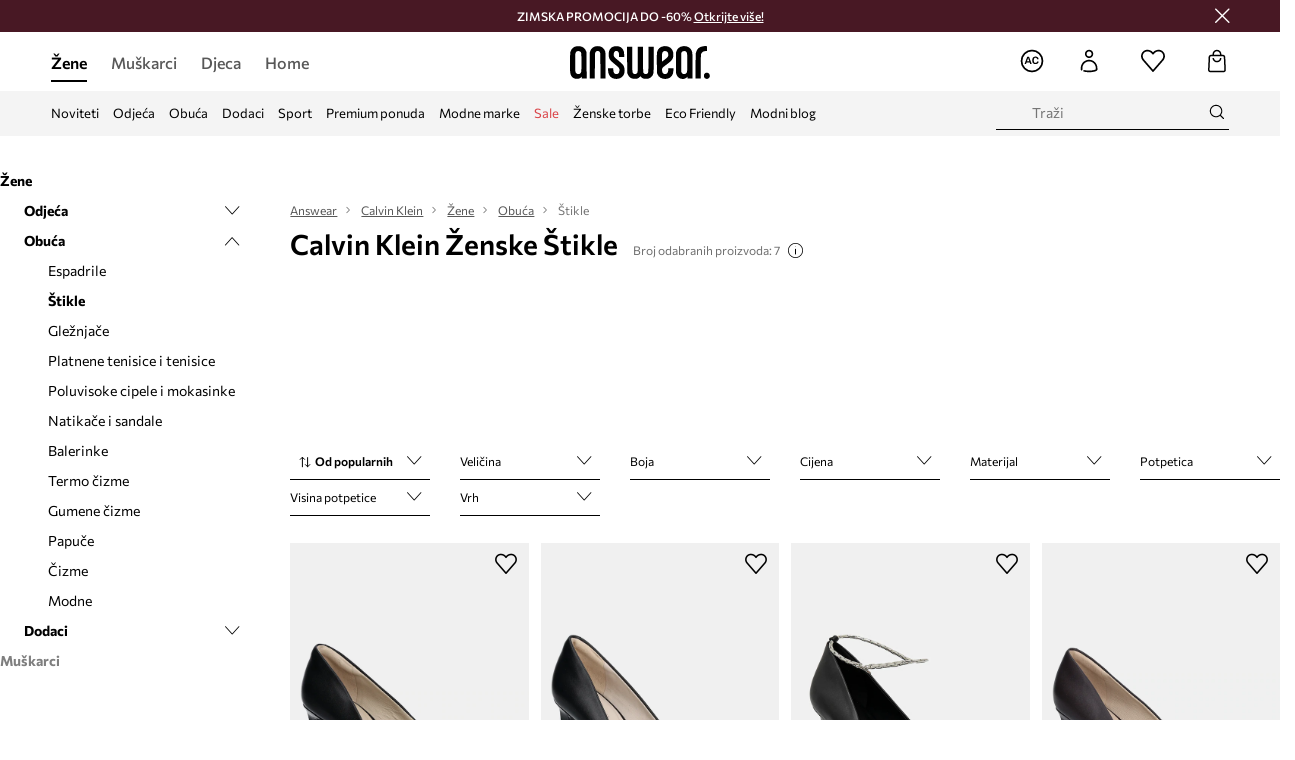

--- FILE ---
content_type: text/html; charset=utf-8
request_url: https://answear.hr/m/calvin-klein/zene/obuca/stikle/stikle
body_size: 67292
content:
<!DOCTYPE html><html lang="hr" translate="no"><style type="text/css" data-used-styles="_unmatched">main { position: relative;background: #fff;padding: 30px 0;min-height: 60vh;margin: 0 auto; }@media (min-width: 48rem) {main { min-height: 100%; }}main:empty { min-height: 100vh; }@-webkit-keyframes clockwise {
  0% {
    -webkit-transform: rotate(0deg);
            transform: rotate(0deg); }
  100% {
    -webkit-transform: rotate(360deg);
            transform: rotate(360deg); } }@keyframes clockwise {
  0% {
    -webkit-transform: rotate(0deg);
            transform: rotate(0deg); }
  100% {
    -webkit-transform: rotate(360deg);
            transform: rotate(360deg); } }@-webkit-keyframes donut-rotate {
  0% {
    -webkit-transform: rotate(0);
            transform: rotate(0); }
  50% {
    -webkit-transform: rotate(-140deg);
            transform: rotate(-140deg); }
  100% {
    -webkit-transform: rotate(0);
            transform: rotate(0); } }@keyframes donut-rotate {
  0% {
    -webkit-transform: rotate(0);
            transform: rotate(0); }
  50% {
    -webkit-transform: rotate(-140deg);
            transform: rotate(-140deg); }
  100% {
    -webkit-transform: rotate(0);
            transform: rotate(0); } }@keyframes MobileAppPromotionWidget__fadeIn__wpIFZ{from{opacity:0;transform:translateY(10px)}to{opacity:1;transform:translateY(0)}}@keyframes Router__loading__h9ThG{to{opacity:0}}@keyframes Router__loadingTopBar__diOn7{to{width:100vw}}@keyframes NewLoader__rotation__2nGha{0%{transform:rotate(0deg)}100%{transform:rotate(360deg)}}@-moz-document url-prefix(){.FullCart__backBox__w8XCF:before{display:inline-block}}h1,h2,h3 { font-weight: 600;color: #000; }h1 { font-size: 1.25rem; }@media (min-width: 75rem) {h1 { font-size: 1.5rem; }}h2 { font-size: 1.125rem; }@media (min-width: 75rem) {h2 { font-size: 1.25rem; }}h3 { font-size: 1.125rem; }@media (min-width: 75rem) {h3 { font-size: 1.25rem; }}h4,h5,h6 { margin: 0;font-weight: 600; }h4 { font-size: 1rem;color: #000; }@media (min-width: 75rem) {h4 { font-size: 1.125rem; }}h5 { font-size: .875rem;color: #000; }@media (min-width: 75rem) {h5 { font-size: 1rem; }}h6 { font-size: .875rem;color: #000; }@keyframes BannerAreaSlider__progressBar__npSIo{0%{width:0}25%{width:25%}50%{width:50%}75%{width:75%}100%{width:100%}}@keyframes CookiesConsentPopUp__cookie-fade-in__4KGhp{from{transform:translateY(100%)}to{transform:translateY(0)}}@-moz-document url-prefix(){.FullCart__backBox__emCLZ:before{display:inline-block}}@keyframes PageRowsTemplate__progressBar__eL6nD{0%{width:0}25%{width:25%}50%{width:50%}75%{width:75%}100%{width:100%}}@keyframes PageRowsTemplate__progressBar__eL6nD{0%{width:0}25%{width:25%}50%{width:50%}75%{width:75%}100%{width:100%}}</style><head><meta charSet="utf-8"/><meta name="viewport" content="width=device-width, initial-scale=1, shrink-to-fit=no"/><link rel="preload" as="image" href="https://cdn.ans-media.com/assets/front/multi/static/images/logoAnswear.svg?v=2" crossorigin=""/><link rel="preload" as="image" href="https://img2.ans-media.com/cp/cms/product-brand/slider/49-2299-68f5d592da5085.78846744"/><meta property="al:web:should_fallback" content="false"/><meta property="al:android:package" content="com.answear.app.new"/><meta property="al:android:app_name" content="Answear"/><meta property="al:ios:url" content="answear://applinks"/><meta property="al:ios:app_store_id" content="1500890927"/><meta property="al:ios:app_name" content="Answear"/><meta property="og:type" content="website"/><link rel="apple-touch-icon" sizes="57x57" href="/ans/apple-icon-57x57.png"/><link rel="apple-touch-icon" sizes="60x60" href="/ans/apple-icon-60x60.png"/><link rel="apple-touch-icon" sizes="72x72" href="/ans/apple-icon-72x72.png"/><link rel="apple-touch-icon" sizes="76x76" href="/ans/apple-icon-76x76.png"/><link rel="apple-touch-icon" sizes="114x114" href="/ans/apple-icon-114x114.png"/><link rel="apple-touch-icon" sizes="120x120" href="/ans/apple-icon-120x120.png"/><link rel="apple-touch-icon" sizes="144x144" href="/ans/apple-icon-144x144.png"/><link rel="apple-touch-icon" sizes="152x152" href="/ans/apple-icon-152x152.png"/><link rel="apple-touch-icon" sizes="180x180" href="/ans/apple-icon-180x180.png"/><link rel="icon" type="image/png" sizes="192x192" href="/ans/android-icon-192x192.png"/><link rel="icon" type="image/png" sizes="32x32" href="/ans/favicon-32x32.png"/><link rel="icon" type="image/png" sizes="96x96" href="/ans/favicon-96x96.png"/><link rel="icon" type="image/png" sizes="16x16" href="/ans/favicon-16x16.png"/><link rel="manifest" href="/ans/manifest.json"/><meta name="msapplication-TileColor" content="#ffffff"/><meta name="msapplication-TileImage" content="/ans/ms-icon-144x144.png"/><meta name="theme-color" content="#ffffff"/><link rel="preconnect" href="https://answear.hr" crossorigin="anonymous"/><link rel="preconnect" href="https://img2.ans-media.com" crossorigin="use-credentials"/><link rel="preconnect" href="https://www.googletagmanager.com"/><link rel="preconnect" href="https://analytics.answear.hr"/><link rel="preconnect" href="https://cdn.luigisbox.tech"/><link rel="alternate" href="https://answear.sk/m/calvin-klein" hrefLang="sk-sk" data-react-helmet="true"/><link rel="alternate" href="https://answear.ro/m/calvin-klein" hrefLang="ro-ro" data-react-helmet="true"/><link rel="alternate" href="https://answear.cz/m/calvin-klein" hrefLang="cs-cz" data-react-helmet="true"/><link rel="alternate" href="https://answear.bg/m/calvin-klein" hrefLang="bg-bg" data-react-helmet="true"/><link rel="alternate" href="https://answear.hu/m/calvin-klein" hrefLang="hu-hu" data-react-helmet="true"/><link rel="alternate" href="https://answear.ua/m/calvin-klein" hrefLang="uk-ua" data-react-helmet="true"/><link rel="alternate" href="https://answear.ua/ru/m/calvin-klein" hrefLang="ru-ua" data-react-helmet="true"/><link rel="alternate" href="https://answear.com/m/calvin-klein" hrefLang="pl-pl" data-react-helmet="true"/><link rel="alternate" href="https://answear.gr/m/calvin-klein" hrefLang="el-gr" data-react-helmet="true"/><link rel="alternate" href="https://answear.hr/m/calvin-klein" hrefLang="hr-hr" data-react-helmet="true"/><link rel="alternate" href="https://answear.com.cy/m/calvin-klein" hrefLang="el-cy" data-react-helmet="true"/><link rel="alternate" href="https://answear.si/m/calvin-klein" hrefLang="sl-si" data-react-helmet="true"/><link rel="alternate" href="https://answear.it/m/calvin-klein" hrefLang="it-it" data-react-helmet="true"/><title>Calvin Klein Ženske Štikle u Answear.hr online trgovini</title><meta property="og:title" content="Calvin Klein Ženske Štikle u Answear.hr online trgovini"/><meta name="description" content="Otkrijte Calvin Klein Ženske Štikle na Answear.hr! Sigurna dostava unutar 72 sata do Vašeg doma, besplatna dostava i povrat od 60 € i više."/><meta name="robots" content="all"/><meta property="og:image" content="https://cdn.ans-media.com/assets/front/multi/static/images/logo_share.ans.png"/><base href="https://answear.hr"/><script>window.config = {"ENABLE_COMPILER":false,"APP_VERSION":"16.19.0","APP_NAME":"front-ans","LOCALE":"hr_HR","SHOP_ID":"HR","BASENAME":"","OTHER_SUPPORTED_LOCALES":"{\"locales\": []}","IMG_APP_URL":"https://img2.ans-media.com","VIDEO_APP_URL":"https://img2.ans-media.com","STORAGE_APP_URL":"https://cdn.ans-media.com/assets/front","API_URL":"https://answear.hr","LUIGIS_API_URL":"https://live.luigisbox.tech","LUIGIS_CDN_URL":"https://cdn.luigisbox.tech","GTM_ID":"GTM-W8RFQ3N","GTM_SRC":"https://analytics.answear.hr","HEUREKA_BADGE_ENABLED":false,"HEUREKA_SCRIPT_ENABLED":false,"NEW_PRODUCT_CARD_ENABLED":false,"NEW_PRODUCT_CARD_DESCRIPTION_ENABLED":false,"ADDITIONAL_INFO_ON_PRODUCT_CARD_ENABLED":false,"ACCOUNT_DELIVERY_ADDRESSES_ENABLED":true,"INTERNAL_SIMILAR_PRODUCTS_ENABLED":true,"AVAILABLE_MARKET_LANGUAGES":"[{\"id\":1,\"lang\":\"bg_BG\",\"label\":\"BG\",\"url\":\"https://answear.bg/\"},{\"id\":2,\"lang\":\"el_CY\",\"label\":\"CY\",\"url\":\"https://answear.com.cy/\"},{\"id\":3,\"lang\":\"cs_CZ\",\"label\":\"CZ\",\"url\":\"https://answear.cz/\"},{\"id\":4,\"lang\":\"el_GR\",\"label\":\"GR\",\"url\":\"https://answear.gr/\"},{\"id\":5,\"lang\":\"hr_HR\",\"label\":\"HR\",\"url\":\"https://answear.hr/\"},{\"id\":6,\"lang\":\"hu_HU\",\"label\":\"HU\",\"url\":\"https://answear.hu/\"},{\"id\":7,\"lang\":\"it_IT\",\"label\":\"IT\",\"url\":\"https://answear.it/\"},{\"id\":8,\"lang\":\"pl_PL\",\"label\":\"PL\",\"url\":\"https://answear.com/\"},{\"id\":9,\"lang\":\"ro_RO\",\"label\":\"RO\",\"url\":\"https://answear.ro/\"},{\"id\":10,\"lang\":\"sl_SI\",\"label\":\"SI\",\"url\":\"https://answear.si/\"},{\"id\":11,\"lang\":\"sk_SK\",\"label\":\"SK\",\"url\":\"https://answear.sk/\"},{\"id\":12,\"lang\":\"uk_UA\",\"label\":\"UA\",\"url\":\"https://answear.ua/\"},{\"id\":13,\"lang\":\"ru_UA\",\"label\":\"UA(RU)\",\"url\":\"https://answear.ua/ru\"}]","PROGRESS_BAR_INDICATOR_ENABLED":false,"AC_HISTORY_ENABLED":true,"AC_ENABLED":true,"LUIGIS_SCRIPT_ENABLED":true,"SHOW_DUTY_INFO":false,"SHOW_PRODUCT_CARD_DETAILS_ATTRIBUTES":false,"MPULSE_SCRIPT_API_KEY":"","MPULSE_DATALAYER_ENABLED":true,"LUIGIS_TRACKER_ID":"{\"hr_HR\": \"104894-255066\"}","TRUST_MATE_SCRIPT_ID":"{\"hr_HR\": \"5de5045e-87b1-426c-bc55-a15ab2da8208\"}","OMIT_LANGUAGES":"[]","LOGO_URL":"/","SITEMAP_LINK_ENABLED":true,"OUTFITS_ENABLED":true,"EXTRA_META_TAG":false,"NEWSLETTER_POPUP_MIN_ROUTES_VISITED":2,"SALOON_LOCALIZATION_ENABLED":true,"SALOON_AVAILABILITY_CHECKER_ENABLED":false,"COOKIES_MANDATORY_BUTTON_ON_POPUP_ENABLED":true,"APP_WIDGET_ENABLED":true,"INSIGHT_APP_SEC_VALIDATION_CONTENT":"","SEND_ADDITIONAL_X_JWT_TOKEN":false,"ONE_PAGE_CHECKOUT_COUNTRY_SELECT_ENABLED":false,"ACCOUNT_QR_CODE_ENABLED":false,"IS_IMAGE_SUFFIX_DISABLED":true,"PRICE_GUIDE_LINK_ENABLED":false,"FREE_RETURN_BENEFIT_ENABLED":true,"MY_ACCOUNT_TERMS_TAB_ENABLED":false,"BRAZE_API_KEY":"a0bc2924-019c-4988-a531-8823483bb90a","BRAZE_BASE_URL":"sdk.fra-02.braze.eu","BRAZE_CONTENT_CARDS_ENABLED":true,"CHATBOT_DIXA_MESSENGER_TOKEN":"590af92b94f2471091dba789ad9c183b","CI":false,"NODE_ENV":"production","NODE_PATH":"","PUBLIC_URL":"","ASSETS_URL":"https://cdn.ans-media.com/assets/front/multi","ENABLE_TEST_UTILS":true,"REMOVE_SOURCEMAPS_AFTER_BUILD":false,"GENERATE_SOURCEMAP":false,"BUILD_SPEED_MEASURE_SSR":false,"BUILD_SPEED_MEASURE_CLIENT":false,"NEW_WEBPACK_LOADERS":false,"ENVIRONMENT":"production","SENTRY_ENABLED":true,"SENTRY_DSN":"https://13977845708ab41dd48a1a6388cd82e6@sentry.softwear.co/3","SENTRY_SSR_DNS":"https://13977845708ab41dd48a1a6388cd82e6@sentry.softwear.co/3","SENTRY_PERFORMANCE_ENABLED":false,"SENTRY_CLIENT_SAMPLE_RATE":"1","SENTRY_SERVER_SAMPLE_RATE":"1","SENTRY_PERFORMANCE_SAMPLE_RATE":"0.01","SENTRY_REPLAY_ENABLED":false,"SENTRY_REPLAY_SAMPLE_RATE":0,"SENTRY_REPLAY_ERROR_SAMPLE_RATE":1,"SENTRY_SERVER_PROFILING_SAMPLE_RATE":0.1,"SENTRY_SERVER_JS_PROFILING_ENABLED":false,"SENTRY_BROWSER_PROFILING_ENABLED":false,"SENTRY_BROWSER_PROFILING_SAMPLE_RATE":0.1,"SENTRY_SOURCEMAPS_AUTH_TOKEN":"","SENTRY_TESTS_URLS_ENABLED":false,"SSR_REQUEST_THROTTLE_MIN":"0.2","SSR_QUEUE_LIMIT":"12","SSR_MEM_CLEAN_TIME":"10000","SSR_HTTP_TIMEOUT":"7000","SSR_FETCH_ASYNC_TIMEOUT":"9000","SSR_EXPRESS_TIMEOUT":"10000","SSR_FILTER_CONSOLE":false,"SSR_SKIP_RENDERING_RESTRICTED_PAGES":true,"SSR_RELOAD_BUNDLES_ON_REQUEST":false,"SSR_ENABLE_COMPRESSION":false,"SSR_HTTP_ERROR_CODE":500,"SSR_API_PROXY_URL":"","SSR_SIMPLE_LOGGER":false,"SSR_DISABLE_ADDITIONAL_CATEGORIES_RENDER_FOR_CRAWLER":false,"SSR_CACHE_HEADERS":false,"LUIGIS_WISHLIST_RECOMMENDATION_TYPE":"NONE","LUIGIS_CART_RECOMMENDATION_TYPE":"basket","LUIGIS_PRODUCT_PAGE_RECOMMENDATION_TYPE":"last_seen","LUIGIS_RECOMMENDATION_USER_GROUP_TYPE":"employeeEcom","LUIGIS_RECOMMENDATION_USER_GROUP_TYPES":"[]","LUIGIS_RECOMMENDATION_CLIPBOARD_BOTTOM_POSITION":false,"BUNDLE_ANALYZER_ENABLED":false,"WDYR_ENABLED":false,"SSR_LOG_REQUESTS":false,"SSR_SERVER_STATIC_FILES":false,"REPORT_WEB_VITALS":false,"CWV_REPORTER_URL":"","CWV_REPORTER_SECRET":"","CWV_REPORTER_MIN_CLS":0.03,"OSM_DEFAULT_LOCATION_LAT":"45.824748","OSM_DEFAULT_LOCATION_LONG":"15.977322","OSM_DEFAULT_ZOOM":"15","OSM_MIN_ZOOM":3,"OSM_SEARCH_LANG":"HR","OSM_MEDICINE_PICKUP_POINT_DEFAULT_ZOOM":11,"RECAPTCHA_KEY":"6LdcI8QlAAAAAHgKSqSi9VsXczBcKr5E-E_GMET-","ENABLED_REDUX_DEVTOOLS":false,"TRACKING_IMAGE_ENABLED":false,"DISABLE_AXIOS_CACHE_FOR_ACCEPTANCE_TESTS":false,"TANSTACK_QUERY_DEVTOOLS_ENABLED":false,"GOOGLE_PLAY_FOOTER_URL":"https://play.google.com/store/apps/details?id=com.answear.app.new&referrer=utm_source%3Dhr_www%26utm_medium%3Dfooter%26anid%3Dadmob","GOOGLE_PLAY_MOBILE_WIDGET_URL":"https://play.google.com/store/apps/details?id=com.answear.app.new&referrer=utm_source%3Dhr_www%26utm_medium%3Dheader%26anid%3Dadmob","APP_STORE_FOOTER_URL":"https://apps.apple.com/us/app/answear-fashion-store/id1500890927","APP_STORE_MOBILE_WIDGET_URL":"https://apps.apple.com/us/app/answear-fashion-store/id1500890927","MED_GOOGLE_PLAY_FOOTER_URL":"","MED_APP_STORE_FOOTER_URL":"","MOBILE_APP_PROMOTION_WIDGET_URL":"","REFRESH_COOKIES_CONSENT_DATE":"","PAYMENT_ENV":"PRODUCTION","APPLE_PAY_MERCHANT_ID":"","GOOGLE_PAY_MERCHANT_ID":"BCR2DN4TY3QPXB26","EXCHANGE_CURRENCY":"","EXCHANGE_CURRENCY_LABEL":"","ANS_API_PATTERN":"","MED_API_PATTERN":"","PRM_API_PATTERN":"","RLS_API_PATTERN":"","LOCAL_DEVELOPMENT":false,"LANG":"hr_HR"}</script><style>@font-face {
    font-family: 'Commissioner';
    font-style: normal;
    font-weight: 700;
    font-display: swap;
    src: url('https://cdn.ans-media.com/assets/front/fonts/Commissioner-Bold.woff2') format('woff2');
}
@font-face {
    font-family: 'Commissioner';
    font-style: normal;
    font-weight: 600;
    font-display: swap;
    src: url('https://cdn.ans-media.com/assets/front/fonts/Commissioner-SemiBold.woff2') format('woff2');
}
@font-face {
    font-family: 'Commissioner';
    font-style: normal;
    font-weight: 500;
    font-display: swap;
    src: url('https://cdn.ans-media.com/assets/front/fonts/Commissioner-Medium.woff2') format('woff2');
}
@font-face {
    font-family: 'Commissioner';
    font-style: normal;
    font-weight: 400;
    font-display: swap;
    src: url('https://cdn.ans-media.com/assets/front/fonts/Commissioner-Regular.woff2') format('woff2');
}</style><script type="text/javascript">
    if ('serviceWorker' in navigator) {
      navigator.serviceWorker.register('/service-worker.js');
    }
  </script><link as="style" rel="stylesheet" href="https://cdn.ans-media.com/assets/front/multi/static/css/answear-16.19.0-v3.css" integrity="sha256-2eF6KODMj73nBDpS0YITHsUe6cGA9n03pf5yymaGU4E= sha384-LuH/mbM0Fa2pDbaJbCzMKjIMW1Fb0b03tZD0KySSHVUXEG4Wqj6pd93+aKtm7Okw sha512-hu6m1rFzalVmDhMSIFKoks3sGqlovrZKFpvnZMbjGoIkTt9lBFRnTij871FyC0LvgUkIdMrAmfkoVsEMa15qeA==" crossorigin="anonymous"/><style type="text/css" data-used-styles="62735.990e5aeb4ca19a1915c5-v3.css,70253.7c70e124800838a49e44-v3.css,PromotionTopBar.5185bc3044192cbf62af-v3.css">.SkipContentButton__skipContentButton__FA43m { position: absolute;top: 120px;z-index: 20;margin: 0 16px;left: -9999px;overflow: hidden; }@media (min-width: 75rem) {.SkipContentButton__skipContentButton__FA43m { margin: 0 32px;top: 141px; }}.SkipContentButton__skipContentButton__FA43m:focus,.SkipContentButton__skipContentButton__FA43m:focus-visible { left: 0; }.Topbar__topBar__YRE7F { display: flex;position: relative;justify-content: center;align-self: center;align-items: center; }.Topbar__topBarContent__0tL7K { display: flex;flex-direction: row;align-items: center;justify-content: center;width: 100%;padding: 6px 15px; }@media (min-width: 75rem) {.Topbar__topBarContent__0tL7K { padding: 0 15px; }}.Topbar__topBarContentItem__OqRql { display: flex;flex-direction: row;justify-content: center;align-items: center;transition: none;text-decoration: none; }.Topbar__topBarContentItem__OqRql:first-child { justify-content: flex-start; }.Topbar__topBarContentItem__OqRql:last-child { justify-content: flex-end; }.TopBarStyles__topBar__b7R2H { background: #000;height: 44px; }@media (min-width: 75rem) {.TopBarStyles__topBar__b7R2H { height: 32px; }}.TopBarStyles__topBarLabel__WakEI { font-size: .75rem;font-weight: 400;color: #fff;line-height: 1.25rem; }@media (min-width: 75rem) {.TopBarStyles__topBarLabel__WakEI { font-size: .6875rem; }.TopBarStyles__topBarItem__qMbUX { margin: 0 32px; }}.PromotionTopBar__promotion__CO\+wd { position: absolute;width: 100%;top: 0; }</style><script>window.__PRELOADED_STATE__ = {"appConfig":{"mobile":{"isInMobileView":false,"isInTabletView":false,"isMobileDevice":false,"isAndroidDevice":false,"isIOSDevice":false},"layoutConfig":{"layoutType":1},"seo":{"title":"Calvin Klein Ženske Štikle u Answear.hr online trgovini","description":"Otkrijte Calvin Klein Ženske Štikle na Answear.hr! Sigurna dostava unutar 72 sata do Vašeg doma, besplatna dostava i povrat od 60 € i više.","noindex":false,"header":"Calvin Klein Ženske Štikle","prevLink":"","nextLink":""},"topBanner":{"isVisible":false},"customNotifications":{"main_product_list":[],"cart":[{"title":"\u003cspan style=\"color:#FFFFFF;\"\u003e\u003cb\u003eZIMSKA PROMOCIJA DO -60%!\u003cu\u003e Otkrijte više \u003c/u\u003e\u003c/b\u003e \u003c/span\u003e","background":"#54697c","url":"https://answear.hr/s/zimska-promocija","urlTargetBlank":true}],"contact_site":[],"help_site":[],"login_checkout":[],"login_account":[]},"appSetup":{"appSetupCompleted":true,"isCrawlerBot":true,"hasAcceptedAllCookies":false,"hasCookiePopUpOpened":false,"shouldShowCookieBar":false,"appLocationOrigin":"https://answear.hr","appLocationPathname":"/m/calvin-klein/zene/obuca/stikle/stikle","appLocationQueryParams":{},"selectedHomepage":"FEMALE","shouldShowAppWidget":true,"shouldShowPromotionBar":true,"rehydrated":false},"appUserAgent":{"isSafariBrowser":false},"responseState":{"isResponseSuccess":true,"serverHttpStatus":null,"redirectUrl":null},"global":{"scrolledBottom":false,"themeName":null}},"products":{"ware":{"list":[{"id":1461329,"name":"Kožne štikle Calvin Klein ESS STILETTO 70","subtitle":"boja: crna, HW0HW02607","fullName":"Kožne štikle Calvin Klein ESS STILETTO 70 boja: crna, HW0HW02607","seoImageAlt":"Kožne štikle Calvin Klein ESS STILETTO 70 boja: crna, HW0HW02607","slug":"kozne-stikle-calvin-klein-ess-stiletto-70-boja-crna-hw0hw02607","allSizes":[{"id":20,"name":"36","variation":{"id":5362161,"ean":"8721187092351","availability":"LAST"}},{"id":21,"name":"37","variation":{"id":5361665,"ean":"8721187092467","availability":"OUT_OF_STOCK"}},{"id":22,"name":"38","variation":{"id":5362159,"ean":"8721187092597","availability":"OUT_OF_STOCK"}},{"id":23,"name":"39","variation":{"id":5361666,"ean":"8721187092801","availability":"LAST"}},{"id":5,"name":"40","variation":{"id":5361667,"ean":"8721187092979","availability":"LAST"}},{"id":6,"name":"41","variation":{"id":5361668,"ean":"8721187093105","availability":"OUT_OF_STOCK"}}],"badgesFront":[{"id":0,"type":"percentage","text":"-11%","priority":0,"textColor":"#FFFFFF","backgroundColor":"#A93535","transparency":0},{"id":528,"type":"temporary","text":"-5%* s kodom: ZIMA","priority":3,"textColor":"#FFFFFF","backgroundColor":"#24282B","transparency":30}],"onOfferFor30Days":true,"percentageDiscountValue":-37,"percentageDiscountValueFromMinimal":-11,"priceIsDiscounted":true,"price":93.99,"priceRegular":149.9,"priceMinimal":105.99,"pbbCode":"AW25-OBD05C","categories":[{"id":12,"name":"Žene"},{"id":33,"name":"Obuća"},{"id":88,"name":"Štikle"},{"id":89,"name":"Štikle"}],"frontendUuid":"9BYA-OBD05C_99X","productBrand":{"id":1,"name":"Calvin Klein","slug":"calvin-klein","logo":"cp/cms/product-brand/49-5fc751f633c681.84357829","sponsored":null},"isInClipboard":false,"isSponsored":false,"color":{"name":"crna","colorPbbCode":"99X"},"productImages":{"mainImageUrl":"https://img2.ans-media.com/i/474x717/AW25-OBD05C-99X_F1.webp?v=1754371114","attributes":{"picture":[{"srcSet":"https://img2.ans-media.com/i/200x300/AW25-OBD05C-99X_F1.webp?v=1754371114 1x,\n                     https://img2.ans-media.com/i/400x600/AW25-OBD05C-99X_F1.webp?v=1754371114 2x","media":"(max-width: 376px)"},{"srcSet":"https://img2.ans-media.com/i/300x450/AW25-OBD05C-99X_F1.webp?v=1754371114 1x,\n                     https://img2.ans-media.com/i/600x900/AW25-OBD05C-99X_F1.webp?v=1754371114 2x","media":"(max-width: 429px)"},{"srcSet":"https://img2.ans-media.com/i/400x600/AW25-OBD05C-99X_F1.webp?v=1754371114 1x,\n                     https://img2.ans-media.com/i/800x1200/AW25-OBD05C-99X_F1.webp?v=1754371114 2x","media":"(max-width: 1100px)"},{"srcSet":"https://img2.ans-media.com/i/628x942/AW25-OBD05C-99X_F1.webp?v=1754371114 1x,\n                     https://img2.ans-media.com/i/1256x1884/AW25-OBD05C-99X_F1.webp?v=1754371114 2x","media":"(min-width: 1101px)"}],"minHeight":"220px","placeholderHeight":717,"placeholderWidth":474}},"hasSizeGroupProducts":false,"isPresale":false,"isAvailableSoon":false},{"id":1305211,"name":"Kožne štikle Calvin Klein HEEL PUMP 90 - LTH","subtitle":"boja: crna, HW0HW02336","fullName":"Kožne štikle Calvin Klein HEEL PUMP 90 - LTH boja: crna, HW0HW02336","seoImageAlt":"Kožne štikle Calvin Klein HEEL PUMP 90 - LTH boja: crna, HW0HW02336","slug":"kozne-stikle-calvin-klein-heel-pump-90-lth-boja-crna-hw0hw02336","allSizes":[{"id":20,"name":"36","variation":{"id":4801676,"ean":"8721107267616","availability":"OUT_OF_STOCK"}},{"id":21,"name":"37","variation":{"id":4801678,"ean":"8721107267821","availability":"OUT_OF_STOCK"}},{"id":22,"name":"38","variation":{"id":4801679,"ean":"8721107267951","availability":"OUT_OF_STOCK"}},{"id":23,"name":"39","variation":{"id":4801680,"ean":"8721107268095","availability":"OUT_OF_STOCK"}},{"id":5,"name":"40","variation":{"id":4801681,"ean":"8721107268316","availability":"OUT_OF_STOCK"}},{"id":6,"name":"41","variation":{"id":4801682,"ean":"8721107268552","availability":"LAST"}}],"badgesFront":[{"id":0,"type":"percentage","text":"-19%","priority":0,"textColor":"#FFFFFF","backgroundColor":"#A93535","transparency":0}],"onOfferFor30Days":true,"percentageDiscountValue":-34,"percentageDiscountValueFromMinimal":-19,"priceIsDiscounted":true,"price":84.99,"priceRegular":129.9,"priceMinimal":105.99,"pbbCode":"SS25-OBD2KB","categories":[{"id":12,"name":"Žene"},{"id":33,"name":"Obuća"},{"id":88,"name":"Štikle"},{"id":89,"name":"Štikle"}],"frontendUuid":"PPYA-OBD2KB_99X","productBrand":{"id":1,"name":"Calvin Klein","slug":"calvin-klein","logo":"cp/cms/product-brand/49-5fc751f633c681.84357829","sponsored":null},"isInClipboard":false,"isSponsored":false,"color":{"name":"crna","colorPbbCode":"99X"},"productImages":{"mainImageUrl":"https://img2.ans-media.com/i/474x717/SS25-OBD2KB-99X_F1.webp?v=1737722679","attributes":{"picture":[{"srcSet":"https://img2.ans-media.com/i/200x300/SS25-OBD2KB-99X_F1.webp?v=1737722679 1x,\n                     https://img2.ans-media.com/i/400x600/SS25-OBD2KB-99X_F1.webp?v=1737722679 2x","media":"(max-width: 376px)"},{"srcSet":"https://img2.ans-media.com/i/300x450/SS25-OBD2KB-99X_F1.webp?v=1737722679 1x,\n                     https://img2.ans-media.com/i/600x900/SS25-OBD2KB-99X_F1.webp?v=1737722679 2x","media":"(max-width: 429px)"},{"srcSet":"https://img2.ans-media.com/i/400x600/SS25-OBD2KB-99X_F1.webp?v=1737722679 1x,\n                     https://img2.ans-media.com/i/800x1200/SS25-OBD2KB-99X_F1.webp?v=1737722679 2x","media":"(max-width: 1100px)"},{"srcSet":"https://img2.ans-media.com/i/628x942/SS25-OBD2KB-99X_F1.webp?v=1737722679 1x,\n                     https://img2.ans-media.com/i/1256x1884/SS25-OBD2KB-99X_F1.webp?v=1737722679 2x","media":"(min-width: 1101px)"}],"minHeight":"220px","placeholderHeight":717,"placeholderWidth":474}},"hasSizeGroupProducts":false,"isPresale":false,"isAvailableSoon":false},{"id":1521772,"name":"Kožne štikle Calvin Klein ESS STILETTO HDW CHAIN LTH 90","subtitle":"boja: crna, HW0HW02718","fullName":"Kožne štikle Calvin Klein ESS STILETTO HDW CHAIN LTH 90 boja: crna, HW0HW02718","seoImageAlt":"Kožne štikle Calvin Klein ESS STILETTO HDW CHAIN LTH 90 boja: crna, HW0HW02718","slug":"kozne-stikle-calvin-klein-ess-stiletto-hdw-chain-lth-90-boja-crna-hw0hw02718","allSizes":[{"id":20,"name":"36","variation":{"id":5571948,"ean":"8721224514884","availability":"IN_STOCK"}},{"id":21,"name":"37","variation":{"id":5572518,"ean":"8721224514891","availability":"IN_STOCK"}},{"id":22,"name":"38","variation":{"id":5571951,"ean":"8721224515102","availability":"IN_STOCK"}},{"id":23,"name":"39","variation":{"id":5571949,"ean":"8721224515119","availability":"IN_STOCK"}},{"id":5,"name":"40","variation":{"id":5571950,"ean":"8721224515126","availability":"IN_STOCK"}},{"id":6,"name":"41","variation":{"id":5571952,"ean":"8721224515133","availability":"IN_STOCK"}}],"badgesFront":[{"id":530,"type":"temporary","text":"-20%* s kodom: ZIMA","priority":1,"textColor":"#FFFFFF","backgroundColor":"#24282B","transparency":30}],"onOfferFor30Days":false,"percentageDiscountValue":0,"percentageDiscountValueFromMinimal":0,"priceIsDiscounted":false,"price":159.9,"priceRegular":159.9,"priceMinimal":159.9,"pbbCode":"SS26-OBD068","categories":[{"id":12,"name":"Žene"},{"id":33,"name":"Obuća"},{"id":88,"name":"Štikle"},{"id":89,"name":"Štikle"}],"frontendUuid":"PPY2-OBD068_99X","productBrand":{"id":1,"name":"Calvin Klein","slug":"calvin-klein","logo":"cp/cms/product-brand/49-5fc751f633c681.84357829","sponsored":null},"isInClipboard":false,"isSponsored":false,"color":{"name":"crna","colorPbbCode":"99X"},"productImages":{"mainImageUrl":"https://img2.ans-media.com/i/474x717/SS26-OBD068-99X_F1.webp?v=1761744656","attributes":{"picture":[{"srcSet":"https://img2.ans-media.com/i/200x300/SS26-OBD068-99X_F1.webp?v=1761744656 1x,\n                     https://img2.ans-media.com/i/400x600/SS26-OBD068-99X_F1.webp?v=1761744656 2x","media":"(max-width: 376px)"},{"srcSet":"https://img2.ans-media.com/i/300x450/SS26-OBD068-99X_F1.webp?v=1761744656 1x,\n                     https://img2.ans-media.com/i/600x900/SS26-OBD068-99X_F1.webp?v=1761744656 2x","media":"(max-width: 429px)"},{"srcSet":"https://img2.ans-media.com/i/400x600/SS26-OBD068-99X_F1.webp?v=1761744656 1x,\n                     https://img2.ans-media.com/i/800x1200/SS26-OBD068-99X_F1.webp?v=1761744656 2x","media":"(max-width: 1100px)"},{"srcSet":"https://img2.ans-media.com/i/628x942/SS26-OBD068-99X_F1.webp?v=1761744656 1x,\n                     https://img2.ans-media.com/i/1256x1884/SS26-OBD068-99X_F1.webp?v=1761744656 2x","media":"(min-width: 1101px)"}],"minHeight":"220px","placeholderHeight":717,"placeholderWidth":474}},"hasSizeGroupProducts":false,"isPresale":false,"isAvailableSoon":false},{"id":1557783,"name":"Kožne štikle Calvin Klein ESS STILETTO 70","subtitle":"boja: bordo, HW0HW02607","fullName":"Kožne štikle Calvin Klein ESS STILETTO 70 boja: bordo, HW0HW02607","seoImageAlt":"Kožne štikle Calvin Klein ESS STILETTO 70 boja: bordo, HW0HW02607","slug":"kozne-stikle-calvin-klein-ess-stiletto-70-boja-bordo-hw0hw02607","allSizes":[{"id":20,"name":"36","variation":{"id":5568012,"ean":"8721224530228","availability":"IN_STOCK"}},{"id":21,"name":"37","variation":{"id":5568772,"ean":"8721224530426","availability":"IN_STOCK"}},{"id":22,"name":"38","variation":{"id":5568014,"ean":"8721224530532","availability":"IN_STOCK"}},{"id":23,"name":"39","variation":{"id":5568015,"ean":"8721224530754","availability":"IN_STOCK"}},{"id":5,"name":"40","variation":{"id":5568016,"ean":"8721224530976","availability":"LAST"}},{"id":6,"name":"41","variation":{"id":5568017,"ean":"8721224531096","availability":"IN_STOCK"}}],"badgesFront":[{"id":0,"type":"percentage","text":"-20%","priority":0,"textColor":"#FFFFFF","backgroundColor":"#A93535","transparency":0},{"id":530,"type":"temporary","text":"-20%* s kodom: ZIMA","priority":1,"textColor":"#FFFFFF","backgroundColor":"#24282B","transparency":30}],"onOfferFor30Days":false,"percentageDiscountValue":-20,"percentageDiscountValueFromMinimal":-20,"priceIsDiscounted":true,"price":119.9,"priceRegular":149.9,"priceMinimal":149.9,"pbbCode":"AW25-OBD05C","categories":[{"id":12,"name":"Žene"},{"id":33,"name":"Obuća"},{"id":88,"name":"Štikle"},{"id":89,"name":"Štikle"}],"frontendUuid":"9BYA-OBD05C_93X","productBrand":{"id":1,"name":"Calvin Klein","slug":"calvin-klein","logo":"cp/cms/product-brand/49-5fc751f633c681.84357829","sponsored":null},"isInClipboard":false,"isSponsored":false,"color":{"name":"bordo","colorPbbCode":"93X"},"productImages":{"mainImageUrl":"https://img2.ans-media.com/i/474x717/AW25-OBD05C-93X_F1.webp?v=1767084689","attributes":{"picture":[{"srcSet":"https://img2.ans-media.com/i/200x300/AW25-OBD05C-93X_F1.webp?v=1767084689 1x,\n                     https://img2.ans-media.com/i/400x600/AW25-OBD05C-93X_F1.webp?v=1767084689 2x","media":"(max-width: 376px)"},{"srcSet":"https://img2.ans-media.com/i/300x450/AW25-OBD05C-93X_F1.webp?v=1767084689 1x,\n                     https://img2.ans-media.com/i/600x900/AW25-OBD05C-93X_F1.webp?v=1767084689 2x","media":"(max-width: 429px)"},{"srcSet":"https://img2.ans-media.com/i/400x600/AW25-OBD05C-93X_F1.webp?v=1767084689 1x,\n                     https://img2.ans-media.com/i/800x1200/AW25-OBD05C-93X_F1.webp?v=1767084689 2x","media":"(max-width: 1100px)"},{"srcSet":"https://img2.ans-media.com/i/628x942/AW25-OBD05C-93X_F1.webp?v=1767084689 1x,\n                     https://img2.ans-media.com/i/1256x1884/AW25-OBD05C-93X_F1.webp?v=1767084689 2x","media":"(min-width: 1101px)"}],"minHeight":"220px","placeholderHeight":717,"placeholderWidth":474}},"hasSizeGroupProducts":false,"isPresale":false,"isAvailableSoon":false},{"id":1557652,"name":"Kožne štikle Calvin Klein ESS STILETTO 70","subtitle":"boja: bordo, HW0HW02607","fullName":"Kožne štikle Calvin Klein ESS STILETTO 70 boja: bordo, HW0HW02607","seoImageAlt":"Kožne štikle Calvin Klein ESS STILETTO 70 boja: bordo, HW0HW02607","slug":"kozne-stikle-calvin-klein-ess-stiletto-70-boja-bordo-hw0hw02607","allSizes":[{"id":20,"name":"36","variation":{"id":5565628,"ean":"8721224524111","availability":"IN_STOCK"}},{"id":21,"name":"37","variation":{"id":5567444,"ean":"8721224524401","availability":"OUT_OF_STOCK"}},{"id":22,"name":"38","variation":{"id":5565629,"ean":"8721224524562","availability":"IN_STOCK"}},{"id":23,"name":"39","variation":{"id":5565630,"ean":"8721224524937","availability":"OUT_OF_STOCK"}},{"id":5,"name":"40","variation":{"id":5565632,"ean":"8721224525255","availability":"LAST"}},{"id":6,"name":"41","variation":{"id":5565631,"ean":"8721224525491","availability":"LAST"}}],"badgesFront":[{"id":530,"type":"temporary","text":"-20%* s kodom: ZIMA","priority":1,"textColor":"#FFFFFF","backgroundColor":"#24282B","transparency":30}],"onOfferFor30Days":false,"percentageDiscountValue":0,"percentageDiscountValueFromMinimal":0,"priceIsDiscounted":false,"price":149.9,"priceRegular":149.9,"priceMinimal":149.9,"pbbCode":"AW25-OBD05C","categories":[{"id":12,"name":"Žene"},{"id":33,"name":"Obuća"},{"id":88,"name":"Štikle"},{"id":89,"name":"Štikle"}],"frontendUuid":"9BYA-OBD05C_84X","productBrand":{"id":1,"name":"Calvin Klein","slug":"calvin-klein","logo":"cp/cms/product-brand/49-5fc751f633c681.84357829","sponsored":null},"isInClipboard":false,"isSponsored":false,"color":{"name":"smeđa","colorPbbCode":"84X"},"productImages":{"mainImageUrl":"https://img2.ans-media.com/i/474x717/AW25-OBD05C-84X_F1.webp?v=1767084613","attributes":{"picture":[{"srcSet":"https://img2.ans-media.com/i/200x300/AW25-OBD05C-84X_F1.webp?v=1767084613 1x,\n                     https://img2.ans-media.com/i/400x600/AW25-OBD05C-84X_F1.webp?v=1767084613 2x","media":"(max-width: 376px)"},{"srcSet":"https://img2.ans-media.com/i/300x450/AW25-OBD05C-84X_F1.webp?v=1767084613 1x,\n                     https://img2.ans-media.com/i/600x900/AW25-OBD05C-84X_F1.webp?v=1767084613 2x","media":"(max-width: 429px)"},{"srcSet":"https://img2.ans-media.com/i/400x600/AW25-OBD05C-84X_F1.webp?v=1767084613 1x,\n                     https://img2.ans-media.com/i/800x1200/AW25-OBD05C-84X_F1.webp?v=1767084613 2x","media":"(max-width: 1100px)"},{"srcSet":"https://img2.ans-media.com/i/628x942/AW25-OBD05C-84X_F1.webp?v=1767084613 1x,\n                     https://img2.ans-media.com/i/1256x1884/AW25-OBD05C-84X_F1.webp?v=1767084613 2x","media":"(min-width: 1101px)"}],"minHeight":"220px","placeholderHeight":717,"placeholderWidth":474}},"hasSizeGroupProducts":false,"isPresale":false,"isAvailableSoon":false},{"id":1461132,"name":"Kožne štikle Calvin Klein ESS STILETTO 70 SHINY LTH","subtitle":"boja: crna, HW0HW02828","fullName":"Kožne štikle Calvin Klein ESS STILETTO 70 SHINY LTH boja: crna, HW0HW02828","seoImageAlt":"Kožne štikle Calvin Klein ESS STILETTO 70 SHINY LTH boja: crna, HW0HW02828","slug":"kozne-stikle-calvin-klein-ess-stiletto-70-shiny-lth-boja-crna-hw0hw02828","allSizes":[{"id":20,"name":"36","variation":{"id":5360870,"ean":"8721187098346","availability":"OUT_OF_STOCK"}},{"id":21,"name":"37","variation":{"id":5362065,"ean":"8721187098469","availability":"LAST"}},{"id":22,"name":"38","variation":{"id":5360873,"ean":"8721187098599","availability":"OUT_OF_STOCK"}},{"id":23,"name":"39","variation":{"id":5360871,"ean":"8721187098681","availability":"OUT_OF_STOCK"}},{"id":5,"name":"40","variation":{"id":5360872,"ean":"8721187098872","availability":"OUT_OF_STOCK"}},{"id":6,"name":"41","variation":{"id":5360874,"ean":"8721187098940","availability":"OUT_OF_STOCK"}}],"badgesFront":[],"onOfferFor30Days":true,"percentageDiscountValue":-36,"percentageDiscountValueFromMinimal":-8,"priceIsDiscounted":true,"price":100.99,"priceRegular":159.9,"priceMinimal":109.9,"pbbCode":"AW25-OBD05P","categories":[{"id":12,"name":"Žene"},{"id":33,"name":"Obuća"},{"id":88,"name":"Štikle"},{"id":89,"name":"Štikle"}],"frontendUuid":"9BYA-OBD05P_99X","productBrand":{"id":1,"name":"Calvin Klein","slug":"calvin-klein","logo":"cp/cms/product-brand/49-5fc751f633c681.84357829","sponsored":null},"isInClipboard":false,"isSponsored":false,"color":{"name":"crna","colorPbbCode":"99X"},"productImages":{"mainImageUrl":"https://img2.ans-media.com/i/474x717/AW25-OBD05P-99X_F1.webp?v=1754370998","attributes":{"picture":[{"srcSet":"https://img2.ans-media.com/i/200x300/AW25-OBD05P-99X_F1.webp?v=1754370998 1x,\n                     https://img2.ans-media.com/i/400x600/AW25-OBD05P-99X_F1.webp?v=1754370998 2x","media":"(max-width: 376px)"},{"srcSet":"https://img2.ans-media.com/i/300x450/AW25-OBD05P-99X_F1.webp?v=1754370998 1x,\n                     https://img2.ans-media.com/i/600x900/AW25-OBD05P-99X_F1.webp?v=1754370998 2x","media":"(max-width: 429px)"},{"srcSet":"https://img2.ans-media.com/i/400x600/AW25-OBD05P-99X_F1.webp?v=1754370998 1x,\n                     https://img2.ans-media.com/i/800x1200/AW25-OBD05P-99X_F1.webp?v=1754370998 2x","media":"(max-width: 1100px)"},{"srcSet":"https://img2.ans-media.com/i/628x942/AW25-OBD05P-99X_F1.webp?v=1754370998 1x,\n                     https://img2.ans-media.com/i/1256x1884/AW25-OBD05P-99X_F1.webp?v=1754370998 2x","media":"(min-width: 1101px)"}],"minHeight":"220px","placeholderHeight":717,"placeholderWidth":474}},"hasSizeGroupProducts":false,"isPresale":false,"isAvailableSoon":false},{"id":1460536,"name":"Kožne štikle Calvin Klein ESS STILETTO 70","subtitle":"boja: bordo, HW0HW02607","fullName":"Kožne štikle Calvin Klein ESS STILETTO 70 boja: bordo, HW0HW02607","seoImageAlt":"Kožne štikle Calvin Klein ESS STILETTO 70 boja: bordo, HW0HW02607","slug":"kozne-stikle-calvin-klein-ess-stiletto-70-boja-bordo-hw0hw02607","allSizes":[{"id":20,"name":"36","variation":{"id":5361654,"ean":"8721187095925","availability":"OUT_OF_STOCK"}},{"id":21,"name":"37","variation":{"id":5358868,"ean":"8721187096007","availability":"OUT_OF_STOCK"}},{"id":22,"name":"38","variation":{"id":5358866,"ean":"8721187096106","availability":"LAST"}},{"id":23,"name":"39","variation":{"id":5358867,"ean":"8721187096243","availability":"OUT_OF_STOCK"}},{"id":5,"name":"40","variation":{"id":5358869,"ean":"8721187096359","availability":"OUT_OF_STOCK"}},{"id":6,"name":"41","variation":{"id":5358870,"ean":"8721187096496","availability":"OUT_OF_STOCK"}}],"badgesFront":[],"onOfferFor30Days":true,"percentageDiscountValue":-37,"percentageDiscountValueFromMinimal":-8,"priceIsDiscounted":true,"price":93.99,"priceRegular":149.9,"priceMinimal":102.99,"pbbCode":"AW25-OBD05C","categories":[{"id":12,"name":"Žene"},{"id":33,"name":"Obuća"},{"id":88,"name":"Štikle"},{"id":89,"name":"Štikle"}],"frontendUuid":"9BYA-OBD05C_83X","productBrand":{"id":1,"name":"Calvin Klein","slug":"calvin-klein","logo":"cp/cms/product-brand/49-5fc751f633c681.84357829","sponsored":null},"isInClipboard":false,"isSponsored":false,"color":{"name":"bordo","colorPbbCode":"83X"},"productImages":{"mainImageUrl":"https://img2.ans-media.com/i/474x717/AW25-OBD05C-83X_F1.webp?v=1754371591","attributes":{"picture":[{"srcSet":"https://img2.ans-media.com/i/200x300/AW25-OBD05C-83X_F1.webp?v=1754371591 1x,\n                     https://img2.ans-media.com/i/400x600/AW25-OBD05C-83X_F1.webp?v=1754371591 2x","media":"(max-width: 376px)"},{"srcSet":"https://img2.ans-media.com/i/300x450/AW25-OBD05C-83X_F1.webp?v=1754371591 1x,\n                     https://img2.ans-media.com/i/600x900/AW25-OBD05C-83X_F1.webp?v=1754371591 2x","media":"(max-width: 429px)"},{"srcSet":"https://img2.ans-media.com/i/400x600/AW25-OBD05C-83X_F1.webp?v=1754371591 1x,\n                     https://img2.ans-media.com/i/800x1200/AW25-OBD05C-83X_F1.webp?v=1754371591 2x","media":"(max-width: 1100px)"},{"srcSet":"https://img2.ans-media.com/i/628x942/AW25-OBD05C-83X_F1.webp?v=1754371591 1x,\n                     https://img2.ans-media.com/i/1256x1884/AW25-OBD05C-83X_F1.webp?v=1754371591 2x","media":"(min-width: 1101px)"}],"minHeight":"220px","placeholderHeight":717,"placeholderWidth":474}},"hasSizeGroupProducts":false,"isPresale":false,"isAvailableSoon":false}],"filters":[{"name":"size","label":"Veličina","param":"veličina","type":"MULTIPLE_CHOICE","items":[{"value":20,"label":"36","selected":false,"productCount":4},{"value":21,"label":"37","selected":false,"productCount":3},{"value":22,"label":"38","selected":false,"productCount":4},{"value":23,"label":"39","selected":false,"productCount":3},{"value":5,"label":"40","selected":false,"productCount":4},{"value":6,"label":"41","selected":false,"productCount":4}]},{"name":"color","label":"Boja","param":"boja","type":"COLOR","items":[{"value":21,"label":"bordo","bg":"#670a29","selected":false,"productCount":1},{"value":2,"label":"crna","bg":"#000000","selected":false,"productCount":4},{"value":67,"label":"smeđa","bg":"#b69179","selected":false,"productCount":1}]},{"name":"attribute","label":"Materijal","param":"značajka","type":"MULTIPLE_CHOICE","items":[{"value":15,"label":"imitacija zrnate kože","selected":false,"productCount":3},{"value":8,"label":"zrnata koža","selected":false,"productCount":4}]},{"name":"attribute","label":"Potpetica","param":"značajka","type":"MULTIPLE_CHOICE","items":[{"value":51,"label":"štikla","selected":false,"productCount":7}]},{"name":"attribute","label":"Visina potpetice","param":"značajka","type":"MULTIPLE_CHOICE","items":[{"value":130,"label":"5-8 cm","selected":false,"productCount":6},{"value":54,"label":"iznad 8 cm","selected":false,"productCount":1}]},{"name":"attribute","label":"Vrh","param":"značajka","type":"MULTIPLE_CHOICE","items":[{"value":142,"label":"špic","selected":false,"productCount":7}]},{"name":"price","label":"Cijena","param":"cijena","type":"RANGE","items":{"rangeMin":84,"rangeMax":160,"selectedMin":null,"selectedMax":null},"group":"price"},{"name":"discount","label":"Samo snižene cijene","param":"discount","type":"CHECKBOX","mutuallyExclusiveGroup":"discount","items":{"value":1,"selected":false,"productCount":5},"group":"price"},{"name":"regular","label":"Samo nesnižene cijene","param":"regular","type":"CHECKBOX","mutuallyExclusiveGroup":"discount","items":{"value":1,"selected":false,"productCount":2},"group":"price"}],"pagingInit":true,"isLoading":false,"isSingleColumnView":false,"searchPerformed":false,"totalCount":7,"areFavouritesProcessing":false,"pseudocategory":null,"seoCmsPage":null,"popularBrands":null,"productBrand":{"url":"/m/calvin-klein","name":"Calvin Klein","canonical":null,"description":"\u003cp\u003eCalvin Klein jedna je od najpoznatijih svjetskih modnih tvrtki! Odjeća i dodaci imaju cilj utjeloviti autentičnost i naglasiti individualnost svakog klijenta. To je svjetska modna marka koja odražava odvažne, moderne poglede na svijet i zavodljivu, često minimalističku estetiku.\u003c/p\u003e","premiumBrand":true,"scrollerVisibility":true,"path":"cp/cms/product-brand/49-5fc751f633c681.84357829","seoDescription":"","sliderImages":[{"imagePath":"cp/cms/product-brand/slider/49-2299-68f5d592da5085.78846744","position":1,"description":""}],"brandPage":{"categorySlug":"zene","separateLink":true}},"numberOfItem":7,"seoMetaTags":{"title":"Calvin Klein Ženske Štikle u Answear.hr online trgovini","description":"Otkrijte Calvin Klein Ženske Štikle na Answear.hr! Sigurna dostava unutar 72 sata do Vašeg doma, besplatna dostava i povrat od 60 € i više.","header":"Calvin Klein Ženske Štikle","noindex":false},"subcategoriesTree":{"items":[{"id":12,"name":"Žene","slug":"zene","children":[{"id":28,"name":"Odjeća","slug":"zene/odjeca","children":[{"id":29,"name":"Donje rublje","slug":"zene/odjeca/donje-rublje","children":[{"id":343,"name":"Hulahopke i samostojeće čarape","slug":"zene/odjeca/donje-rublje/hulahopke-i-samostojece-carape","children":[],"selected":false}],"selected":false},{"id":42,"name":"Bluze i košulje","slug":"zene/odjeca/bluze-i-kosulje","children":[{"id":43,"name":"Bluze","slug":"zene/odjeca/bluze-i-kosulje/bluze","children":[],"selected":false},{"id":571,"name":"Košulje","slug":"zene/odjeca/bluze-i-kosulje/kosulje","children":[],"selected":false}],"selected":false},{"id":44,"name":"Majice i topovi","slug":"zene/odjeca/majice-i-topovi","children":[{"id":1322,"name":"Polo majice","slug":"zene/odjeca/majice-i-topovi/polo-majice","children":[],"selected":false},{"id":45,"name":"S kratkim rukavima","slug":"zene/odjeca/majice-i-topovi/s-kratkim-rukavima","children":[],"selected":false},{"id":99,"name":"Bez rukava","slug":"zene/odjeca/majice-i-topovi/bez-rukava","children":[],"selected":false},{"id":145,"name":"S dugim rukavima","slug":"zene/odjeca/majice-i-topovi/s-dugim-rukavima","children":[],"selected":false}],"selected":false},{"id":52,"name":"Jakne","slug":"zene/odjeca/jakne","children":[{"id":53,"name":"Prsluci sportski","slug":"zene/odjeca/jakne/prsluci-sportski","children":[],"selected":false},{"id":54,"name":"Kratke jakne","slug":"zene/odjeca/jakne/kratke-jakne","children":[],"selected":false},{"id":135,"name":"Duge jakne","slug":"zene/odjeca/jakne/duge-jakne","children":[],"selected":false}],"selected":false},{"id":57,"name":"Suknje","slug":"zene/odjeca/suknje","children":[{"id":58,"name":"Suknje","slug":"zene/odjeca/suknje/suknje","children":[],"selected":false}],"selected":false},{"id":59,"name":"Traperice","slug":"zene/odjeca/traperice","children":[{"id":148,"name":"Slim","slug":"zene/odjeca/traperice/slim","children":[],"selected":false},{"id":324,"name":"Bootcut i flare","slug":"zene/odjeca/traperice/bootcut-i-flare","children":[],"selected":false},{"id":1333,"name":"Wide leg","slug":"zene/odjeca/traperice/wide-leg","children":[],"selected":false}],"selected":false},{"id":61,"name":"Hlače i tajice","slug":"zene/odjeca/hlace-i-tajice","children":[{"id":62,"name":"Elegantne hlače","slug":"zene/odjeca/hlace-i-tajice/elegantne-hlace","children":[],"selected":false},{"id":184,"name":"Tajice","slug":"zene/odjeca/hlace-i-tajice/tajice","children":[],"selected":false},{"id":187,"name":"Trenirke","slug":"zene/odjeca/hlace-i-tajice/trenirke","children":[],"selected":false}],"selected":false},{"id":65,"name":"Haljine","slug":"zene/odjeca/haljine","children":[{"id":66,"name":"Haljine","slug":"zene/odjeca/haljine/haljine","children":[],"selected":false}],"selected":false},{"id":136,"name":"Puloveri","slug":"zene/odjeca/puloveri","children":[{"id":137,"name":"Puloveri","slug":"zene/odjeca/puloveri/puloveri","children":[],"selected":false},{"id":138,"name":"Puloveri na kopčanje","slug":"zene/odjeca/puloveri/puloveri-na-kopcanje","children":[],"selected":false}],"selected":false},{"id":139,"name":"Dukserice","slug":"zene/odjeca/dukserice","children":[{"id":140,"name":"Majice s kapuljačom","slug":"zene/odjeca/dukserice/majice-s-kapuljacom","children":[],"selected":false},{"id":211,"name":"Gornji dio trenirke","slug":"zene/odjeca/dukserice/gornji-dio-trenirke","children":[],"selected":false}],"selected":false},{"id":150,"name":"Kratke hlače","slug":"zene/odjeca/kratke-hlace","children":[{"id":151,"name":"Kratke hlače","slug":"zene/odjeca/kratke-hlace/kratke-hlace","children":[],"selected":false}],"selected":false},{"id":175,"name":"Kombinezoni","slug":"zene/odjeca/kombinezoni","children":[{"id":176,"name":"Kombinezoni","slug":"zene/odjeca/kombinezoni/kombinezoni","children":[],"selected":false}],"selected":false},{"id":178,"name":"Kupaći kostimi","slug":"zene/odjeca/kupaci-kostimi","children":[{"id":179,"name":"Jednodijelni","slug":"zene/odjeca/kupaci-kostimi/jednodijelni","children":[],"selected":false},{"id":280,"name":"Dvodijelni","slug":"zene/odjeca/kupaci-kostimi/dvodijelni","children":[],"selected":false},{"id":297,"name":"Odjeća za plažu","slug":"zene/odjeca/kupaci-kostimi/odjeca-za-plazu","children":[],"selected":false}],"selected":false},{"id":196,"name":"Sakoi i prsluci","slug":"zene/odjeca/sakoi-i-prsluci","children":[{"id":197,"name":"Prsluci","slug":"zene/odjeca/sakoi-i-prsluci/prsluci","children":[],"selected":false},{"id":375,"name":"Sakoi","slug":"zene/odjeca/sakoi-i-prsluci/sakoi","children":[],"selected":false}],"selected":false},{"id":569,"name":"Čarape","slug":"zene/odjeca/carape","children":[{"id":570,"name":"Čarape","slug":"zene/odjeca/carape/carape","children":[],"selected":false}],"selected":false},{"id":1303,"name":"Kaputi","slug":"zene/odjeca/kaputi","children":[{"id":1304,"name":"Kaputi","slug":"zene/odjeca/kaputi/kaputi","children":[],"selected":false}],"selected":false}],"selected":false},{"id":33,"name":"Obuća","slug":"zene/obuca","children":[{"id":34,"name":"Espadrile","slug":"zene/obuca/espadrile","children":[{"id":35,"name":"Espadrile","slug":"zene/obuca/espadrile/espadrile","children":[],"selected":false}],"selected":false},{"id":88,"name":"Štikle","slug":"zene/obuca/stikle","children":[{"id":89,"name":"Štikle","slug":"zene/obuca/stikle/stikle","children":[],"selected":true},{"id":96,"name":"S potpeticom","slug":"zene/obuca/stikle/s-potpeticom","children":[],"selected":false},{"id":224,"name":"Sandale s visokim potpeticama","slug":"zene/obuca/stikle/sandale-s-visokim-potpeticama","children":[],"selected":false}],"selected":false},{"id":90,"name":"Gležnjače","slug":"zene/obuca/gleznjace","children":[{"id":91,"name":"Gležnjače","slug":"zene/obuca/gleznjace/gleznjace","children":[],"selected":false}],"selected":false},{"id":92,"name":"Platnene tenisice i tenisice","slug":"zene/obuca/platnene-tenisice-i-tenisice","children":[{"id":93,"name":"Niske","slug":"zene/obuca/platnene-tenisice-i-tenisice/niske","children":[],"selected":false}],"selected":false},{"id":97,"name":"Poluvisoke cipele i mokasinke","slug":"zene/obuca/poluvisoke-cipele-i-mokasinke","children":[{"id":379,"name":"Mokasnike","slug":"zene/obuca/poluvisoke-cipele-i-mokasinke/mokasnike","children":[],"selected":false}],"selected":false},{"id":198,"name":"Natikače i sandale","slug":"zene/obuca/natikace-i-sandale","children":[{"id":199,"name":"Natikače","slug":"zene/obuca/natikace-i-sandale/natikace","children":[],"selected":false},{"id":200,"name":"Sandale","slug":"zene/obuca/natikace-i-sandale/sandale","children":[],"selected":false}],"selected":false},{"id":204,"name":"Balerinke","slug":"zene/obuca/balerinke","children":[{"id":205,"name":"Balerinke","slug":"zene/obuca/balerinke/balerinke","children":[],"selected":false}],"selected":false},{"id":209,"name":"Termo čizme","slug":"zene/obuca/termo-cizme","children":[{"id":210,"name":"Termo čizme","slug":"zene/obuca/termo-cizme/termo-cizme","children":[],"selected":false}],"selected":false},{"id":301,"name":"Gumene čizme","slug":"zene/obuca/gumene-cizme","children":[{"id":302,"name":"Gumene čizme","slug":"zene/obuca/gumene-cizme/gumene-cizme","children":[],"selected":false}],"selected":false},{"id":399,"name":"Papuče","slug":"zene/obuca/papuce","children":[{"id":400,"name":"Papuče","slug":"zene/obuca/papuce/papuce","children":[],"selected":false}],"selected":false},{"id":1307,"name":"Čizme","slug":"zene/obuca/cizme","children":[{"id":1308,"name":"Čizme","slug":"zene/obuca/cizme/cizme","children":[],"selected":false}],"selected":false},{"id":1473,"name":"Modne","slug":"zene/obuca/modne","children":[{"id":1477,"name":"Modne","slug":"zene/obuca/modne/modne","children":[],"selected":false}],"selected":false}],"selected":false},{"id":13,"name":"Dodaci","slug":"zene/dodaci","children":[{"id":14,"name":"Rukavice","slug":"zene/dodaci/rukavice","children":[{"id":15,"name":"Rukavice","slug":"zene/dodaci/rukavice/rukavice","children":[],"selected":false}],"selected":false},{"id":16,"name":"Šalovi i marame","slug":"zene/dodaci/salovi-i-marame","children":[{"id":17,"name":"Šalovi","slug":"zene/dodaci/salovi-i-marame/salovi","children":[],"selected":false},{"id":329,"name":"Marame","slug":"zene/dodaci/salovi-i-marame/marame","children":[],"selected":false}],"selected":false},{"id":18,"name":"Ženske torbe","slug":"zene/dodaci/zenske-torbe","children":[{"id":19,"name":"Crossbody torbe","slug":"zene/dodaci/zenske-torbe/crossbody-torbe","children":[],"selected":false},{"id":20,"name":"Torbe za kupovinu","slug":"zene/dodaci/zenske-torbe/torbe-za-kupovinu","children":[],"selected":false},{"id":365,"name":"Ručne torbice","slug":"zene/dodaci/zenske-torbe/rucne-torbice","children":[],"selected":false}],"selected":false},{"id":21,"name":"Nakit","slug":"zene/dodaci/nakit","children":[{"id":1157,"name":"Privjesci za ključeve i bedževi","slug":"zene/dodaci/nakit/privjesci-za-kljuceve-i-bedzevi","children":[],"selected":false},{"id":22,"name":"Ogrlice","slug":"zene/dodaci/nakit/ogrlice","children":[],"selected":false},{"id":269,"name":"Narukvice","slug":"zene/dodaci/nakit/narukvice","children":[],"selected":false},{"id":344,"name":"Naušnice","slug":"zene/dodaci/nakit/nausnice","children":[],"selected":false},{"id":520,"name":"Prstenje","slug":"zene/dodaci/nakit/prstenje","children":[],"selected":false},{"id":526,"name":"Kompleti","slug":"zene/dodaci/nakit/kompleti","children":[],"selected":false}],"selected":false},{"id":36,"name":"Remeni","slug":"zene/dodaci/remeni","children":[{"id":37,"name":"Remeni","slug":"zene/dodaci/remeni/remeni","children":[],"selected":false}],"selected":false},{"id":192,"name":"Kape i šeširi","slug":"zene/dodaci/kape-i-sesiri","children":[{"id":193,"name":"Šeširi","slug":"zene/dodaci/kape-i-sesiri/sesiri","children":[],"selected":false},{"id":194,"name":"Kape","slug":"zene/dodaci/kape-i-sesiri/kape","children":[],"selected":false},{"id":285,"name":"Kape sa šiltom","slug":"zene/dodaci/kape-i-sesiri/kape-sa-siltom","children":[],"selected":false},{"id":345,"name":"Rajfovi za kosu","slug":"zene/dodaci/kape-i-sesiri/rajfovi-za-kosu","children":[],"selected":false}],"selected":false},{"id":272,"name":"Ruksaci","slug":"zene/dodaci/ruksaci","children":[{"id":273,"name":"Ruksaci","slug":"zene/dodaci/ruksaci/ruksaci","children":[],"selected":false}],"selected":false},{"id":354,"name":"Novčanici","slug":"zene/dodaci/novcanici","children":[{"id":355,"name":"Novčanici","slug":"zene/dodaci/novcanici/novcanici","children":[],"selected":false}],"selected":false},{"id":366,"name":"Etuiji i torbice","slug":"zene/dodaci/etuiji-i-torbice","children":[{"id":367,"name":"Etuiji i torbice","slug":"zene/dodaci/etuiji-i-torbice/etuiji-i-torbice","children":[],"selected":false}],"selected":false},{"id":368,"name":"Kozmetičke torbice","slug":"zene/dodaci/kozmeticke-torbice","children":[{"id":369,"name":"Kozmetičke torbice","slug":"zene/dodaci/kozmeticke-torbice/kozmeticke-torbice","children":[],"selected":false}],"selected":false},{"id":405,"name":"Satovi","slug":"zene/dodaci/satovi","children":[{"id":406,"name":"Satovi","slug":"zene/dodaci/satovi/satovi","children":[],"selected":false}],"selected":false}],"selected":false}],"selected":false},{"id":2,"name":"Muškarci","slug":"muskarci","children":[{"id":3,"name":"Odjeća","slug":"muskarci/odjeca","children":[{"id":4,"name":"Sakoi i odijela","slug":"muskarci/odjeca/sakoi-i-odijela","children":[{"id":5,"name":"Sakoi","slug":"muskarci/odjeca/sakoi-i-odijela/sakoi","children":[],"selected":false}],"selected":false},{"id":38,"name":"Jakne","slug":"muskarci/odjeca/jakne","children":[{"id":39,"name":"Kratke jakne","slug":"muskarci/odjeca/jakne/kratke-jakne","children":[],"selected":false},{"id":104,"name":"Duge jakne","slug":"muskarci/odjeca/jakne/duge-jakne","children":[],"selected":false},{"id":131,"name":"Prsluci sportski","slug":"muskarci/odjeca/jakne/prsluci-sportski","children":[],"selected":false}],"selected":false},{"id":40,"name":"Majice i polo majice","slug":"muskarci/odjeca/majice-i-polo-majice","children":[{"id":41,"name":"Majice kratkih rukava","slug":"muskarci/odjeca/majice-i-polo-majice/majice-kratkih-rukava","children":[],"selected":false},{"id":123,"name":"Polo majice","slug":"muskarci/odjeca/majice-i-polo-majice/polo-majice","children":[],"selected":false},{"id":125,"name":"S dugim rukavima","slug":"muskarci/odjeca/majice-i-polo-majice/s-dugim-rukavima","children":[],"selected":false}],"selected":false},{"id":48,"name":"Dukserice","slug":"muskarci/odjeca/dukserice","children":[{"id":49,"name":"Gornji dio trenirke","slug":"muskarci/odjeca/dukserice/gornji-dio-trenirke","children":[],"selected":false},{"id":110,"name":"Majice s kapuljačom","slug":"muskarci/odjeca/dukserice/majice-s-kapuljacom","children":[],"selected":false}],"selected":false},{"id":50,"name":"Košulje","slug":"muskarci/odjeca/kosulje","children":[{"id":51,"name":"Košulje","slug":"muskarci/odjeca/kosulje/kosulje","children":[],"selected":false}],"selected":false},{"id":63,"name":"Hlače","slug":"muskarci/odjeca/hlace","children":[{"id":64,"name":"Elegantne hlače","slug":"muskarci/odjeca/hlace/elegantne-hlace","children":[],"selected":false},{"id":122,"name":"Trenirke","slug":"muskarci/odjeca/hlace/trenirke","children":[],"selected":false}],"selected":false},{"id":67,"name":"Puloveri","slug":"muskarci/odjeca/puloveri","children":[{"id":68,"name":"Puloveri","slug":"muskarci/odjeca/puloveri/puloveri","children":[],"selected":false},{"id":124,"name":"Puloveri na kopčanje","slug":"muskarci/odjeca/puloveri/puloveri-na-kopcanje","children":[],"selected":false}],"selected":false},{"id":105,"name":"Traperice","slug":"muskarci/odjeca/traperice","children":[{"id":106,"name":"Straight i regular","slug":"muskarci/odjeca/traperice/straight-i-regular","children":[],"selected":false},{"id":107,"name":"Slim","slug":"muskarci/odjeca/traperice/slim","children":[],"selected":false},{"id":362,"name":"Relaxed","slug":"muskarci/odjeca/traperice/relaxed","children":[],"selected":false}],"selected":false},{"id":120,"name":"Kratke hlače","slug":"muskarci/odjeca/kratke-hlace","children":[{"id":121,"name":"Kratke hlače","slug":"muskarci/odjeca/kratke-hlace/kratke-hlace","children":[],"selected":false}],"selected":false},{"id":133,"name":"Odjeća za kupanje","slug":"muskarci/odjeca/odjeca-za-kupanje","children":[{"id":134,"name":"Kupaće hlače","slug":"muskarci/odjeca/odjeca-za-kupanje/kupace-hlace","children":[],"selected":false},{"id":564,"name":"Kupaće gaće","slug":"muskarci/odjeca/odjeca-za-kupanje/kupace-gace","children":[],"selected":false}],"selected":false},{"id":548,"name":"Čarape","slug":"muskarci/odjeca/carape","children":[{"id":549,"name":"Čarape","slug":"muskarci/odjeca/carape/carape","children":[],"selected":false}],"selected":false},{"id":1305,"name":"Kaputi","slug":"muskarci/odjeca/kaputi","children":[{"id":1306,"name":"Kaputi","slug":"muskarci/odjeca/kaputi/kaputi","children":[],"selected":false}],"selected":false}],"selected":false},{"id":6,"name":"Obuća","slug":"muskarci/obuca","children":[{"id":7,"name":"Čizme i gležnjače","slug":"muskarci/obuca/cizme-i-gleznjace","children":[{"id":8,"name":"Visoke cipele","slug":"muskarci/obuca/cizme-i-gleznjace/visoke-cipele","children":[],"selected":false}],"selected":false},{"id":9,"name":"Poluvisoke cipele i mokasinke","slug":"muskarci/obuca/poluvisoke-cipele-i-mokasinke","children":[{"id":10,"name":"Poluvisoke cipele","slug":"muskarci/obuca/poluvisoke-cipele-i-mokasinke/poluvisoke-cipele","children":[],"selected":false},{"id":11,"name":"Mokasnike","slug":"muskarci/obuca/poluvisoke-cipele-i-mokasinke/mokasnike","children":[],"selected":false}],"selected":false},{"id":206,"name":"Natikače i sandale","slug":"muskarci/obuca/natikace-i-sandale","children":[{"id":207,"name":"Natikače","slug":"muskarci/obuca/natikace-i-sandale/natikace","children":[],"selected":false},{"id":303,"name":"Sandale","slug":"muskarci/obuca/natikace-i-sandale/sandale","children":[],"selected":false}],"selected":false},{"id":388,"name":"Papuče","slug":"muskarci/obuca/papuce","children":[{"id":389,"name":"Papuče","slug":"muskarci/obuca/papuce/papuce","children":[],"selected":false}],"selected":false},{"id":431,"name":"Espadrile","slug":"muskarci/obuca/espadrile","children":[{"id":432,"name":"Espadrile","slug":"muskarci/obuca/espadrile/espadrile","children":[],"selected":false}],"selected":false},{"id":1474,"name":"Modne","slug":"muskarci/obuca/modne","children":[{"id":1478,"name":"Modne","slug":"muskarci/obuca/modne/modne","children":[],"selected":false}],"selected":false}],"selected":false},{"id":25,"name":"Dodaci","slug":"muskarci/dodaci","children":[{"id":26,"name":"Kape i šeširi","slug":"muskarci/dodaci/kape-i-sesiri","children":[{"id":27,"name":"Šeširi","slug":"muskarci/dodaci/kape-i-sesiri/sesiri","children":[],"selected":false},{"id":113,"name":"Kape sa šiltom","slug":"muskarci/dodaci/kape-i-sesiri/kape-sa-siltom","children":[],"selected":false},{"id":114,"name":"Kape","slug":"muskarci/dodaci/kape-i-sesiri/kape","children":[],"selected":false},{"id":438,"name":"Kompleti","slug":"muskarci/dodaci/kape-i-sesiri/kompleti","children":[],"selected":false},{"id":1119,"name":"Balaklave","slug":"muskarci/dodaci/kape-i-sesiri/balaklave","children":[],"selected":false}],"selected":false},{"id":55,"name":"Rukavice","slug":"muskarci/dodaci/rukavice","children":[{"id":56,"name":"Rukavice","slug":"muskarci/dodaci/rukavice/rukavice","children":[],"selected":false}],"selected":false},{"id":81,"name":"Torbe i koferi","slug":"muskarci/dodaci/torbe-i-koferi","children":[{"id":82,"name":"Torbe","slug":"muskarci/dodaci/torbe-i-koferi/torbe","children":[],"selected":false}],"selected":false},{"id":102,"name":"Satovi","slug":"muskarci/dodaci/satovi","children":[{"id":103,"name":"Satovi","slug":"muskarci/dodaci/satovi/satovi","children":[],"selected":false}],"selected":false},{"id":116,"name":"Ruksaci","slug":"muskarci/dodaci/ruksaci","children":[{"id":117,"name":"Ruksaci","slug":"muskarci/dodaci/ruksaci/ruksaci","children":[],"selected":false}],"selected":false},{"id":185,"name":"Torbe oko struka","slug":"muskarci/dodaci/torbe-oko-struka","children":[{"id":186,"name":"Torbe oko struka","slug":"muskarci/dodaci/torbe-oko-struka/torbe-oko-struka","children":[],"selected":false}],"selected":false},{"id":202,"name":"Novčanici","slug":"muskarci/dodaci/novcanici","children":[{"id":203,"name":"Novčanici","slug":"muskarci/dodaci/novcanici/novcanici","children":[],"selected":false}],"selected":false},{"id":283,"name":"Šalovi i marame","slug":"muskarci/dodaci/salovi-i-marame","children":[{"id":284,"name":"Šalovi","slug":"muskarci/dodaci/salovi-i-marame/salovi","children":[],"selected":false},{"id":387,"name":"Marame","slug":"muskarci/dodaci/salovi-i-marame/marame","children":[],"selected":false}],"selected":false},{"id":318,"name":"Remeni","slug":"muskarci/dodaci/remeni","children":[{"id":319,"name":"Remeni","slug":"muskarci/dodaci/remeni/remeni","children":[],"selected":false}],"selected":false},{"id":373,"name":"Kozmetičke torbice","slug":"muskarci/dodaci/kozmeticke-torbice","children":[{"id":374,"name":"Kozmetičke torbice","slug":"muskarci/dodaci/kozmeticke-torbice/kozmeticke-torbice","children":[],"selected":false}],"selected":false},{"id":381,"name":"Nakit","slug":"muskarci/dodaci/nakit","children":[{"id":1159,"name":"Privjesci za ključeve i bedževi","slug":"muskarci/dodaci/nakit/privjesci-za-kljuceve-i-bedzevi","children":[],"selected":false},{"id":382,"name":"Nakit","slug":"muskarci/dodaci/nakit/nakit","children":[],"selected":false}],"selected":false},{"id":390,"name":"Etuiji i torbe","slug":"muskarci/dodaci/etuiji-i-torbe","children":[{"id":391,"name":"Etuiji i torbe","slug":"muskarci/dodaci/etuiji-i-torbe/etuiji-i-torbe","children":[],"selected":false}],"selected":false},{"id":459,"name":"Kravate i mašne","slug":"muskarci/dodaci/kravate-i-masne","children":[{"id":460,"name":"Kravate","slug":"muskarci/dodaci/kravate-i-masne/kravate","children":[],"selected":false}],"selected":false}],"selected":false}],"selected":false}],"context":"productBrand"},"selectedCategoriesNames":[{"name":"Žene","slug":"zene"},{"name":"Obuća","slug":"zene/obuca"},{"name":"Štikle","slug":"zene/obuca/stikle"}],"isProductListEmpty":false,"isPresalePseudo":false,"loadedProductsUrl":"/m/calvin-klein/zene/obuca/stikle/stikle","category":{"id":89,"name":"Štikle","seoDescription":"","slug":"zene/obuca/stikle/stikle","url":"/k/zene/obuca/stikle/stikle","popularCategories":{"title":"Popularne kategorije","popularCategoryItems":[{"name":"Ženske pidžame","position":0,"link":{"noFollow":false,"targetBlank":false,"url":"https://answear.hr/k/zene/odjeca/donje-rublje/pizamy","name":""}},{"name":"Kućni ogrtači","position":1,"link":{"noFollow":false,"targetBlank":false,"url":"https://answear.hr/k/zene/odjeca/donje-rublje/kucni-ogrtaci","name":""}},{"name":"Grudnjak","position":2,"link":{"noFollow":false,"targetBlank":false,"url":"https://answear.hr/k/zene/odjeca/donje-rublje/grudnjaci","name":""}},{"name":"Gaćice","position":3,"link":{"noFollow":false,"targetBlank":false,"url":"https://answear.hr/k/zene/odjeca/donje-rublje/gace","name":""}},{"name":"Prsluk ženski","position":4,"link":{"noFollow":false,"targetBlank":false,"url":"https://answear.hr/k/zene/odjeca/jakne/prsluci-sportski","name":""}},{"name":"Kaputi","position":5,"link":{"noFollow":false,"targetBlank":false,"url":"https://answear.hr/k/zene/odjeca/kaputi","name":""}},{"name":"Sportski grudnjak","position":6,"link":{"noFollow":false,"targetBlank":false,"url":"https://answear.hr/k/zene/odjeca/donje-rublje/sportski-grudnjaci","name":""}},{"name":"Pončo","position":7,"link":{"noFollow":false,"targetBlank":false,"url":"https://answear.hr/k/zene/odjeca/puloveri/ponco","name":""}},{"name":"Sportske tajice","position":8,"link":{"noFollow":false,"targetBlank":false,"url":"https://answear.hr/k/zene/odjeca/hlace-i-tajice/tajice","name":""}},{"name":"Donje rublje kompleti","position":9,"link":{"noFollow":false,"targetBlank":false,"url":"https://answear.hr/k/zene/odjeca/donje-rublje/kompleti","name":""}},{"name":"Japanke","position":10,"link":{"noFollow":false,"targetBlank":false,"url":"https://answear.hr/k/zene/obuca/natikace-i-sandale/japanke","name":""}},{"name":"Natikače ženske","position":11,"link":{"noFollow":false,"targetBlank":false,"url":"https://answear.hr/k/zene/obuca/natikace-i-sandale/natikace","name":""}},{"name":"Sandale","position":12,"link":{"noFollow":false,"targetBlank":false,"url":"https://answear.hr/k/zene/obuca/natikace-i-sandale/sandale","name":""}},{"name":"Čarape","position":13,"link":{"noFollow":false,"targetBlank":false,"url":"https://answear.hr/k/zene/odjeca/carape","name":""}},{"name":"Ogrlice","position":14,"link":{"noFollow":false,"targetBlank":false,"url":"https://answear.hr/k/zene/dodaci/nakit/ogrlice","name":""}},{"name":"Srebrne narukvice","position":15,"link":{"noFollow":false,"targetBlank":false,"url":"https://answear.hr/k/zene/dodaci/nakit/narukvice","name":""}},{"name":"Naušnice","position":16,"link":{"noFollow":false,"targetBlank":false,"url":"https://answear.hr/k/zene/dodaci/nakit/nausnice","name":""}},{"name":"Prstenje","position":17,"link":{"noFollow":false,"targetBlank":false,"url":"https://answear.hr/k/zene/dodaci/nakit/prstenje","name":""}},{"name":"Ženske čizme","position":18,"link":{"noFollow":false,"targetBlank":false,"url":"https://answear.hr/k/zene/obuca/gleznjace","name":""}},{"name":"Tenisice","position":19,"link":{"noFollow":false,"targetBlank":false,"url":"https://answear.hr/k/zene/obuca/modne-i-sportske-tenisice","name":""}}]},"internalLinks":null,"key":"89+productBrandcategory"}},"paging":{"reload":false,"category":"zene/obuca/stikle/stikle","page":1,"productsPerPage":80,"sort":"popularity","sortingProperties":[{"value":"popularity","label":"Od popularnih"},{"value":"date_desc","label":"Od najnovijih"},{"value":"price_asc","label":"Od najjeftinijih"},{"value":"price_desc","label":"Od najskupljih"}],"filters":{},"specialPage":{"productBrand":"calvin-klein","category":"zene/obuca/stikle/stikle"}}},"auth":{"isAuthenticated":null,"isRegistering":false},"favourites":{"ware":{"count":0,"isProcessing":false}},"formSchemas":{"dynamicForms":{"loadingSchemas":[],"schemas":{},"regions":{"region":"","hasRegionChanged":false}}},"notifications":{"ware":{"items":[]}},"dataLayer":{"userDetails":{"userType":""},"clipboardDataLayer":{"favouritesId":[],"isLoading":false},"pageRowsDataLayer":{"pageRowsItems":[],"sliderProducts":[],"extendedSliderProducts":[]},"productsDataLayer":{"products":[{"brand":"Calvin Klein","category":"Žene/Obuća/Štikle/Štikle","color":"crna","colorcode":"99X","id":1461329,"defvariantID":5361666,"frontendID":"9BYA-OBD05C_99X","name":"Kožne štikle Calvin Klein ESS STILETTO 70 boja: crna, HW0HW02607","allSizes":[{"id":20,"name":"36","variation":{"id":5362161,"ean":"8721187092351","availability":"LAST"}},{"id":21,"name":"37","variation":{"id":5361665,"ean":"8721187092467","availability":"OUT_OF_STOCK"}},{"id":22,"name":"38","variation":{"id":5362159,"ean":"8721187092597","availability":"OUT_OF_STOCK"}},{"id":23,"name":"39","variation":{"id":5361666,"ean":"8721187092801","availability":"LAST"}},{"id":5,"name":"40","variation":{"id":5361667,"ean":"8721187092979","availability":"LAST"}},{"id":6,"name":"41","variation":{"id":5361668,"ean":"8721187093105","availability":"OUT_OF_STOCK"}}],"pbbId":"AW25-OBD05C","price":93.99,"oldPrice":149.9,"priceMinimal":105.99,"product_badge_percentage":"-11%","product_badge_temporary":"-5%* s kodom: ZIMA","stock":"yes","list":"Brand listing","position":1,"affiliation":"not_sponsored"},{"brand":"Calvin Klein","category":"Žene/Obuća/Štikle/Štikle","color":"crna","colorcode":"99X","id":1305211,"defvariantID":4801682,"frontendID":"PPYA-OBD2KB_99X","name":"Kožne štikle Calvin Klein HEEL PUMP 90 - LTH boja: crna, HW0HW02336","allSizes":[{"id":20,"name":"36","variation":{"id":4801676,"ean":"8721107267616","availability":"OUT_OF_STOCK"}},{"id":21,"name":"37","variation":{"id":4801678,"ean":"8721107267821","availability":"OUT_OF_STOCK"}},{"id":22,"name":"38","variation":{"id":4801679,"ean":"8721107267951","availability":"OUT_OF_STOCK"}},{"id":23,"name":"39","variation":{"id":4801680,"ean":"8721107268095","availability":"OUT_OF_STOCK"}},{"id":5,"name":"40","variation":{"id":4801681,"ean":"8721107268316","availability":"OUT_OF_STOCK"}},{"id":6,"name":"41","variation":{"id":4801682,"ean":"8721107268552","availability":"LAST"}}],"pbbId":"SS25-OBD2KB","price":84.99,"oldPrice":129.9,"priceMinimal":105.99,"product_badge_percentage":"-19%","stock":"yes","list":"Brand listing","position":2,"affiliation":"not_sponsored"},{"brand":"Calvin Klein","category":"Žene/Obuća/Štikle/Štikle","color":"crna","colorcode":"99X","id":1521772,"defvariantID":5571948,"frontendID":"PPY2-OBD068_99X","name":"Kožne štikle Calvin Klein ESS STILETTO HDW CHAIN LTH 90 boja: crna, HW0HW02718","allSizes":[{"id":20,"name":"36","variation":{"id":5571948,"ean":"8721224514884","availability":"IN_STOCK"}},{"id":21,"name":"37","variation":{"id":5572518,"ean":"8721224514891","availability":"IN_STOCK"}},{"id":22,"name":"38","variation":{"id":5571951,"ean":"8721224515102","availability":"IN_STOCK"}},{"id":23,"name":"39","variation":{"id":5571949,"ean":"8721224515119","availability":"IN_STOCK"}},{"id":5,"name":"40","variation":{"id":5571950,"ean":"8721224515126","availability":"IN_STOCK"}},{"id":6,"name":"41","variation":{"id":5571952,"ean":"8721224515133","availability":"IN_STOCK"}}],"pbbId":"SS26-OBD068","price":159.9,"priceMinimal":159.9,"product_badge_temporary":"-20%* s kodom: ZIMA","stock":"yes","list":"Brand listing","position":3,"affiliation":"not_sponsored"},{"brand":"Calvin Klein","category":"Žene/Obuća/Štikle/Štikle","color":"bordo","colorcode":"93X","id":1557783,"defvariantID":5568012,"frontendID":"9BYA-OBD05C_93X","name":"Kožne štikle Calvin Klein ESS STILETTO 70 boja: bordo, HW0HW02607","allSizes":[{"id":20,"name":"36","variation":{"id":5568012,"ean":"8721224530228","availability":"IN_STOCK"}},{"id":21,"name":"37","variation":{"id":5568772,"ean":"8721224530426","availability":"IN_STOCK"}},{"id":22,"name":"38","variation":{"id":5568014,"ean":"8721224530532","availability":"IN_STOCK"}},{"id":23,"name":"39","variation":{"id":5568015,"ean":"8721224530754","availability":"IN_STOCK"}},{"id":5,"name":"40","variation":{"id":5568016,"ean":"8721224530976","availability":"LAST"}},{"id":6,"name":"41","variation":{"id":5568017,"ean":"8721224531096","availability":"IN_STOCK"}}],"pbbId":"AW25-OBD05C","price":119.9,"oldPrice":149.9,"priceMinimal":149.9,"product_badge_percentage":"-20%","product_badge_temporary":"-20%* s kodom: ZIMA","stock":"yes","list":"Brand listing","position":4,"affiliation":"not_sponsored"},{"brand":"Calvin Klein","category":"Žene/Obuća/Štikle/Štikle","color":"smeđa","colorcode":"84X","id":1557652,"defvariantID":5565628,"frontendID":"9BYA-OBD05C_84X","name":"Kožne štikle Calvin Klein ESS STILETTO 70 boja: bordo, HW0HW02607","allSizes":[{"id":20,"name":"36","variation":{"id":5565628,"ean":"8721224524111","availability":"IN_STOCK"}},{"id":21,"name":"37","variation":{"id":5567444,"ean":"8721224524401","availability":"OUT_OF_STOCK"}},{"id":22,"name":"38","variation":{"id":5565629,"ean":"8721224524562","availability":"IN_STOCK"}},{"id":23,"name":"39","variation":{"id":5565630,"ean":"8721224524937","availability":"OUT_OF_STOCK"}},{"id":5,"name":"40","variation":{"id":5565632,"ean":"8721224525255","availability":"LAST"}},{"id":6,"name":"41","variation":{"id":5565631,"ean":"8721224525491","availability":"LAST"}}],"pbbId":"AW25-OBD05C","price":149.9,"priceMinimal":149.9,"product_badge_temporary":"-20%* s kodom: ZIMA","stock":"yes","list":"Brand listing","position":5,"affiliation":"not_sponsored"},{"brand":"Calvin Klein","category":"Žene/Obuća/Štikle/Štikle","color":"crna","colorcode":"99X","id":1461132,"defvariantID":5362065,"frontendID":"9BYA-OBD05P_99X","name":"Kožne štikle Calvin Klein ESS STILETTO 70 SHINY LTH boja: crna, HW0HW02828","allSizes":[{"id":20,"name":"36","variation":{"id":5360870,"ean":"8721187098346","availability":"OUT_OF_STOCK"}},{"id":21,"name":"37","variation":{"id":5362065,"ean":"8721187098469","availability":"LAST"}},{"id":22,"name":"38","variation":{"id":5360873,"ean":"8721187098599","availability":"OUT_OF_STOCK"}},{"id":23,"name":"39","variation":{"id":5360871,"ean":"8721187098681","availability":"OUT_OF_STOCK"}},{"id":5,"name":"40","variation":{"id":5360872,"ean":"8721187098872","availability":"OUT_OF_STOCK"}},{"id":6,"name":"41","variation":{"id":5360874,"ean":"8721187098940","availability":"OUT_OF_STOCK"}}],"pbbId":"AW25-OBD05P","price":100.99,"oldPrice":159.9,"priceMinimal":109.9,"stock":"yes","list":"Brand listing","position":6,"affiliation":"not_sponsored"},{"brand":"Calvin Klein","category":"Žene/Obuća/Štikle/Štikle","color":"bordo","colorcode":"83X","id":1460536,"defvariantID":5358866,"frontendID":"9BYA-OBD05C_83X","name":"Kožne štikle Calvin Klein ESS STILETTO 70 boja: bordo, HW0HW02607","allSizes":[{"id":20,"name":"36","variation":{"id":5361654,"ean":"8721187095925","availability":"OUT_OF_STOCK"}},{"id":21,"name":"37","variation":{"id":5358868,"ean":"8721187096007","availability":"OUT_OF_STOCK"}},{"id":22,"name":"38","variation":{"id":5358866,"ean":"8721187096106","availability":"LAST"}},{"id":23,"name":"39","variation":{"id":5358867,"ean":"8721187096243","availability":"OUT_OF_STOCK"}},{"id":5,"name":"40","variation":{"id":5358869,"ean":"8721187096359","availability":"OUT_OF_STOCK"}},{"id":6,"name":"41","variation":{"id":5358870,"ean":"8721187096496","availability":"OUT_OF_STOCK"}}],"pbbId":"AW25-OBD05C","price":93.99,"oldPrice":149.9,"priceMinimal":102.99,"stock":"yes","list":"Brand listing","position":7,"affiliation":"not_sponsored"}],"categories":{"pageCategory1":"Žene","pageCategory2":"Obuća","pageCategory3":"Štikle"},"pageType":"brandPage"},"ssrDataLayer":{"dataLayersToSend":[]}}}; window.__PRELOADED_PROMISES__ = {"cache-front-ans-HR-3.30/config-hr_HR:-:-":{"internal":{"giftCardEnabled":true,"investorClubEnabled":false,"referralProgramEnabled":false,"purchaseForRegisteredOnlyEnabled":true,"purchaseReturnEnabled":true,"buyTheLookEnabled":true,"productRatingEnabled":true},"integration":{"brazeEnabled":true,"luigisBoxEnabled":true,"luigisBoxRecommendationsEnabled":false},"minimalPrice":{"show":true,"showPercentageAndPriceColor":true,"displayType":"full"},"checkout":{"hasAbroadDelivery":false,"invoiceEnabled":false,"salesDocumentEnabled":false,"discountsOnInvoiceEnabled":true},"signIn":{"facebook":"2054543361437868","appleId":"pl.answear.app","google":"203397110469-17gtasq4k0p1r6dao05uf9j8vmhs1qtb.apps.googleusercontent.com"},"premiumProgram":{"silver":{"threshold":240,"discount":"10%"},"gold":{"threshold":1200,"discount":"15%"},"platinum":{"threshold":2400,"discount":"20%"}},"success":true,"status":200},"cache-front-ans-HR-3.30/menu-desktop-hr_HR:-:-":{"data":[{"label":"Žene","type":"baseItem","frontId":"FEMALE","options":{"urlType":"mainPageFemale"},"items":[{"label":"Noviteti","type":"baseItem","frontId":"NEWIN","options":{"urlType":"newInFemale","dedicatedLink":"https://answear.hr/s/noviteti-menu/zene"},"items":[]},{"label":"Glavna stranica","type":"baseItem","frontId":"PROMOTION","options":{"urlType":"mainPageFemale","showOnlyOnMobile":true},"items":[]},{"label":"Odjeća","slug":"zene/odjeca","frontId":"CLOTHES","id":28,"type":"categoryItem","options":[],"items":[{"label":"Kategorije","type":"categoryRoot","options":[],"items":[{"label":"Donje rublje","slug":"zene/odjeca/donje-rublje","id":29,"type":"categoryItem","options":[],"items":[]},{"label":"Bluze i košulje","slug":"zene/odjeca/bluze-i-kosulje","id":42,"type":"categoryItem","options":[],"items":[]},{"label":"Majice i topovi","slug":"zene/odjeca/majice-i-topovi","id":44,"type":"categoryItem","options":[],"items":[]},{"label":"Jakne","slug":"zene/odjeca/jakne","id":52,"type":"categoryItem","options":[],"items":[]},{"label":"Suknje","slug":"zene/odjeca/suknje","id":57,"type":"categoryItem","options":[],"items":[]},{"label":"Traperice","slug":"zene/odjeca/traperice","id":59,"type":"categoryItem","options":[],"items":[]},{"label":"Hlače i tajice","slug":"zene/odjeca/hlace-i-tajice","id":61,"type":"categoryItem","options":[],"items":[]},{"label":"Haljine","slug":"zene/odjeca/haljine","id":65,"type":"categoryItem","options":[],"items":[]},{"label":"Puloveri","slug":"zene/odjeca/puloveri","id":136,"type":"categoryItem","options":[],"items":[]},{"label":"Dukserice","slug":"zene/odjeca/dukserice","id":139,"type":"categoryItem","options":[],"items":[]},{"label":"Kratke hlače","slug":"zene/odjeca/kratke-hlace","id":150,"type":"categoryItem","options":[],"items":[]},{"label":"Kombinezoni","slug":"zene/odjeca/kombinezoni","id":175,"type":"categoryItem","options":[],"items":[]},{"label":"Kupaći kostimi","slug":"zene/odjeca/kupaci-kostimi","id":178,"type":"categoryItem","options":[],"items":[]},{"label":"Sakoi i prsluci","slug":"zene/odjeca/sakoi-i-prsluci","id":196,"type":"categoryItem","options":[],"items":[]},{"label":"Kompleti i trenirke","slug":"zene/odjeca/kompleti-i-trenirke","id":321,"type":"categoryItem","options":[],"items":[]},{"label":"Čarape","slug":"zene/odjeca/carape","id":569,"type":"categoryItem","options":[],"items":[]},{"label":"Tehničko donje rublje","slug":"zene/odjeca/tehnicko-donje-rublje","id":1130,"type":"categoryItem","options":[],"items":[]},{"label":"Kaputi","slug":"zene/odjeca/kaputi","id":1303,"type":"categoryItem","options":[],"items":[]},{"label":"Njega odjeće","slug":"zene/odjeca/njega-odjece","id":1393,"type":"categoryItem","options":[],"items":[]},{"label":"Pogledajte sve","slug":"zene/odjeca","id":28,"type":"categoryItem","options":{"isViewAllLink":true},"items":[]}]},{"label":"Preporučeno","type":"recommendedSectionItem","options":[],"items":[{"label":"Nove premium kolekcije","url":"https://answear.hr/s/novosti-premium-ponuda?le%C4%91a=%C5%BDena","type":"rawUrlItem","options":{"targetBlank":false},"items":[]},{"label":"Eco Friendly","url":"https://answear.hr/s/planet-friendly?le%C4%91a=%C5%BDena","type":"rawUrlItem","options":{"targetBlank":false,"linkColor":"#000000"},"items":[]},{"label":"Outdoor","url":"https://answear.hr/s/outdoor-sport/zene","type":"rawUrlItem","options":{"targetBlank":false},"items":[]},{"label":"Trening","url":"https://answear.hr/s/trening/zene","type":"rawUrlItem","options":{"targetBlank":true},"items":[]},{"label":"Bestseleri tjedna","url":"https://answear.hr/s/bestseleri-tjedna?le%C4%91a=%C5%BDena","type":"rawUrlItem","options":{"targetBlank":false,"linkColor":"#000000"},"items":[]}]},{"label":"","type":"bannerSectionItem","options":[],"items":[{"label":".","url":"https://answear.hr/m/morgan/zene","imagePath":"https://img2.ans-media.com/hr/cms/menu-picture/51-695e50e4dd14c4.87881760","type":"bannerItem","options":{"targetBlank":false,"linkColor":"#ffffff","sponsored":null},"items":[]},{"label":".","url":"https://answear.hr/m/blauer/zene","imagePath":"https://img2.ans-media.com/hr/cms/menu-picture/19-695e5106db01d2.63550481","type":"bannerItem","options":{"targetBlank":true,"linkColor":"#000000","sponsored":null},"items":[]}]}]},{"label":"Obuća","slug":"zene/obuca","frontId":"SHOES","id":33,"type":"categoryItem","options":[],"items":[{"label":"Kategorije","type":"categoryRoot","options":[],"items":[{"label":"Espadrile","slug":"zene/obuca/espadrile","id":34,"type":"categoryItem","options":[],"items":[]},{"label":"Štikle","slug":"zene/obuca/stikle","id":88,"type":"categoryItem","options":[],"items":[]},{"label":"Gležnjače","slug":"zene/obuca/gleznjace","id":90,"type":"categoryItem","options":[],"items":[]},{"label":"Platnene tenisice i tenisice","slug":"zene/obuca/platnene-tenisice-i-tenisice","id":92,"type":"categoryItem","options":[],"items":[]},{"label":"Poluvisoke cipele i mokasinke","slug":"zene/obuca/poluvisoke-cipele-i-mokasinke","id":97,"type":"categoryItem","options":[],"items":[]},{"label":"Natikače i sandale","slug":"zene/obuca/natikace-i-sandale","id":198,"type":"categoryItem","options":[],"items":[]},{"label":"Balerinke","slug":"zene/obuca/balerinke","id":204,"type":"categoryItem","options":[],"items":[]},{"label":"Termo čizme","slug":"zene/obuca/termo-cizme","id":209,"type":"categoryItem","options":[],"items":[]},{"label":"Gumene čizme","slug":"zene/obuca/gumene-cizme","id":301,"type":"categoryItem","options":[],"items":[]},{"label":"Obuća za trekking","slug":"zene/obuca/obuca-za-trekking","id":315,"type":"categoryItem","options":[],"items":[]},{"label":"Njega obuće","slug":"zene/obuca/njega-obuce","id":346,"type":"categoryItem","options":[],"items":[]},{"label":"Papuče","slug":"zene/obuca/papuce","id":399,"type":"categoryItem","options":[],"items":[]},{"label":"Čizme","slug":"zene/obuca/cizme","id":1307,"type":"categoryItem","options":[],"items":[]},{"label":"Modne","slug":"zene/obuca/modne","id":1473,"type":"categoryItem","options":[],"items":[]},{"label":"Sportska obuća","slug":"zene/obuca/sportska-obuca","id":1475,"type":"categoryItem","options":[],"items":[]},{"label":"Pogledajte sve","slug":"zene/obuca","id":33,"type":"categoryItem","options":{"isViewAllLink":true},"items":[]}]},{"label":"Preporučeno","type":"recommendedSectionItem","options":[],"items":[{"label":"Nove premium kolekcije","url":"https://answear.hr/s/novosti-premium-ponuda?le%C4%91a=%C5%BDena","type":"rawUrlItem","options":{"targetBlank":false},"items":[]},{"label":"Eco Friendly","url":"https://answear.hr/s/planet-friendly?le%C4%91a=%C5%BDena","type":"rawUrlItem","options":{"targetBlank":false,"linkColor":"#000000"},"items":[]},{"label":"Outdoor","url":"https://answear.hr/s/outdoor-sport/zene","type":"rawUrlItem","options":{"targetBlank":false},"items":[]},{"label":"Trening","url":"https://answear.hr/s/trening/zene","type":"rawUrlItem","options":{"targetBlank":true},"items":[]},{"label":"Bestseleri tjedna","url":"https://answear.hr/s/bestseleri-tjedna?le%C4%91a=%C5%BDena","type":"rawUrlItem","options":{"targetBlank":false,"linkColor":"#000000"},"items":[]}]},{"label":"","type":"bannerSectionItem","options":[],"items":[{"label":".","url":"https://answear.hr/m/moon-boot/zene","imagePath":"https://img2.ans-media.com/hr/cms/menu-picture/25-69329477d86e33.66607989","type":"bannerItem","options":{"targetBlank":false,"linkColor":"#000000","sponsored":null},"items":[]},{"label":".","url":"https://answear.hr/m/blauer/zene/obuca","imagePath":"https://img2.ans-media.com/hr/cms/menu-picture/24-695fb4a262b2d3.09480878","type":"bannerItem","options":{"targetBlank":false,"linkColor":"#ffffff","sponsored":null},"items":[]}]}]},{"label":"Dodaci","slug":"zene/dodaci","frontId":"ACCESSORIES","id":13,"type":"categoryItem","options":[],"items":[{"label":"Kategorije","type":"categoryRoot","options":[],"items":[{"label":"Rukavice","slug":"zene/dodaci/rukavice","id":14,"type":"categoryItem","options":[],"items":[]},{"label":"Šalovi i marame","slug":"zene/dodaci/salovi-i-marame","id":16,"type":"categoryItem","options":[],"items":[]},{"label":"Ženske torbe","slug":"zene/dodaci/zenske-torbe","id":18,"type":"categoryItem","options":[],"items":[]},{"label":"Nakit","slug":"zene/dodaci/nakit","id":21,"type":"categoryItem","options":[],"items":[]},{"label":"Remeni","slug":"zene/dodaci/remeni","id":36,"type":"categoryItem","options":[],"items":[]},{"label":"Naočale","slug":"zene/dodaci/naocale","id":79,"type":"categoryItem","options":[],"items":[]},{"label":"Dodaci za plivanje","slug":"zene/dodaci/dodaci-za-plivanje","id":180,"type":"categoryItem","options":[],"items":[]},{"label":"Kape i šeširi","slug":"zene/dodaci/kape-i-sesiri","id":192,"type":"categoryItem","options":[],"items":[]},{"label":"Torbe i koferi","slug":"zene/dodaci/torbe-i-koferi","id":270,"type":"categoryItem","options":[],"items":[]},{"label":"Ruksaci","slug":"zene/dodaci/ruksaci","id":272,"type":"categoryItem","options":[],"items":[]},{"label":"Novčanici","slug":"zene/dodaci/novcanici","id":354,"type":"categoryItem","options":[],"items":[]},{"label":"Etuiji i torbice","slug":"zene/dodaci/etuiji-i-torbice","id":366,"type":"categoryItem","options":[],"items":[]},{"label":"Kozmetičke torbice","slug":"zene/dodaci/kozmeticke-torbice","id":368,"type":"categoryItem","options":[],"items":[]},{"label":"Kišobrani","slug":"zene/dodaci/kisobrani","id":392,"type":"categoryItem","options":[],"items":[]},{"label":"Zaštitne maske","slug":"zene/dodaci/zastitne-maske","id":395,"type":"categoryItem","options":[],"items":[]},{"label":"Satovi","slug":"zene/dodaci/satovi","id":405,"type":"categoryItem","options":[],"items":[]},{"label":"Boce i termos boce","slug":"zene/dodaci/boce-i-termos-boce","id":663,"type":"categoryItem","options":[],"items":[]},{"label":"Sportska oprema","slug":"zene/dodaci/sportska-oprema","id":1124,"type":"categoryItem","options":[],"items":[]},{"label":"Outdoor i turizam","slug":"zene/dodaci/outdoor-i-turizam","id":1446,"type":"categoryItem","options":[],"items":[]},{"label":"Pogledajte sve","slug":"zene/dodaci","id":13,"type":"categoryItem","options":{"isViewAllLink":true},"items":[]}]},{"label":"Preporučeno","type":"recommendedSectionItem","options":[],"items":[{"label":"Nove premium kolekcije","url":"https://answear.hr/s/novosti-premium-ponuda?le%C4%91a=%C5%BDena","type":"rawUrlItem","options":{"targetBlank":false},"items":[]},{"label":"Eco Friendly","url":"https://answear.hr/s/planet-friendly?le%C4%91a=%C5%BDena","type":"rawUrlItem","options":{"targetBlank":false,"linkColor":"#000000"},"items":[]},{"label":"Outdoor","url":"https://answear.hr/s/outdoor-sport/zene","type":"rawUrlItem","options":{"targetBlank":false},"items":[]},{"label":"Trening","url":"https://answear.hr/s/trening/zene","type":"rawUrlItem","options":{"targetBlank":true},"items":[]},{"label":"Bestseleri tjedna","url":"https://answear.hr/s/bestseleri-tjedna?le%C4%91a=%C5%BDena","type":"rawUrlItem","options":{"targetBlank":false,"linkColor":"#000000"},"items":[]}]},{"label":"","type":"bannerSectionItem","options":[],"items":[{"label":".","url":"https://answear.hr/m/guess/zene/dodaci","imagePath":"https://img2.ans-media.com/hr/cms/menu-picture/33-695e51c492d914.14478230","type":"bannerItem","options":{"targetBlank":false,"linkColor":"#000000","sponsored":null},"items":[]},{"label":".","url":"https://answear.hr/m/daniel-wellington/zene","imagePath":"https://img2.ans-media.com/hr/cms/menu-picture/32-695e5594a4d098.03255438","type":"bannerItem","options":{"targetBlank":false,"linkColor":"#000000","sponsored":null},"items":[]}]}]},{"label":"Sport","type":"baseItem","frontId":"SPORT","options":{"urlType":"sportFemale"},"items":[{"label":"Glavna stranica","type":"baseItem","frontId":"PROMOTION","options":{"urlType":"sportFemale","showOnlyOnMobile":true},"items":[]},{"label":"Odjeća","type":"baseItem","options":[],"items":[{"label":"Donje rublje","slug":"zene/odjeca/donje-rublje","id":29,"type":"categoryItem","options":{"isSportLink":true},"items":[]},{"label":"Bluze i košulje","slug":"zene/odjeca/bluze-i-kosulje","id":42,"type":"categoryItem","options":{"isSportLink":true},"items":[]},{"label":"Majice i topovi","slug":"zene/odjeca/majice-i-topovi","id":44,"type":"categoryItem","options":{"isSportLink":true},"items":[]},{"label":"Jakne","slug":"zene/odjeca/jakne","id":52,"type":"categoryItem","options":{"isSportLink":true},"items":[]},{"label":"Suknje","slug":"zene/odjeca/suknje","id":57,"type":"categoryItem","options":{"isSportLink":true},"items":[]},{"label":"Traperice","slug":"zene/odjeca/traperice","id":59,"type":"categoryItem","options":{"isSportLink":true},"items":[]},{"label":"Hlače i tajice","slug":"zene/odjeca/hlace-i-tajice","id":61,"type":"categoryItem","options":{"isSportLink":true},"items":[]},{"label":"Haljine","slug":"zene/odjeca/haljine","id":65,"type":"categoryItem","options":{"isSportLink":true},"items":[]},{"label":"Puloveri","slug":"zene/odjeca/puloveri","id":136,"type":"categoryItem","options":{"isSportLink":true},"items":[]},{"label":"Dukserice","slug":"zene/odjeca/dukserice","id":139,"type":"categoryItem","options":{"isSportLink":true},"items":[]},{"label":"Kratke hlače","slug":"zene/odjeca/kratke-hlace","id":150,"type":"categoryItem","options":{"isSportLink":true},"items":[]},{"label":"Kombinezoni","slug":"zene/odjeca/kombinezoni","id":175,"type":"categoryItem","options":{"isSportLink":true},"items":[]},{"label":"Kupaći kostimi","slug":"zene/odjeca/kupaci-kostimi","id":178,"type":"categoryItem","options":{"isSportLink":true},"items":[]},{"label":"Sakoi i prsluci","slug":"zene/odjeca/sakoi-i-prsluci","id":196,"type":"categoryItem","options":{"isSportLink":true},"items":[]},{"label":"Kompleti i trenirke","slug":"zene/odjeca/kompleti-i-trenirke","id":321,"type":"categoryItem","options":{"isSportLink":true},"items":[]},{"label":"Čarape","slug":"zene/odjeca/carape","id":569,"type":"categoryItem","options":{"isSportLink":true},"items":[]},{"label":"Tehničko donje rublje","slug":"zene/odjeca/tehnicko-donje-rublje","id":1130,"type":"categoryItem","options":{"isSportLink":true},"items":[]},{"label":"Kaputi","slug":"zene/odjeca/kaputi","id":1303,"type":"categoryItem","options":{"isSportLink":true},"items":[]},{"label":"Pogledajte sve","slug":"zene/odjeca","id":28,"type":"categoryItem","options":{"isSportLink":true,"isViewAllLink":true},"items":[]}]},{"label":"Obuća","type":"baseItem","options":[],"items":[{"label":"Gležnjače","slug":"zene/obuca/gleznjace","id":90,"type":"categoryItem","options":{"isSportLink":true},"items":[]},{"label":"Platnene tenisice i tenisice","slug":"zene/obuca/platnene-tenisice-i-tenisice","id":92,"type":"categoryItem","options":{"isSportLink":true},"items":[]},{"label":"Natikače i sandale","slug":"zene/obuca/natikace-i-sandale","id":198,"type":"categoryItem","options":{"isSportLink":true},"items":[]},{"label":"Balerinke","slug":"zene/obuca/balerinke","id":204,"type":"categoryItem","options":{"isSportLink":true},"items":[]},{"label":"Termo čizme","slug":"zene/obuca/termo-cizme","id":209,"type":"categoryItem","options":{"isSportLink":true},"items":[]},{"label":"Gumene čizme","slug":"zene/obuca/gumene-cizme","id":301,"type":"categoryItem","options":{"isSportLink":true},"items":[]},{"label":"Obuća za trekking","slug":"zene/obuca/obuca-za-trekking","id":315,"type":"categoryItem","options":{"isSportLink":true},"items":[]},{"label":"Njega obuće","slug":"zene/obuca/njega-obuce","id":346,"type":"categoryItem","options":{"isSportLink":true},"items":[]},{"label":"Papuče","slug":"zene/obuca/papuce","id":399,"type":"categoryItem","options":{"isSportLink":true},"items":[]},{"label":"Modne","slug":"zene/obuca/modne","id":1473,"type":"categoryItem","options":{"isSportLink":true},"items":[]},{"label":"Sportska obuća","slug":"zene/obuca/sportska-obuca","id":1475,"type":"categoryItem","options":{"isSportLink":true},"items":[]},{"label":"Pogledajte sve","slug":"zene/obuca","id":33,"type":"categoryItem","options":{"isSportLink":true,"isViewAllLink":true},"items":[]}]},{"label":"Dodaci","type":"baseItem","options":[],"items":[{"label":"Rukavice","slug":"zene/dodaci/rukavice","id":14,"type":"categoryItem","options":{"isSportLink":true},"items":[]},{"label":"Šalovi i marame","slug":"zene/dodaci/salovi-i-marame","id":16,"type":"categoryItem","options":{"isSportLink":true},"items":[]},{"label":"Ženske torbe","slug":"zene/dodaci/zenske-torbe","id":18,"type":"categoryItem","options":{"isSportLink":true},"items":[]},{"label":"Nakit","slug":"zene/dodaci/nakit","id":21,"type":"categoryItem","options":{"isSportLink":true},"items":[]},{"label":"Remeni","slug":"zene/dodaci/remeni","id":36,"type":"categoryItem","options":{"isSportLink":true},"items":[]},{"label":"Naočale","slug":"zene/dodaci/naocale","id":79,"type":"categoryItem","options":{"isSportLink":true},"items":[]},{"label":"Dodaci za plivanje","slug":"zene/dodaci/dodaci-za-plivanje","id":180,"type":"categoryItem","options":{"isSportLink":true},"items":[]},{"label":"Kape i šeširi","slug":"zene/dodaci/kape-i-sesiri","id":192,"type":"categoryItem","options":{"isSportLink":true},"items":[]},{"label":"Torbe i koferi","slug":"zene/dodaci/torbe-i-koferi","id":270,"type":"categoryItem","options":{"isSportLink":true},"items":[]},{"label":"Ruksaci","slug":"zene/dodaci/ruksaci","id":272,"type":"categoryItem","options":{"isSportLink":true},"items":[]},{"label":"Novčanici","slug":"zene/dodaci/novcanici","id":354,"type":"categoryItem","options":{"isSportLink":true},"items":[]},{"label":"Etuiji i torbice","slug":"zene/dodaci/etuiji-i-torbice","id":366,"type":"categoryItem","options":{"isSportLink":true},"items":[]},{"label":"Kozmetičke torbice","slug":"zene/dodaci/kozmeticke-torbice","id":368,"type":"categoryItem","options":{"isSportLink":true},"items":[]},{"label":"Boce i termos boce","slug":"zene/dodaci/boce-i-termos-boce","id":663,"type":"categoryItem","options":{"isSportLink":true},"items":[]},{"label":"Sportska oprema","slug":"zene/dodaci/sportska-oprema","id":1124,"type":"categoryItem","options":{"isSportLink":true},"items":[]},{"label":"Outdoor i turizam","slug":"zene/dodaci/outdoor-i-turizam","id":1446,"type":"categoryItem","options":{"isSportLink":true},"items":[]},{"label":"Pogledajte sve","slug":"zene/dodaci","id":13,"type":"categoryItem","options":{"isSportLink":true,"isViewAllLink":true},"items":[]}]},{"label":"Pogledajte sve","slug":"zene","id":12,"type":"categoryItem","options":{"isSportLink":true,"isViewAllLink":true},"items":[]},{"label":"Preporučeno","type":"recommendedSectionItem","options":[],"items":[{"label":"Trčanje","url":"https://answear.hr/s/trcanje/zene","type":"rawUrlItem","options":{"targetBlank":true},"items":[]},{"label":"Eco Friendly","url":"https://answear.hr/s/planet-friendly?le%C4%91a=%C5%BDena","type":"rawUrlItem","options":{"targetBlank":false,"linkColor":"#000000"},"items":[]},{"label":"Outdoor","url":"https://answear.hr/s/outdoor-sport/zene","type":"rawUrlItem","options":{"targetBlank":false},"items":[]},{"label":"Vodeni sportovi","url":"https://answear.hr/s/vodeni-sportovi/zene","type":"rawUrlItem","options":{"targetBlank":true},"items":[]},{"label":"Trening","url":"https://answear.hr/s/trening/zene","type":"rawUrlItem","options":{"targetBlank":true},"items":[]},{"label":"Zimski sportovi","url":"https://answear.hr/s/zimski-sportovi/zene","type":"rawUrlItem","options":{"targetBlank":false},"items":[]},{"label":"Bestseleri tjedna","url":"https://answear.hr/s/bestseleri-tjedna?le%C4%91a=%C5%BDena","type":"rawUrlItem","options":{"targetBlank":false,"linkColor":"#000000"},"items":[]}]},{"label":"","type":"bannerSectionItem","options":[],"items":[{"label":".","url":"https://answear.hr/m/under-armour/zene","imagePath":"https://img2.ans-media.com/hr/cms/menu-picture/62-693fe0188e5dd1.91456245","type":"bannerItem","options":{"targetBlank":false,"linkColor":"#000000","sponsored":null},"items":[]},{"label":".","url":"https://answear.hr/m/rossignol/zene","imagePath":"https://img2.ans-media.com/hr/cms/menu-picture/57-693294ba578d06.20765880","type":"bannerItem","options":{"targetBlank":false,"linkColor":"#ffffff","sponsored":null},"items":[]}]}]},{"label":"Premium ponuda","type":"baseItem","frontId":"PREMIUM","options":{"urlType":"premiumFemale"},"items":[{"label":"Glavna stranica","type":"baseItem","frontId":"PROMOTION","options":{"urlType":"premiumFemale","showOnlyOnMobile":true},"items":[]},{"label":"Odjeća","type":"baseItem","options":[],"items":[{"label":"Donje rublje","slug":"zene/odjeca/donje-rublje","id":29,"type":"categoryItem","options":{"isPremiumLink":true},"items":[]},{"label":"Bluze i košulje","slug":"zene/odjeca/bluze-i-kosulje","id":42,"type":"categoryItem","options":{"isPremiumLink":true},"items":[]},{"label":"Majice i topovi","slug":"zene/odjeca/majice-i-topovi","id":44,"type":"categoryItem","options":{"isPremiumLink":true},"items":[]},{"label":"Jakne","slug":"zene/odjeca/jakne","id":52,"type":"categoryItem","options":{"isPremiumLink":true},"items":[]},{"label":"Suknje","slug":"zene/odjeca/suknje","id":57,"type":"categoryItem","options":{"isPremiumLink":true},"items":[]},{"label":"Traperice","slug":"zene/odjeca/traperice","id":59,"type":"categoryItem","options":{"isPremiumLink":true},"items":[]},{"label":"Hlače i tajice","slug":"zene/odjeca/hlace-i-tajice","id":61,"type":"categoryItem","options":{"isPremiumLink":true},"items":[]},{"label":"Haljine","slug":"zene/odjeca/haljine","id":65,"type":"categoryItem","options":{"isPremiumLink":true},"items":[]},{"label":"Puloveri","slug":"zene/odjeca/puloveri","id":136,"type":"categoryItem","options":{"isPremiumLink":true},"items":[]},{"label":"Dukserice","slug":"zene/odjeca/dukserice","id":139,"type":"categoryItem","options":{"isPremiumLink":true},"items":[]},{"label":"Kratke hlače","slug":"zene/odjeca/kratke-hlace","id":150,"type":"categoryItem","options":{"isPremiumLink":true},"items":[]},{"label":"Kombinezoni","slug":"zene/odjeca/kombinezoni","id":175,"type":"categoryItem","options":{"isPremiumLink":true},"items":[]},{"label":"Kupaći kostimi","slug":"zene/odjeca/kupaci-kostimi","id":178,"type":"categoryItem","options":{"isPremiumLink":true},"items":[]},{"label":"Sakoi i prsluci","slug":"zene/odjeca/sakoi-i-prsluci","id":196,"type":"categoryItem","options":{"isPremiumLink":true},"items":[]},{"label":"Kompleti i trenirke","slug":"zene/odjeca/kompleti-i-trenirke","id":321,"type":"categoryItem","options":{"isPremiumLink":true},"items":[]},{"label":"Čarape","slug":"zene/odjeca/carape","id":569,"type":"categoryItem","options":{"isPremiumLink":true},"items":[]},{"label":"Tehničko donje rublje","slug":"zene/odjeca/tehnicko-donje-rublje","id":1130,"type":"categoryItem","options":{"isPremiumLink":true},"items":[]},{"label":"Kaputi","slug":"zene/odjeca/kaputi","id":1303,"type":"categoryItem","options":{"isPremiumLink":true},"items":[]},{"label":"Pogledajte sve","slug":"zene/odjeca","id":28,"type":"categoryItem","options":{"isPremiumLink":true,"isViewAllLink":true},"items":[]}]},{"label":"Obuća","type":"baseItem","options":[],"items":[{"label":"Espadrile","slug":"zene/obuca/espadrile","id":34,"type":"categoryItem","options":{"isPremiumLink":true},"items":[]},{"label":"Štikle","slug":"zene/obuca/stikle","id":88,"type":"categoryItem","options":{"isPremiumLink":true},"items":[]},{"label":"Gležnjače","slug":"zene/obuca/gleznjace","id":90,"type":"categoryItem","options":{"isPremiumLink":true},"items":[]},{"label":"Platnene tenisice i tenisice","slug":"zene/obuca/platnene-tenisice-i-tenisice","id":92,"type":"categoryItem","options":{"isPremiumLink":true},"items":[]},{"label":"Poluvisoke cipele i mokasinke","slug":"zene/obuca/poluvisoke-cipele-i-mokasinke","id":97,"type":"categoryItem","options":{"isPremiumLink":true},"items":[]},{"label":"Natikače i sandale","slug":"zene/obuca/natikace-i-sandale","id":198,"type":"categoryItem","options":{"isPremiumLink":true},"items":[]},{"label":"Balerinke","slug":"zene/obuca/balerinke","id":204,"type":"categoryItem","options":{"isPremiumLink":true},"items":[]},{"label":"Termo čizme","slug":"zene/obuca/termo-cizme","id":209,"type":"categoryItem","options":{"isPremiumLink":true},"items":[]},{"label":"Gumene čizme","slug":"zene/obuca/gumene-cizme","id":301,"type":"categoryItem","options":{"isPremiumLink":true},"items":[]},{"label":"Obuća za trekking","slug":"zene/obuca/obuca-za-trekking","id":315,"type":"categoryItem","options":{"isPremiumLink":true},"items":[]},{"label":"Njega obuće","slug":"zene/obuca/njega-obuce","id":346,"type":"categoryItem","options":{"isPremiumLink":true},"items":[]},{"label":"Papuče","slug":"zene/obuca/papuce","id":399,"type":"categoryItem","options":{"isPremiumLink":true},"items":[]},{"label":"Čizme","slug":"zene/obuca/cizme","id":1307,"type":"categoryItem","options":{"isPremiumLink":true},"items":[]},{"label":"Modne","slug":"zene/obuca/modne","id":1473,"type":"categoryItem","options":{"isPremiumLink":true},"items":[]},{"label":"Sportska obuća","slug":"zene/obuca/sportska-obuca","id":1475,"type":"categoryItem","options":{"isPremiumLink":true},"items":[]},{"label":"Pogledajte sve","slug":"zene/obuca","id":33,"type":"categoryItem","options":{"isPremiumLink":true,"isViewAllLink":true},"items":[]}]},{"label":"Dodaci","type":"baseItem","options":[],"items":[{"label":"Rukavice","slug":"zene/dodaci/rukavice","id":14,"type":"categoryItem","options":{"isPremiumLink":true},"items":[]},{"label":"Šalovi i marame","slug":"zene/dodaci/salovi-i-marame","id":16,"type":"categoryItem","options":{"isPremiumLink":true},"items":[]},{"label":"Ženske torbe","slug":"zene/dodaci/zenske-torbe","id":18,"type":"categoryItem","options":{"isPremiumLink":true},"items":[]},{"label":"Nakit","slug":"zene/dodaci/nakit","id":21,"type":"categoryItem","options":{"isPremiumLink":true},"items":[]},{"label":"Remeni","slug":"zene/dodaci/remeni","id":36,"type":"categoryItem","options":{"isPremiumLink":true},"items":[]},{"label":"Naočale","slug":"zene/dodaci/naocale","id":79,"type":"categoryItem","options":{"isPremiumLink":true},"items":[]},{"label":"Dodaci za plivanje","slug":"zene/dodaci/dodaci-za-plivanje","id":180,"type":"categoryItem","options":{"isPremiumLink":true},"items":[]},{"label":"Kape i šeširi","slug":"zene/dodaci/kape-i-sesiri","id":192,"type":"categoryItem","options":{"isPremiumLink":true},"items":[]},{"label":"Torbe i koferi","slug":"zene/dodaci/torbe-i-koferi","id":270,"type":"categoryItem","options":{"isPremiumLink":true},"items":[]},{"label":"Ruksaci","slug":"zene/dodaci/ruksaci","id":272,"type":"categoryItem","options":{"isPremiumLink":true},"items":[]},{"label":"Novčanici","slug":"zene/dodaci/novcanici","id":354,"type":"categoryItem","options":{"isPremiumLink":true},"items":[]},{"label":"Etuiji i torbice","slug":"zene/dodaci/etuiji-i-torbice","id":366,"type":"categoryItem","options":{"isPremiumLink":true},"items":[]},{"label":"Kozmetičke torbice","slug":"zene/dodaci/kozmeticke-torbice","id":368,"type":"categoryItem","options":{"isPremiumLink":true},"items":[]},{"label":"Kišobrani","slug":"zene/dodaci/kisobrani","id":392,"type":"categoryItem","options":{"isPremiumLink":true},"items":[]},{"label":"Zaštitne maske","slug":"zene/dodaci/zastitne-maske","id":395,"type":"categoryItem","options":{"isPremiumLink":true},"items":[]},{"label":"Satovi","slug":"zene/dodaci/satovi","id":405,"type":"categoryItem","options":{"isPremiumLink":true},"items":[]},{"label":"Boce i termos boce","slug":"zene/dodaci/boce-i-termos-boce","id":663,"type":"categoryItem","options":{"isPremiumLink":true},"items":[]},{"label":"Sportska oprema","slug":"zene/dodaci/sportska-oprema","id":1124,"type":"categoryItem","options":{"isPremiumLink":true},"items":[]},{"label":"Outdoor i turizam","slug":"zene/dodaci/outdoor-i-turizam","id":1446,"type":"categoryItem","options":{"isPremiumLink":true},"items":[]},{"label":"Pogledajte sve","slug":"zene/dodaci","id":13,"type":"categoryItem","options":{"isPremiumLink":true,"isViewAllLink":true},"items":[]}]},{"label":"Pogledajte sve","slug":"zene","id":12,"type":"categoryItem","options":{"isPremiumLink":true,"isViewAllLink":true},"items":[]},{"label":"Preporučeno","type":"recommendedSectionItem","options":[],"items":[{"label":"Nove premium kolekcije","url":"https://answear.hr/s/novosti-premium-ponuda?le%C4%91a=%C5%BDena","type":"rawUrlItem","options":{"targetBlank":false},"items":[]},{"label":"Eco Friendly","url":"https://answear.hr/s/planet-friendly?le%C4%91a=%C5%BDena","type":"rawUrlItem","options":{"targetBlank":false,"linkColor":"#000000"},"items":[]},{"label":"Bestseleri tjedna","url":"https://answear.hr/s/bestseleri-tjedna?le%C4%91a=%C5%BDena","type":"rawUrlItem","options":{"targetBlank":false,"linkColor":"#000000"},"items":[]},{"label":"Premium sunčane naočale","url":"https://answear.hr/s/dizajnerske-suncane-naocale?le%C4%91a=%C5%BDena","type":"rawUrlItem","options":{"targetBlank":false},"items":[]},{"label":"Skandinavski koncept","url":"https://answear.hr/s/skandinavski-koncept?le%C4%91a=%C5%BDena","type":"rawUrlItem","options":{"targetBlank":false},"items":[]}]},{"label":"","type":"bannerSectionItem","options":[],"items":[{"label":".","url":"https://answear.hr/m/elisabetta-franchi/zene","imagePath":"https://img2.ans-media.com/hr/cms/menu-picture/31-693fe07f431d43.29113651","type":"bannerItem","options":{"targetBlank":false,"linkColor":"#000000","sponsored":null},"items":[]},{"label":".","url":"https://answear.hr/m/furla/zene","imagePath":"https://img2.ans-media.com/hr/cms/menu-picture/30-695e55fa5d0488.33777754","type":"bannerItem","options":{"targetBlank":false,"sponsored":null},"items":[]}]}]},{"label":"Modne marke","type":"baseItem","frontId":"BRANDS","options":{"urlType":"brandsFemale"},"items":[{"label":"adidas","slug":"adidas","id":526,"type":"brandItem","options":{"brandPage":{"categorySlug":"zene","separateLink":true}},"items":[]},{"label":"Aldo","slug":"aldo","id":563,"type":"brandItem","options":{"brandPage":null},"items":[]},{"label":"AllSaints","slug":"allsaints","id":576,"type":"brandItem","options":{"brandPage":null},"items":[]},{"label":"Armani Exchange","slug":"armani-exchange","id":43,"type":"brandItem","options":{"brandPage":null},"items":[]},{"label":"Birkenstock","slug":"birkenstock","id":94,"type":"brandItem","options":{"brandPage":null},"items":[]},{"label":"Coach","slug":"coach","id":520,"type":"brandItem","options":{"brandPage":null},"items":[]},{"label":"Columbia","slug":"columbia","id":73,"type":"brandItem","options":{"brandPage":{"categorySlug":"zene","separateLink":true}},"items":[]},{"label":"Desigual","slug":"desigual","id":80,"type":"brandItem","options":{"brandPage":null},"items":[]},{"label":"Diesel","slug":"diesel","id":82,"type":"brandItem","options":{"brandPage":null},"items":[]},{"label":"Elisabetta Franchi","slug":"elisabetta-franchi","id":637,"type":"brandItem","options":{"brandPage":null},"items":[]},{"label":"Emporio Armani","slug":"emporio-armani","id":104,"type":"brandItem","options":{"brandPage":{"categorySlug":"zene","separateLink":true}},"items":[]},{"label":"Furla","slug":"furla","id":592,"type":"brandItem","options":{"brandPage":null},"items":[]},{"label":"Guess","slug":"guess","id":3,"type":"brandItem","options":{"brandPage":{"categorySlug":"zene","separateLink":true}},"items":[]},{"label":"HUGO","slug":"hugo","id":598,"type":"brandItem","options":{"brandPage":{"categorySlug":"zene","separateLink":true}},"items":[]},{"label":"Inuikii","slug":"inuikii","id":535,"type":"brandItem","options":{"brandPage":null},"items":[]},{"label":"Karl Lagerfeld","slug":"karl-lagerfeld","id":492,"type":"brandItem","options":{"brandPage":{"categorySlug":"zene","separateLink":true}},"items":[]},{"label":"Kenzo","slug":"kenzo","id":568,"type":"brandItem","options":{"brandPage":null},"items":[]},{"label":"Lauren Ralph Lauren","slug":"lauren-ralph-lauren","id":156,"type":"brandItem","options":{"brandPage":{"categorySlug":"zene","separateLink":true}},"items":[]},{"label":"Levi's","slug":"levis","id":164,"type":"brandItem","options":{"brandPage":null},"items":[]},{"label":"Liu Jo","slug":"liu-jo","id":166,"type":"brandItem","options":{"brandPage":null},"items":[]},{"label":"Marc O'Polo","slug":"marc-opolo","id":176,"type":"brandItem","options":{"brandPage":{"categorySlug":"zene","separateLink":true}},"items":[]},{"label":"Medicine","slug":"medicine","id":4,"type":"brandItem","options":{"brandPage":{"categorySlug":"zene","separateLink":true}},"items":[]},{"label":"MICHAEL Michael Kors","slug":"michael-michael-kors","id":323,"type":"brandItem","options":{"brandPage":null},"items":[]},{"label":"Moon Boot","slug":"moon-boot","id":326,"type":"brandItem","options":{"brandPage":null},"items":[]},{"label":"Patrizia Pepe","slug":"patrizia-pepe","id":530,"type":"brandItem","options":{"brandPage":null},"items":[]},{"label":"Pepe Jeans","slug":"pepe-jeans","id":220,"type":"brandItem","options":{"brandPage":null},"items":[]},{"label":"Pinko","slug":"pinko","id":224,"type":"brandItem","options":{"brandPage":null},"items":[]},{"label":"Polo Ralph Lauren","slug":"polo-ralph-lauren","id":227,"type":"brandItem","options":{"brandPage":{"categorySlug":"zene","separateLink":true}},"items":[]},{"label":"Puma","slug":"puma","id":234,"type":"brandItem","options":{"brandPage":null},"items":[]},{"label":"Swarovski","slug":"swarovski","id":565,"type":"brandItem","options":{"brandPage":{"categorySlug":"zene","separateLink":true}},"items":[]},{"label":"Tommy Hilfiger","slug":"tommy-hilfiger","id":2,"type":"brandItem","options":{"brandPage":{"categorySlug":"zene","separateLink":true}},"items":[]},{"label":"Tous","slug":"tous","id":936,"type":"brandItem","options":{"brandPage":null},"items":[]},{"label":"Twinset","slug":"twinset","id":531,"type":"brandItem","options":{"brandPage":null},"items":[]},{"label":"UGG","slug":"ugg","id":295,"type":"brandItem","options":{"brandPage":null},"items":[]},{"label":"United Colors of Benetton","slug":"united-colors-of-benetton","id":692,"type":"brandItem","options":{"brandPage":null},"items":[]},{"label":"Vagabond Shoemakers","slug":"vagabond-shoemakers","id":300,"type":"brandItem","options":{"brandPage":null},"items":[]},{"label":"Vans","slug":"vans","id":301,"type":"brandItem","options":{"brandPage":{"categorySlug":"zene","separateLink":true}},"items":[]},{"label":"Veja","slug":"veja","id":1482,"type":"brandItem","options":{"brandPage":null},"items":[]},{"label":"Versace Jeans Couture","slug":"versace-jeans-couture","id":1427,"type":"brandItem","options":{"brandPage":null},"items":[]},{"label":"Pogledajte sve","type":"baseItem","options":{"isViewAllLink":true,"urlType":"brandsFemale"},"items":[]}]},{"label":"Sale","type":"baseItem","options":{"linkColor":"#da4448","urlType":"saleFemale"},"items":[{"label":"Odjeća","type":"baseItem","options":[],"items":[{"label":"Donje rublje","slug":"zene/odjeca/donje-rublje","id":29,"type":"categoryItem","options":{"isSaleLink":true},"items":[]},{"label":"Bluze i košulje","slug":"zene/odjeca/bluze-i-kosulje","id":42,"type":"categoryItem","options":{"isSaleLink":true},"items":[]},{"label":"Majice i topovi","slug":"zene/odjeca/majice-i-topovi","id":44,"type":"categoryItem","options":{"isSaleLink":true},"items":[]},{"label":"Jakne","slug":"zene/odjeca/jakne","id":52,"type":"categoryItem","options":{"isSaleLink":true},"items":[]},{"label":"Suknje","slug":"zene/odjeca/suknje","id":57,"type":"categoryItem","options":{"isSaleLink":true},"items":[]},{"label":"Traperice","slug":"zene/odjeca/traperice","id":59,"type":"categoryItem","options":{"isSaleLink":true},"items":[]},{"label":"Hlače i tajice","slug":"zene/odjeca/hlace-i-tajice","id":61,"type":"categoryItem","options":{"isSaleLink":true},"items":[]},{"label":"Haljine","slug":"zene/odjeca/haljine","id":65,"type":"categoryItem","options":{"isSaleLink":true},"items":[]},{"label":"Puloveri","slug":"zene/odjeca/puloveri","id":136,"type":"categoryItem","options":{"isSaleLink":true},"items":[]},{"label":"Dukserice","slug":"zene/odjeca/dukserice","id":139,"type":"categoryItem","options":{"isSaleLink":true},"items":[]},{"label":"Kratke hlače","slug":"zene/odjeca/kratke-hlace","id":150,"type":"categoryItem","options":{"isSaleLink":true},"items":[]},{"label":"Kombinezoni","slug":"zene/odjeca/kombinezoni","id":175,"type":"categoryItem","options":{"isSaleLink":true},"items":[]},{"label":"Kupaći kostimi","slug":"zene/odjeca/kupaci-kostimi","id":178,"type":"categoryItem","options":{"isSaleLink":true},"items":[]},{"label":"Sakoi i prsluci","slug":"zene/odjeca/sakoi-i-prsluci","id":196,"type":"categoryItem","options":{"isSaleLink":true},"items":[]},{"label":"Kompleti i trenirke","slug":"zene/odjeca/kompleti-i-trenirke","id":321,"type":"categoryItem","options":{"isSaleLink":true},"items":[]},{"label":"Čarape","slug":"zene/odjeca/carape","id":569,"type":"categoryItem","options":{"isSaleLink":true},"items":[]},{"label":"Tehničko donje rublje","slug":"zene/odjeca/tehnicko-donje-rublje","id":1130,"type":"categoryItem","options":{"isSaleLink":true},"items":[]},{"label":"Kaputi","slug":"zene/odjeca/kaputi","id":1303,"type":"categoryItem","options":{"isSaleLink":true},"items":[]},{"label":"Njega odjeće","slug":"zene/odjeca/njega-odjece","id":1393,"type":"categoryItem","options":{"isSaleLink":true},"items":[]},{"label":"Pogledajte sve","slug":"zene/odjeca","id":28,"type":"categoryItem","options":{"isSaleLink":true,"isViewAllLink":true},"items":[]}]},{"label":"Obuća","type":"baseItem","options":[],"items":[{"label":"Espadrile","slug":"zene/obuca/espadrile","id":34,"type":"categoryItem","options":{"isSaleLink":true},"items":[]},{"label":"Štikle","slug":"zene/obuca/stikle","id":88,"type":"categoryItem","options":{"isSaleLink":true},"items":[]},{"label":"Gležnjače","slug":"zene/obuca/gleznjace","id":90,"type":"categoryItem","options":{"isSaleLink":true},"items":[]},{"label":"Platnene tenisice i tenisice","slug":"zene/obuca/platnene-tenisice-i-tenisice","id":92,"type":"categoryItem","options":{"isSaleLink":true},"items":[]},{"label":"Poluvisoke cipele i mokasinke","slug":"zene/obuca/poluvisoke-cipele-i-mokasinke","id":97,"type":"categoryItem","options":{"isSaleLink":true},"items":[]},{"label":"Natikače i sandale","slug":"zene/obuca/natikace-i-sandale","id":198,"type":"categoryItem","options":{"isSaleLink":true},"items":[]},{"label":"Balerinke","slug":"zene/obuca/balerinke","id":204,"type":"categoryItem","options":{"isSaleLink":true},"items":[]},{"label":"Termo čizme","slug":"zene/obuca/termo-cizme","id":209,"type":"categoryItem","options":{"isSaleLink":true},"items":[]},{"label":"Gumene čizme","slug":"zene/obuca/gumene-cizme","id":301,"type":"categoryItem","options":{"isSaleLink":true},"items":[]},{"label":"Obuća za trekking","slug":"zene/obuca/obuca-za-trekking","id":315,"type":"categoryItem","options":{"isSaleLink":true},"items":[]},{"label":"Njega obuće","slug":"zene/obuca/njega-obuce","id":346,"type":"categoryItem","options":{"isSaleLink":true},"items":[]},{"label":"Papuče","slug":"zene/obuca/papuce","id":399,"type":"categoryItem","options":{"isSaleLink":true},"items":[]},{"label":"Čizme","slug":"zene/obuca/cizme","id":1307,"type":"categoryItem","options":{"isSaleLink":true},"items":[]},{"label":"Modne","slug":"zene/obuca/modne","id":1473,"type":"categoryItem","options":{"isSaleLink":true},"items":[]},{"label":"Sportska obuća","slug":"zene/obuca/sportska-obuca","id":1475,"type":"categoryItem","options":{"isSaleLink":true},"items":[]},{"label":"Pogledajte sve","slug":"zene/obuca","id":33,"type":"categoryItem","options":{"isSaleLink":true,"isViewAllLink":true},"items":[]}]},{"label":"Dodaci","type":"baseItem","options":[],"items":[{"label":"Rukavice","slug":"zene/dodaci/rukavice","id":14,"type":"categoryItem","options":{"isSaleLink":true},"items":[]},{"label":"Šalovi i marame","slug":"zene/dodaci/salovi-i-marame","id":16,"type":"categoryItem","options":{"isSaleLink":true},"items":[]},{"label":"Ženske torbe","slug":"zene/dodaci/zenske-torbe","id":18,"type":"categoryItem","options":{"isSaleLink":true},"items":[]},{"label":"Nakit","slug":"zene/dodaci/nakit","id":21,"type":"categoryItem","options":{"isSaleLink":true},"items":[]},{"label":"Remeni","slug":"zene/dodaci/remeni","id":36,"type":"categoryItem","options":{"isSaleLink":true},"items":[]},{"label":"Naočale","slug":"zene/dodaci/naocale","id":79,"type":"categoryItem","options":{"isSaleLink":true},"items":[]},{"label":"Dodaci za plivanje","slug":"zene/dodaci/dodaci-za-plivanje","id":180,"type":"categoryItem","options":{"isSaleLink":true},"items":[]},{"label":"Kape i šeširi","slug":"zene/dodaci/kape-i-sesiri","id":192,"type":"categoryItem","options":{"isSaleLink":true},"items":[]},{"label":"Torbe i koferi","slug":"zene/dodaci/torbe-i-koferi","id":270,"type":"categoryItem","options":{"isSaleLink":true},"items":[]},{"label":"Ruksaci","slug":"zene/dodaci/ruksaci","id":272,"type":"categoryItem","options":{"isSaleLink":true},"items":[]},{"label":"Novčanici","slug":"zene/dodaci/novcanici","id":354,"type":"categoryItem","options":{"isSaleLink":true},"items":[]},{"label":"Etuiji i torbice","slug":"zene/dodaci/etuiji-i-torbice","id":366,"type":"categoryItem","options":{"isSaleLink":true},"items":[]},{"label":"Kozmetičke torbice","slug":"zene/dodaci/kozmeticke-torbice","id":368,"type":"categoryItem","options":{"isSaleLink":true},"items":[]},{"label":"Kišobrani","slug":"zene/dodaci/kisobrani","id":392,"type":"categoryItem","options":{"isSaleLink":true},"items":[]},{"label":"Zaštitne maske","slug":"zene/dodaci/zastitne-maske","id":395,"type":"categoryItem","options":{"isSaleLink":true},"items":[]},{"label":"Satovi","slug":"zene/dodaci/satovi","id":405,"type":"categoryItem","options":{"isSaleLink":true},"items":[]},{"label":"Boce i termos boce","slug":"zene/dodaci/boce-i-termos-boce","id":663,"type":"categoryItem","options":{"isSaleLink":true},"items":[]},{"label":"Sportska oprema","slug":"zene/dodaci/sportska-oprema","id":1124,"type":"categoryItem","options":{"isSaleLink":true},"items":[]},{"label":"Outdoor i turizam","slug":"zene/dodaci/outdoor-i-turizam","id":1446,"type":"categoryItem","options":{"isSaleLink":true},"items":[]},{"label":"Pogledajte sve","slug":"zene/dodaci","id":13,"type":"categoryItem","options":{"isSaleLink":true,"isViewAllLink":true},"items":[]}]},{"label":"Pogledajte sve","slug":"zene","id":12,"type":"categoryItem","options":{"isSaleLink":true,"isViewAllLink":true},"items":[]},{"label":"Preporučeno","type":"recommendedSectionItem","options":[],"items":[{"label":"Eco Friendly","url":"https://answear.hr/s/planet-friendly?le%C4%91a=%C5%BDena","type":"rawUrlItem","options":{"targetBlank":false,"linkColor":"#000000"},"items":[]},{"label":"Bestseleri tjedna","url":"https://answear.hr/s/bestseleri-tjedna?le%C4%91a=%C5%BDena","type":"rawUrlItem","options":{"targetBlank":false,"linkColor":"#000000"},"items":[]}]},{"label":"","type":"bannerSectionItem","options":[],"items":[]}]},{"label":"Ženske torbe","url":"https://answear.hr/k/zene/dodaci/zenske-torbe","type":"rawUrlItem","options":{"targetBlank":true},"items":[]},{"label":"Eco Friendly","url":"https://answear.hr/s/planet-friendly?le%C4%91a=%C5%BDena","type":"rawUrlItem","options":{"targetBlank":false},"items":[]},{"label":"Modni blog","url":"https://answear.hr/blog/","type":"rawUrlItem","options":{"targetBlank":true,"linkColor":"#000000"},"items":[]}]},{"label":"Muškarci","type":"baseItem","frontId":"MALE","options":{"urlType":"mainPageMale"},"items":[{"label":"Noviteti","type":"baseItem","frontId":"NEWIN","options":{"urlType":"newInMale","dedicatedLink":"https://answear.hr/s/noviteti-menu/muskarci"},"items":[]},{"label":"Glavna stranica","type":"baseItem","frontId":"PROMOTION","options":{"urlType":"mainPageMale","showOnlyOnMobile":true},"items":[]},{"label":"Odjeća","slug":"muskarci/odjeca","frontId":"CLOTHES","id":3,"type":"categoryItem","options":[],"items":[{"label":"Kategorije","type":"categoryRoot","options":[],"items":[{"label":"Sakoi i odijela","slug":"muskarci/odjeca/sakoi-i-odijela","id":4,"type":"categoryItem","options":[],"items":[]},{"label":"Donje rublje","slug":"muskarci/odjeca/donje-rublje","id":31,"type":"categoryItem","options":[],"items":[]},{"label":"Jakne","slug":"muskarci/odjeca/jakne","id":38,"type":"categoryItem","options":[],"items":[]},{"label":"Majice i polo majice","slug":"muskarci/odjeca/majice-i-polo-majice","id":40,"type":"categoryItem","options":[],"items":[]},{"label":"Dukserice","slug":"muskarci/odjeca/dukserice","id":48,"type":"categoryItem","options":[],"items":[]},{"label":"Košulje","slug":"muskarci/odjeca/kosulje","id":50,"type":"categoryItem","options":[],"items":[]},{"label":"Hlače","slug":"muskarci/odjeca/hlace","id":63,"type":"categoryItem","options":[],"items":[]},{"label":"Puloveri","slug":"muskarci/odjeca/puloveri","id":67,"type":"categoryItem","options":[],"items":[]},{"label":"Traperice","slug":"muskarci/odjeca/traperice","id":105,"type":"categoryItem","options":[],"items":[]},{"label":"Kratke hlače","slug":"muskarci/odjeca/kratke-hlace","id":120,"type":"categoryItem","options":[],"items":[]},{"label":"Odjeća za kupanje","slug":"muskarci/odjeca/odjeca-za-kupanje","id":133,"type":"categoryItem","options":[],"items":[]},{"label":"Kompleti i trenirke","slug":"muskarci/odjeca/kompleti-i-trenirke","id":190,"type":"categoryItem","options":[],"items":[]},{"label":"Čarape","slug":"muskarci/odjeca/carape","id":548,"type":"categoryItem","options":[],"items":[]},{"label":"Tehničko donje rublje","slug":"muskarci/odjeca/tehnicko-donje-rublje","id":1115,"type":"categoryItem","options":[],"items":[]},{"label":"Kaputi","slug":"muskarci/odjeca/kaputi","id":1305,"type":"categoryItem","options":[],"items":[]},{"label":"Njega odjeće","slug":"muskarci/odjeca/njega-odjece","id":1395,"type":"categoryItem","options":[],"items":[]},{"label":"Pogledajte sve","slug":"muskarci/odjeca","id":3,"type":"categoryItem","options":{"isViewAllLink":true},"items":[]}]},{"label":"Preporučeno","type":"recommendedSectionItem","options":[],"items":[{"label":"Nove premium kolekcije","url":"https://answear.hr/s/novosti-premium-ponuda?le%C4%91a=Mu%C5%A1karac","type":"rawUrlItem","options":{"targetBlank":false},"items":[]},{"label":"Outdoor","url":"https://answear.hr/s/outdoor/muskarci","type":"rawUrlItem","options":{"targetBlank":true},"items":[]},{"label":"Trening","url":"https://answear.hr/s/trening/muskarci","type":"rawUrlItem","options":{"targetBlank":true},"items":[]},{"label":"Bestseleri tjedna","url":"https://answear.hr/s/bestseleri-tjedna?le%C4%91a=Mu%C5%A1karac","type":"rawUrlItem","options":{"targetBlank":false,"linkColor":"#000000"},"items":[]},{"label":"Eco Friendly","url":"https://answear.hr/s/planet-friendly?le%C4%91a=Mu%C5%A1karac","type":"rawUrlItem","options":{"targetBlank":false,"linkColor":"#000000"},"items":[]}]},{"label":"","type":"bannerSectionItem","options":[],"items":[{"label":".","url":"https://answear.hr/m/guess/muskarci","imagePath":"https://img2.ans-media.com/hr/cms/menu-picture/58-694002a98c8c73.76583003","type":"bannerItem","options":{"targetBlank":false,"linkColor":"#000000","sponsored":null},"items":[]},{"label":".","url":"https://answear.hr/m/blauer/muskarci","imagePath":"https://img2.ans-media.com/hr/cms/menu-picture/10-695e623fe7c439.71618475","type":"bannerItem","options":{"targetBlank":false,"linkColor":"#000000","sponsored":null},"items":[]}]}]},{"label":"Obuća","slug":"muskarci/obuca","frontId":"SHOES","id":6,"type":"categoryItem","options":[],"items":[{"label":"Kategorije","type":"categoryRoot","options":[],"items":[{"label":"Gumene čizme","slug":"muskarci/obuca/gumene-cizme","id":1301,"type":"categoryItem","options":[],"items":[]},{"label":"Čizme i gležnjače","slug":"muskarci/obuca/cizme-i-gleznjace","id":7,"type":"categoryItem","options":[],"items":[]},{"label":"Poluvisoke cipele i mokasinke","slug":"muskarci/obuca/poluvisoke-cipele-i-mokasinke","id":9,"type":"categoryItem","options":[],"items":[]},{"label":"Natikače i sandale","slug":"muskarci/obuca/natikace-i-sandale","id":206,"type":"categoryItem","options":[],"items":[]},{"label":"Platnene tenisice i tenisice","slug":"muskarci/obuca/platnene-tenisice-i-tenisice","id":215,"type":"categoryItem","options":[],"items":[]},{"label":"Obuća za trekking","slug":"muskarci/obuca/obuca-za-trekking","id":299,"type":"categoryItem","options":[],"items":[]},{"label":"Njega obuće","slug":"muskarci/obuca/njega-obuce","id":348,"type":"categoryItem","options":[],"items":[]},{"label":"Papuče","slug":"muskarci/obuca/papuce","id":388,"type":"categoryItem","options":[],"items":[]},{"label":"Espadrile","slug":"muskarci/obuca/espadrile","id":431,"type":"categoryItem","options":[],"items":[]},{"label":"Termo čizme","slug":"muskarci/obuca/termo-cizme","id":1140,"type":"categoryItem","options":[],"items":[]},{"label":"Modne","slug":"muskarci/obuca/modne","id":1474,"type":"categoryItem","options":[],"items":[]},{"label":"Sportska obuća","slug":"muskarci/obuca/sportska-obuca","id":1476,"type":"categoryItem","options":[],"items":[]},{"label":"Pogledajte sve","slug":"muskarci/obuca","id":6,"type":"categoryItem","options":{"isViewAllLink":true},"items":[]}]},{"label":"Preporučeno","type":"recommendedSectionItem","options":[],"items":[{"label":"Nove premium kolekcije","url":"https://answear.hr/s/novosti-premium-ponuda?le%C4%91a=Mu%C5%A1karac","type":"rawUrlItem","options":{"targetBlank":false},"items":[]},{"label":"Outdoor","url":"https://answear.hr/s/outdoor/muskarci","type":"rawUrlItem","options":{"targetBlank":true},"items":[]},{"label":"Trening","url":"https://answear.hr/s/trening/muskarci","type":"rawUrlItem","options":{"targetBlank":true},"items":[]},{"label":"Bestseleri tjedna","url":"https://answear.hr/s/bestseleri-tjedna?le%C4%91a=Mu%C5%A1karac","type":"rawUrlItem","options":{"targetBlank":false,"linkColor":"#000000"},"items":[]},{"label":"Eco Friendly","url":"https://answear.hr/s/planet-friendly?le%C4%91a=Mu%C5%A1karac","type":"rawUrlItem","options":{"targetBlank":false,"linkColor":"#000000"},"items":[]}]},{"label":"","type":"bannerSectionItem","options":[],"items":[{"label":".","url":"https://answear.hr/m/moon-boot/muskarci","imagePath":"https://img2.ans-media.com/hr/cms/menu-picture/27-693295f0809849.80870495","type":"bannerItem","options":{"targetBlank":false,"linkColor":"#FFFFFF","sponsored":null},"items":[]},{"label":".","url":"https://answear.hr/m/blundstone/muskarci","imagePath":"https://img2.ans-media.com/hr/cms/menu-picture/26-694003251e37f3.00897183","type":"bannerItem","options":{"targetBlank":false,"linkColor":"#000000","sponsored":null},"items":[]}]}]},{"label":"Dodaci","slug":"muskarci/dodaci","frontId":"ACCESSORIES","id":25,"type":"categoryItem","options":[],"items":[{"label":"Kategorije","type":"categoryRoot","options":[],"items":[{"label":"Kape i šeširi","slug":"muskarci/dodaci/kape-i-sesiri","id":26,"type":"categoryItem","options":[],"items":[]},{"label":"Rukavice","slug":"muskarci/dodaci/rukavice","id":55,"type":"categoryItem","options":[],"items":[]},{"label":"Torbe i koferi","slug":"muskarci/dodaci/torbe-i-koferi","id":81,"type":"categoryItem","options":[],"items":[]},{"label":"Satovi","slug":"muskarci/dodaci/satovi","id":102,"type":"categoryItem","options":[],"items":[]},{"label":"Ruksaci","slug":"muskarci/dodaci/ruksaci","id":116,"type":"categoryItem","options":[],"items":[]},{"label":"Dodaci za plivanje","slug":"muskarci/dodaci/dodaci-za-plivanje","id":182,"type":"categoryItem","options":[],"items":[]},{"label":"Torbe oko struka","slug":"muskarci/dodaci/torbe-oko-struka","id":185,"type":"categoryItem","options":[],"items":[]},{"label":"Novčanici","slug":"muskarci/dodaci/novcanici","id":202,"type":"categoryItem","options":[],"items":[]},{"label":"Šalovi i marame","slug":"muskarci/dodaci/salovi-i-marame","id":283,"type":"categoryItem","options":[],"items":[]},{"label":"Remeni","slug":"muskarci/dodaci/remeni","id":318,"type":"categoryItem","options":[],"items":[]},{"label":"Naočale","slug":"muskarci/dodaci/naocale","id":333,"type":"categoryItem","options":[],"items":[]},{"label":"Kišobrani","slug":"muskarci/dodaci/kisobrani","id":363,"type":"categoryItem","options":[],"items":[]},{"label":"Kozmetičke torbice","slug":"muskarci/dodaci/kozmeticke-torbice","id":373,"type":"categoryItem","options":[],"items":[]},{"label":"Nakit","slug":"muskarci/dodaci/nakit","id":381,"type":"categoryItem","options":[],"items":[]},{"label":"Etuiji i torbe","slug":"muskarci/dodaci/etuiji-i-torbe","id":390,"type":"categoryItem","options":[],"items":[]},{"label":"Zaštitne maske","slug":"muskarci/dodaci/zastitne-maske","id":397,"type":"categoryItem","options":[],"items":[]},{"label":"Kravate i mašne","slug":"muskarci/dodaci/kravate-i-masne","id":459,"type":"categoryItem","options":[],"items":[]},{"label":"Boce i termos boce","slug":"muskarci/dodaci/boce-i-termos-boce","id":661,"type":"categoryItem","options":[],"items":[]},{"label":"Sportska oprema","slug":"muskarci/dodaci/sportska-oprema","id":1109,"type":"categoryItem","options":[],"items":[]},{"label":"Outdoor i turizam","slug":"muskarci/dodaci/outdoor-i-turizam","id":1447,"type":"categoryItem","options":[],"items":[]},{"label":"Pogledajte sve","slug":"muskarci/dodaci","id":25,"type":"categoryItem","options":{"isViewAllLink":true},"items":[]}]},{"label":"Preporučeno","type":"recommendedSectionItem","options":[],"items":[{"label":"Nove premium kolekcije","url":"https://answear.hr/s/novosti-premium-ponuda?le%C4%91a=Mu%C5%A1karac","type":"rawUrlItem","options":{"targetBlank":false},"items":[]},{"label":"Outdoor","url":"https://answear.hr/s/outdoor/muskarci","type":"rawUrlItem","options":{"targetBlank":true},"items":[]},{"label":"Trening","url":"https://answear.hr/s/trening/muskarci","type":"rawUrlItem","options":{"targetBlank":true},"items":[]},{"label":"Bestseleri tjedna","url":"https://answear.hr/s/bestseleri-tjedna?le%C4%91a=Mu%C5%A1karac","type":"rawUrlItem","options":{"targetBlank":false,"linkColor":"#000000"},"items":[]},{"label":"Eco Friendly","url":"https://answear.hr/s/planet-friendly?le%C4%91a=Mu%C5%A1karac","type":"rawUrlItem","options":{"targetBlank":false,"linkColor":"#000000"},"items":[]}]},{"label":"","type":"bannerSectionItem","options":[],"items":[{"label":".","url":"https://answear.hr/m/daniel-wellington/muskarci","imagePath":"https://img2.ans-media.com/hr/cms/menu-picture/35-695e62a7cfa3a5.31070402","type":"bannerItem","options":{"targetBlank":false,"linkColor":"#000000","sponsored":null},"items":[]},{"label":".","url":"https://answear.hr/m/guess/muskarci/dodaci","imagePath":"https://img2.ans-media.com/hr/cms/menu-picture/34-695e62c4befa72.70241107","type":"bannerItem","options":{"targetBlank":false,"linkColor":"#000000","sponsored":null},"items":[]}]}]},{"label":"Sport","type":"baseItem","frontId":"SPORT","options":{"urlType":"sportMale"},"items":[{"label":"Glavna stranica","type":"baseItem","frontId":"PROMOTION","options":{"urlType":"sportMale","showOnlyOnMobile":true},"items":[]},{"label":"Odjeća","type":"baseItem","options":[],"items":[{"label":"Donje rublje","slug":"muskarci/odjeca/donje-rublje","id":31,"type":"categoryItem","options":{"isSportLink":true},"items":[]},{"label":"Jakne","slug":"muskarci/odjeca/jakne","id":38,"type":"categoryItem","options":{"isSportLink":true},"items":[]},{"label":"Majice i polo majice","slug":"muskarci/odjeca/majice-i-polo-majice","id":40,"type":"categoryItem","options":{"isSportLink":true},"items":[]},{"label":"Dukserice","slug":"muskarci/odjeca/dukserice","id":48,"type":"categoryItem","options":{"isSportLink":true},"items":[]},{"label":"Košulje","slug":"muskarci/odjeca/kosulje","id":50,"type":"categoryItem","options":{"isSportLink":true},"items":[]},{"label":"Hlače","slug":"muskarci/odjeca/hlace","id":63,"type":"categoryItem","options":{"isSportLink":true},"items":[]},{"label":"Puloveri","slug":"muskarci/odjeca/puloveri","id":67,"type":"categoryItem","options":{"isSportLink":true},"items":[]},{"label":"Traperice","slug":"muskarci/odjeca/traperice","id":105,"type":"categoryItem","options":{"isSportLink":true},"items":[]},{"label":"Kratke hlače","slug":"muskarci/odjeca/kratke-hlace","id":120,"type":"categoryItem","options":{"isSportLink":true},"items":[]},{"label":"Odjeća za kupanje","slug":"muskarci/odjeca/odjeca-za-kupanje","id":133,"type":"categoryItem","options":{"isSportLink":true},"items":[]},{"label":"Kompleti i trenirke","slug":"muskarci/odjeca/kompleti-i-trenirke","id":190,"type":"categoryItem","options":{"isSportLink":true},"items":[]},{"label":"Čarape","slug":"muskarci/odjeca/carape","id":548,"type":"categoryItem","options":{"isSportLink":true},"items":[]},{"label":"Tehničko donje rublje","slug":"muskarci/odjeca/tehnicko-donje-rublje","id":1115,"type":"categoryItem","options":{"isSportLink":true},"items":[]},{"label":"Kaputi","slug":"muskarci/odjeca/kaputi","id":1305,"type":"categoryItem","options":{"isSportLink":true},"items":[]},{"label":"Pogledajte sve","slug":"muskarci/odjeca","id":3,"type":"categoryItem","options":{"isSportLink":true,"isViewAllLink":true},"items":[]}]},{"label":"Obuća","type":"baseItem","options":[],"items":[{"label":"Čizme i gležnjače","slug":"muskarci/obuca/cizme-i-gleznjace","id":7,"type":"categoryItem","options":{"isSportLink":true},"items":[]},{"label":"Poluvisoke cipele i mokasinke","slug":"muskarci/obuca/poluvisoke-cipele-i-mokasinke","id":9,"type":"categoryItem","options":{"isSportLink":true},"items":[]},{"label":"Natikače i sandale","slug":"muskarci/obuca/natikace-i-sandale","id":206,"type":"categoryItem","options":{"isSportLink":true},"items":[]},{"label":"Platnene tenisice i tenisice","slug":"muskarci/obuca/platnene-tenisice-i-tenisice","id":215,"type":"categoryItem","options":{"isSportLink":true},"items":[]},{"label":"Obuća za trekking","slug":"muskarci/obuca/obuca-za-trekking","id":299,"type":"categoryItem","options":{"isSportLink":true},"items":[]},{"label":"Njega obuće","slug":"muskarci/obuca/njega-obuce","id":348,"type":"categoryItem","options":{"isSportLink":true},"items":[]},{"label":"Papuče","slug":"muskarci/obuca/papuce","id":388,"type":"categoryItem","options":{"isSportLink":true},"items":[]},{"label":"Termo čizme","slug":"muskarci/obuca/termo-cizme","id":1140,"type":"categoryItem","options":{"isSportLink":true},"items":[]},{"label":"Modne","slug":"muskarci/obuca/modne","id":1474,"type":"categoryItem","options":{"isSportLink":true},"items":[]},{"label":"Sportska obuća","slug":"muskarci/obuca/sportska-obuca","id":1476,"type":"categoryItem","options":{"isSportLink":true},"items":[]},{"label":"Pogledajte sve","slug":"muskarci/obuca","id":6,"type":"categoryItem","options":{"isSportLink":true,"isViewAllLink":true},"items":[]}]},{"label":"Dodaci","type":"baseItem","options":[],"items":[{"label":"Kape i šeširi","slug":"muskarci/dodaci/kape-i-sesiri","id":26,"type":"categoryItem","options":{"isSportLink":true},"items":[]},{"label":"Rukavice","slug":"muskarci/dodaci/rukavice","id":55,"type":"categoryItem","options":{"isSportLink":true},"items":[]},{"label":"Torbe i koferi","slug":"muskarci/dodaci/torbe-i-koferi","id":81,"type":"categoryItem","options":{"isSportLink":true},"items":[]},{"label":"Ruksaci","slug":"muskarci/dodaci/ruksaci","id":116,"type":"categoryItem","options":{"isSportLink":true},"items":[]},{"label":"Dodaci za plivanje","slug":"muskarci/dodaci/dodaci-za-plivanje","id":182,"type":"categoryItem","options":{"isSportLink":true},"items":[]},{"label":"Torbe oko struka","slug":"muskarci/dodaci/torbe-oko-struka","id":185,"type":"categoryItem","options":{"isSportLink":true},"items":[]},{"label":"Novčanici","slug":"muskarci/dodaci/novcanici","id":202,"type":"categoryItem","options":{"isSportLink":true},"items":[]},{"label":"Šalovi i marame","slug":"muskarci/dodaci/salovi-i-marame","id":283,"type":"categoryItem","options":{"isSportLink":true},"items":[]},{"label":"Remeni","slug":"muskarci/dodaci/remeni","id":318,"type":"categoryItem","options":{"isSportLink":true},"items":[]},{"label":"Naočale","slug":"muskarci/dodaci/naocale","id":333,"type":"categoryItem","options":{"isSportLink":true},"items":[]},{"label":"Kozmetičke torbice","slug":"muskarci/dodaci/kozmeticke-torbice","id":373,"type":"categoryItem","options":{"isSportLink":true},"items":[]},{"label":"Nakit","slug":"muskarci/dodaci/nakit","id":381,"type":"categoryItem","options":{"isSportLink":true},"items":[]},{"label":"Etuiji i torbe","slug":"muskarci/dodaci/etuiji-i-torbe","id":390,"type":"categoryItem","options":{"isSportLink":true},"items":[]},{"label":"Boce i termos boce","slug":"muskarci/dodaci/boce-i-termos-boce","id":661,"type":"categoryItem","options":{"isSportLink":true},"items":[]},{"label":"Sportska oprema","slug":"muskarci/dodaci/sportska-oprema","id":1109,"type":"categoryItem","options":{"isSportLink":true},"items":[]},{"label":"Outdoor i turizam","slug":"muskarci/dodaci/outdoor-i-turizam","id":1447,"type":"categoryItem","options":{"isSportLink":true},"items":[]},{"label":"Pogledajte sve","slug":"muskarci/dodaci","id":25,"type":"categoryItem","options":{"isSportLink":true,"isViewAllLink":true},"items":[]}]},{"label":"Pogledajte sve","slug":"muskarci","id":2,"type":"categoryItem","options":{"isSportLink":true,"isViewAllLink":true},"items":[]},{"label":"Preporučeno","type":"recommendedSectionItem","options":[],"items":[{"label":"Outdoor","url":"https://answear.hr/s/outdoor/muskarci","type":"rawUrlItem","options":{"targetBlank":true},"items":[]},{"label":"Trčanje","url":"https://answear.hr/s/trcanje/muskarci","type":"rawUrlItem","options":{"targetBlank":true},"items":[]},{"label":"Trening","url":"https://answear.hr/s/trening/muskarci","type":"rawUrlItem","options":{"targetBlank":true},"items":[]},{"label":"Bestseleri tjedna","url":"https://answear.hr/s/bestseleri-tjedna?le%C4%91a=Mu%C5%A1karac","type":"rawUrlItem","options":{"targetBlank":false,"linkColor":"#000000"},"items":[]},{"label":"Zimski sportovi","url":"https://answear.hr/s/zimski-sportovi/muskarci","type":"rawUrlItem","options":{"targetBlank":true},"items":[]},{"label":"Vodeni sportovi","url":"https://answear.hr/s/vodeni-sportovi/muskarci","type":"rawUrlItem","options":{"targetBlank":true},"items":[]},{"label":"Eco Friendly","url":"https://answear.hr/s/planet-friendly?le%C4%91a=Mu%C5%A1karac","type":"rawUrlItem","options":{"targetBlank":false,"linkColor":"#000000"},"items":[]}]},{"label":"","type":"bannerSectionItem","options":[],"items":[{"label":".","url":"https://answear.hr/m/rossignol/muskarci","imagePath":"https://img2.ans-media.com/hr/cms/menu-picture/61-695e62df62bff1.65133972","type":"bannerItem","options":{"targetBlank":false,"linkColor":"#000000","sponsored":null},"items":[]}]}]},{"label":"Premium ponuda","type":"baseItem","frontId":"PREMIUM","options":{"urlType":"premiumMale"},"items":[{"label":"Glavna stranica","type":"baseItem","frontId":"PROMOTION","options":{"urlType":"premiumMale","showOnlyOnMobile":true},"items":[]},{"label":"Odjeća","type":"baseItem","options":[],"items":[{"label":"Sakoi i odijela","slug":"muskarci/odjeca/sakoi-i-odijela","id":4,"type":"categoryItem","options":{"isPremiumLink":true},"items":[]},{"label":"Donje rublje","slug":"muskarci/odjeca/donje-rublje","id":31,"type":"categoryItem","options":{"isPremiumLink":true},"items":[]},{"label":"Jakne","slug":"muskarci/odjeca/jakne","id":38,"type":"categoryItem","options":{"isPremiumLink":true},"items":[]},{"label":"Majice i polo majice","slug":"muskarci/odjeca/majice-i-polo-majice","id":40,"type":"categoryItem","options":{"isPremiumLink":true},"items":[]},{"label":"Dukserice","slug":"muskarci/odjeca/dukserice","id":48,"type":"categoryItem","options":{"isPremiumLink":true},"items":[]},{"label":"Košulje","slug":"muskarci/odjeca/kosulje","id":50,"type":"categoryItem","options":{"isPremiumLink":true},"items":[]},{"label":"Hlače","slug":"muskarci/odjeca/hlace","id":63,"type":"categoryItem","options":{"isPremiumLink":true},"items":[]},{"label":"Puloveri","slug":"muskarci/odjeca/puloveri","id":67,"type":"categoryItem","options":{"isPremiumLink":true},"items":[]},{"label":"Traperice","slug":"muskarci/odjeca/traperice","id":105,"type":"categoryItem","options":{"isPremiumLink":true},"items":[]},{"label":"Kratke hlače","slug":"muskarci/odjeca/kratke-hlace","id":120,"type":"categoryItem","options":{"isPremiumLink":true},"items":[]},{"label":"Odjeća za kupanje","slug":"muskarci/odjeca/odjeca-za-kupanje","id":133,"type":"categoryItem","options":{"isPremiumLink":true},"items":[]},{"label":"Kompleti i trenirke","slug":"muskarci/odjeca/kompleti-i-trenirke","id":190,"type":"categoryItem","options":{"isPremiumLink":true},"items":[]},{"label":"Čarape","slug":"muskarci/odjeca/carape","id":548,"type":"categoryItem","options":{"isPremiumLink":true},"items":[]},{"label":"Tehničko donje rublje","slug":"muskarci/odjeca/tehnicko-donje-rublje","id":1115,"type":"categoryItem","options":{"isPremiumLink":true},"items":[]},{"label":"Kaputi","slug":"muskarci/odjeca/kaputi","id":1305,"type":"categoryItem","options":{"isPremiumLink":true},"items":[]},{"label":"Pogledajte sve","slug":"muskarci/odjeca","id":3,"type":"categoryItem","options":{"isPremiumLink":true,"isViewAllLink":true},"items":[]}]},{"label":"Obuća","type":"baseItem","options":[],"items":[{"label":"Gumene čizme","slug":"muskarci/obuca/gumene-cizme","id":1301,"type":"categoryItem","options":{"isPremiumLink":true},"items":[]},{"label":"Čizme i gležnjače","slug":"muskarci/obuca/cizme-i-gleznjace","id":7,"type":"categoryItem","options":{"isPremiumLink":true},"items":[]},{"label":"Poluvisoke cipele i mokasinke","slug":"muskarci/obuca/poluvisoke-cipele-i-mokasinke","id":9,"type":"categoryItem","options":{"isPremiumLink":true},"items":[]},{"label":"Natikače i sandale","slug":"muskarci/obuca/natikace-i-sandale","id":206,"type":"categoryItem","options":{"isPremiumLink":true},"items":[]},{"label":"Platnene tenisice i tenisice","slug":"muskarci/obuca/platnene-tenisice-i-tenisice","id":215,"type":"categoryItem","options":{"isPremiumLink":true},"items":[]},{"label":"Obuća za trekking","slug":"muskarci/obuca/obuca-za-trekking","id":299,"type":"categoryItem","options":{"isPremiumLink":true},"items":[]},{"label":"Njega obuće","slug":"muskarci/obuca/njega-obuce","id":348,"type":"categoryItem","options":{"isPremiumLink":true},"items":[]},{"label":"Papuče","slug":"muskarci/obuca/papuce","id":388,"type":"categoryItem","options":{"isPremiumLink":true},"items":[]},{"label":"Espadrile","slug":"muskarci/obuca/espadrile","id":431,"type":"categoryItem","options":{"isPremiumLink":true},"items":[]},{"label":"Termo čizme","slug":"muskarci/obuca/termo-cizme","id":1140,"type":"categoryItem","options":{"isPremiumLink":true},"items":[]},{"label":"Modne","slug":"muskarci/obuca/modne","id":1474,"type":"categoryItem","options":{"isPremiumLink":true},"items":[]},{"label":"Sportska obuća","slug":"muskarci/obuca/sportska-obuca","id":1476,"type":"categoryItem","options":{"isPremiumLink":true},"items":[]},{"label":"Pogledajte sve","slug":"muskarci/obuca","id":6,"type":"categoryItem","options":{"isPremiumLink":true,"isViewAllLink":true},"items":[]}]},{"label":"Dodaci","type":"baseItem","options":[],"items":[{"label":"Kape i šeširi","slug":"muskarci/dodaci/kape-i-sesiri","id":26,"type":"categoryItem","options":{"isPremiumLink":true},"items":[]},{"label":"Rukavice","slug":"muskarci/dodaci/rukavice","id":55,"type":"categoryItem","options":{"isPremiumLink":true},"items":[]},{"label":"Torbe i koferi","slug":"muskarci/dodaci/torbe-i-koferi","id":81,"type":"categoryItem","options":{"isPremiumLink":true},"items":[]},{"label":"Satovi","slug":"muskarci/dodaci/satovi","id":102,"type":"categoryItem","options":{"isPremiumLink":true},"items":[]},{"label":"Ruksaci","slug":"muskarci/dodaci/ruksaci","id":116,"type":"categoryItem","options":{"isPremiumLink":true},"items":[]},{"label":"Dodaci za plivanje","slug":"muskarci/dodaci/dodaci-za-plivanje","id":182,"type":"categoryItem","options":{"isPremiumLink":true},"items":[]},{"label":"Torbe oko struka","slug":"muskarci/dodaci/torbe-oko-struka","id":185,"type":"categoryItem","options":{"isPremiumLink":true},"items":[]},{"label":"Novčanici","slug":"muskarci/dodaci/novcanici","id":202,"type":"categoryItem","options":{"isPremiumLink":true},"items":[]},{"label":"Šalovi i marame","slug":"muskarci/dodaci/salovi-i-marame","id":283,"type":"categoryItem","options":{"isPremiumLink":true},"items":[]},{"label":"Remeni","slug":"muskarci/dodaci/remeni","id":318,"type":"categoryItem","options":{"isPremiumLink":true},"items":[]},{"label":"Naočale","slug":"muskarci/dodaci/naocale","id":333,"type":"categoryItem","options":{"isPremiumLink":true},"items":[]},{"label":"Kišobrani","slug":"muskarci/dodaci/kisobrani","id":363,"type":"categoryItem","options":{"isPremiumLink":true},"items":[]},{"label":"Kozmetičke torbice","slug":"muskarci/dodaci/kozmeticke-torbice","id":373,"type":"categoryItem","options":{"isPremiumLink":true},"items":[]},{"label":"Nakit","slug":"muskarci/dodaci/nakit","id":381,"type":"categoryItem","options":{"isPremiumLink":true},"items":[]},{"label":"Etuiji i torbe","slug":"muskarci/dodaci/etuiji-i-torbe","id":390,"type":"categoryItem","options":{"isPremiumLink":true},"items":[]},{"label":"Zaštitne maske","slug":"muskarci/dodaci/zastitne-maske","id":397,"type":"categoryItem","options":{"isPremiumLink":true},"items":[]},{"label":"Kravate i mašne","slug":"muskarci/dodaci/kravate-i-masne","id":459,"type":"categoryItem","options":{"isPremiumLink":true},"items":[]},{"label":"Boce i termos boce","slug":"muskarci/dodaci/boce-i-termos-boce","id":661,"type":"categoryItem","options":{"isPremiumLink":true},"items":[]},{"label":"Sportska oprema","slug":"muskarci/dodaci/sportska-oprema","id":1109,"type":"categoryItem","options":{"isPremiumLink":true},"items":[]},{"label":"Outdoor i turizam","slug":"muskarci/dodaci/outdoor-i-turizam","id":1447,"type":"categoryItem","options":{"isPremiumLink":true},"items":[]},{"label":"Pogledajte sve","slug":"muskarci/dodaci","id":25,"type":"categoryItem","options":{"isPremiumLink":true,"isViewAllLink":true},"items":[]}]},{"label":"Pogledajte sve","slug":"muskarci","id":2,"type":"categoryItem","options":{"isPremiumLink":true,"isViewAllLink":true},"items":[]},{"label":"Preporučeno","type":"recommendedSectionItem","options":[],"items":[{"label":"Nove premium kolekcije","url":"https://answear.hr/s/novosti-premium-ponuda?le%C4%91a=Mu%C5%A1karac","type":"rawUrlItem","options":{"targetBlank":false},"items":[]},{"label":"Bestseleri tjedna","url":"https://answear.hr/s/bestseleri-tjedna?le%C4%91a=Mu%C5%A1karac","type":"rawUrlItem","options":{"targetBlank":false,"linkColor":"#000000"},"items":[]},{"label":"Smart Casual","url":"https://answear.hr/s/smart-casual?le%C4%91a=Mu%C5%A1karac","type":"rawUrlItem","options":{"targetBlank":false},"items":[]},{"label":"Eco Friendly","url":"https://answear.hr/s/planet-friendly?le%C4%91a=Mu%C5%A1karac","type":"rawUrlItem","options":{"targetBlank":false,"linkColor":"#000000"},"items":[]},{"label":"Premium sunčane naočale","url":"https://answear.hr/s/dizajnerske-suncane-naocale?le%C4%91a=Mu%C5%A1karac","type":"rawUrlItem","options":{"targetBlank":false},"items":[]},{"label":"Skandinavski koncept","url":"https://answear.hr/s/skandinavski-koncept?le%C4%91a=Mu%C5%A1karac","type":"rawUrlItem","options":{"targetBlank":false},"items":[]}]},{"label":"","type":"bannerSectionItem","options":[],"items":[{"label":".","url":"https://answear.hr/m/msgm/muskarci","imagePath":"https://img2.ans-media.com/hr/cms/menu-picture/17-69329a3211d217.73401037","type":"bannerItem","options":{"targetBlank":false,"linkColor":"#000000","sponsored":null},"items":[]},{"label":".","url":"https://answear.hr/m/kenzo/muskarci","imagePath":"https://img2.ans-media.com/hr/cms/menu-picture/15-694002f4a3fba5.94065960","type":"bannerItem","options":{"targetBlank":false,"linkColor":"#ffffff","sponsored":null},"items":[]}]}]},{"label":"Modne marke","type":"baseItem","frontId":"BRANDS","options":{"urlType":"brandsMale"},"items":[{"label":"adidas","slug":"adidas","id":526,"type":"brandItem","options":{"brandPage":{"categorySlug":"muskarci","separateLink":true}},"items":[]},{"label":"AllSaints","slug":"allsaints","id":576,"type":"brandItem","options":{"brandPage":null},"items":[]},{"label":"Armani Exchange","slug":"armani-exchange","id":43,"type":"brandItem","options":{"brandPage":null},"items":[]},{"label":"Barbour","slug":"barbour","id":1356,"type":"brandItem","options":{"brandPage":null},"items":[]},{"label":"BOSS","slug":"boss","id":590,"type":"brandItem","options":{"brandPage":{"categorySlug":"muskarci","separateLink":true}},"items":[]},{"label":"Calvin Klein","slug":"calvin-klein","id":1,"type":"brandItem","options":{"brandPage":{"categorySlug":"muskarci","separateLink":true}},"items":[]},{"label":"Camper","slug":"camper","id":55,"type":"brandItem","options":{"brandPage":null},"items":[]},{"label":"Columbia","slug":"columbia","id":73,"type":"brandItem","options":{"brandPage":{"categorySlug":"muskarci","separateLink":true}},"items":[]},{"label":"Diesel","slug":"diesel","id":82,"type":"brandItem","options":{"brandPage":null},"items":[]},{"label":"Dr. Martens","slug":"dr-martens","id":97,"type":"brandItem","options":{"brandPage":{"categorySlug":"muskarci","separateLink":true}},"items":[]},{"label":"EA7 Emporio Armani","slug":"ea7-emporio-armani","id":99,"type":"brandItem","options":{"brandPage":null},"items":[]},{"label":"G-Star","slug":"g-star","id":117,"type":"brandItem","options":{"brandPage":null},"items":[]},{"label":"Gant","slug":"gant","id":121,"type":"brandItem","options":{"brandPage":null},"items":[]},{"label":"Guess","slug":"guess","id":3,"type":"brandItem","options":{"brandPage":{"categorySlug":"muskarci","separateLink":true}},"items":[]},{"label":"Helly Hansen","slug":"helly-hansen","id":543,"type":"brandItem","options":{"brandPage":null},"items":[]},{"label":"HUGO","slug":"hugo","id":598,"type":"brandItem","options":{"brandPage":{"categorySlug":"muskarci","separateLink":true}},"items":[]},{"label":"Jack Wolfskin","slug":"jack-wolfskin","id":143,"type":"brandItem","options":{"brandPage":{"categorySlug":"muskarci","separateLink":true}},"items":[]},{"label":"Karl Lagerfeld","slug":"karl-lagerfeld","id":492,"type":"brandItem","options":{"brandPage":{"categorySlug":"muskarci","separateLink":true}},"items":[]},{"label":"Kenzo","slug":"kenzo","id":568,"type":"brandItem","options":{"brandPage":null},"items":[]},{"label":"Lacoste","slug":"lacoste","id":155,"type":"brandItem","options":{"brandPage":null},"items":[]},{"label":"Levi's","slug":"levis","id":164,"type":"brandItem","options":{"brandPage":null},"items":[]},{"label":"Marc O'Polo","slug":"marc-opolo","id":176,"type":"brandItem","options":{"brandPage":{"categorySlug":"muskarci","separateLink":true}},"items":[]},{"label":"Medicine","slug":"medicine","id":4,"type":"brandItem","options":{"brandPage":{"categorySlug":"muskarci","separateLink":true}},"items":[]},{"label":"Michael Kors","slug":"michael-kors","id":896,"type":"brandItem","options":{"brandPage":null},"items":[]},{"label":"Napapijri","slug":"napapijri","id":200,"type":"brandItem","options":{"brandPage":null},"items":[]},{"label":"Peak Performance","slug":"peak-performance","id":532,"type":"brandItem","options":{"brandPage":null},"items":[]},{"label":"Pepe Jeans","slug":"pepe-jeans","id":220,"type":"brandItem","options":{"brandPage":null},"items":[]},{"label":"Polo Ralph Lauren","slug":"polo-ralph-lauren","id":227,"type":"brandItem","options":{"brandPage":{"categorySlug":"muskarci","separateLink":true}},"items":[]},{"label":"Superdry","slug":"superdry","id":274,"type":"brandItem","options":{"brandPage":null},"items":[]},{"label":"The North Face","slug":"the-north-face","id":279,"type":"brandItem","options":{"brandPage":{"categorySlug":"muskarci","separateLink":true}},"items":[]},{"label":"Tommy Hilfiger","slug":"tommy-hilfiger","id":2,"type":"brandItem","options":{"brandPage":{"categorySlug":"muskarci","separateLink":true}},"items":[]},{"label":"United Colors of Benetton","slug":"united-colors-of-benetton","id":692,"type":"brandItem","options":{"brandPage":null},"items":[]},{"label":"Vans","slug":"vans","id":301,"type":"brandItem","options":{"brandPage":{"categorySlug":"muskarci","separateLink":true}},"items":[]},{"label":"Veja","slug":"veja","id":1482,"type":"brandItem","options":{"brandPage":null},"items":[]},{"label":"Versace Jeans Couture","slug":"versace-jeans-couture","id":1427,"type":"brandItem","options":{"brandPage":null},"items":[]},{"label":"Pogledajte sve","type":"baseItem","options":{"isViewAllLink":true,"urlType":"brandsMale"},"items":[]}]},{"label":"Sale","type":"baseItem","options":{"linkColor":"#da4448","urlType":"saleMale"},"items":[{"label":"Odjeća","type":"baseItem","options":[],"items":[{"label":"Sakoi i odijela","slug":"muskarci/odjeca/sakoi-i-odijela","id":4,"type":"categoryItem","options":{"isSaleLink":true},"items":[]},{"label":"Donje rublje","slug":"muskarci/odjeca/donje-rublje","id":31,"type":"categoryItem","options":{"isSaleLink":true},"items":[]},{"label":"Jakne","slug":"muskarci/odjeca/jakne","id":38,"type":"categoryItem","options":{"isSaleLink":true},"items":[]},{"label":"Majice i polo majice","slug":"muskarci/odjeca/majice-i-polo-majice","id":40,"type":"categoryItem","options":{"isSaleLink":true},"items":[]},{"label":"Dukserice","slug":"muskarci/odjeca/dukserice","id":48,"type":"categoryItem","options":{"isSaleLink":true},"items":[]},{"label":"Košulje","slug":"muskarci/odjeca/kosulje","id":50,"type":"categoryItem","options":{"isSaleLink":true},"items":[]},{"label":"Hlače","slug":"muskarci/odjeca/hlace","id":63,"type":"categoryItem","options":{"isSaleLink":true},"items":[]},{"label":"Puloveri","slug":"muskarci/odjeca/puloveri","id":67,"type":"categoryItem","options":{"isSaleLink":true},"items":[]},{"label":"Traperice","slug":"muskarci/odjeca/traperice","id":105,"type":"categoryItem","options":{"isSaleLink":true},"items":[]},{"label":"Kratke hlače","slug":"muskarci/odjeca/kratke-hlace","id":120,"type":"categoryItem","options":{"isSaleLink":true},"items":[]},{"label":"Odjeća za kupanje","slug":"muskarci/odjeca/odjeca-za-kupanje","id":133,"type":"categoryItem","options":{"isSaleLink":true},"items":[]},{"label":"Kompleti i trenirke","slug":"muskarci/odjeca/kompleti-i-trenirke","id":190,"type":"categoryItem","options":{"isSaleLink":true},"items":[]},{"label":"Čarape","slug":"muskarci/odjeca/carape","id":548,"type":"categoryItem","options":{"isSaleLink":true},"items":[]},{"label":"Tehničko donje rublje","slug":"muskarci/odjeca/tehnicko-donje-rublje","id":1115,"type":"categoryItem","options":{"isSaleLink":true},"items":[]},{"label":"Kaputi","slug":"muskarci/odjeca/kaputi","id":1305,"type":"categoryItem","options":{"isSaleLink":true},"items":[]},{"label":"Njega odjeće","slug":"muskarci/odjeca/njega-odjece","id":1395,"type":"categoryItem","options":{"isSaleLink":true},"items":[]},{"label":"Pogledajte sve","slug":"muskarci/odjeca","id":3,"type":"categoryItem","options":{"isSaleLink":true,"isViewAllLink":true},"items":[]}]},{"label":"Obuća","type":"baseItem","options":[],"items":[{"label":"Gumene čizme","slug":"muskarci/obuca/gumene-cizme","id":1301,"type":"categoryItem","options":{"isSaleLink":true},"items":[]},{"label":"Čizme i gležnjače","slug":"muskarci/obuca/cizme-i-gleznjace","id":7,"type":"categoryItem","options":{"isSaleLink":true},"items":[]},{"label":"Poluvisoke cipele i mokasinke","slug":"muskarci/obuca/poluvisoke-cipele-i-mokasinke","id":9,"type":"categoryItem","options":{"isSaleLink":true},"items":[]},{"label":"Natikače i sandale","slug":"muskarci/obuca/natikace-i-sandale","id":206,"type":"categoryItem","options":{"isSaleLink":true},"items":[]},{"label":"Platnene tenisice i tenisice","slug":"muskarci/obuca/platnene-tenisice-i-tenisice","id":215,"type":"categoryItem","options":{"isSaleLink":true},"items":[]},{"label":"Obuća za trekking","slug":"muskarci/obuca/obuca-za-trekking","id":299,"type":"categoryItem","options":{"isSaleLink":true},"items":[]},{"label":"Njega obuće","slug":"muskarci/obuca/njega-obuce","id":348,"type":"categoryItem","options":{"isSaleLink":true},"items":[]},{"label":"Papuče","slug":"muskarci/obuca/papuce","id":388,"type":"categoryItem","options":{"isSaleLink":true},"items":[]},{"label":"Espadrile","slug":"muskarci/obuca/espadrile","id":431,"type":"categoryItem","options":{"isSaleLink":true},"items":[]},{"label":"Termo čizme","slug":"muskarci/obuca/termo-cizme","id":1140,"type":"categoryItem","options":{"isSaleLink":true},"items":[]},{"label":"Modne","slug":"muskarci/obuca/modne","id":1474,"type":"categoryItem","options":{"isSaleLink":true},"items":[]},{"label":"Sportska obuća","slug":"muskarci/obuca/sportska-obuca","id":1476,"type":"categoryItem","options":{"isSaleLink":true},"items":[]},{"label":"Pogledajte sve","slug":"muskarci/obuca","id":6,"type":"categoryItem","options":{"isSaleLink":true,"isViewAllLink":true},"items":[]}]},{"label":"Dodaci","type":"baseItem","options":[],"items":[{"label":"Kape i šeširi","slug":"muskarci/dodaci/kape-i-sesiri","id":26,"type":"categoryItem","options":{"isSaleLink":true},"items":[]},{"label":"Rukavice","slug":"muskarci/dodaci/rukavice","id":55,"type":"categoryItem","options":{"isSaleLink":true},"items":[]},{"label":"Torbe i koferi","slug":"muskarci/dodaci/torbe-i-koferi","id":81,"type":"categoryItem","options":{"isSaleLink":true},"items":[]},{"label":"Satovi","slug":"muskarci/dodaci/satovi","id":102,"type":"categoryItem","options":{"isSaleLink":true},"items":[]},{"label":"Ruksaci","slug":"muskarci/dodaci/ruksaci","id":116,"type":"categoryItem","options":{"isSaleLink":true},"items":[]},{"label":"Dodaci za plivanje","slug":"muskarci/dodaci/dodaci-za-plivanje","id":182,"type":"categoryItem","options":{"isSaleLink":true},"items":[]},{"label":"Torbe oko struka","slug":"muskarci/dodaci/torbe-oko-struka","id":185,"type":"categoryItem","options":{"isSaleLink":true},"items":[]},{"label":"Novčanici","slug":"muskarci/dodaci/novcanici","id":202,"type":"categoryItem","options":{"isSaleLink":true},"items":[]},{"label":"Šalovi i marame","slug":"muskarci/dodaci/salovi-i-marame","id":283,"type":"categoryItem","options":{"isSaleLink":true},"items":[]},{"label":"Remeni","slug":"muskarci/dodaci/remeni","id":318,"type":"categoryItem","options":{"isSaleLink":true},"items":[]},{"label":"Naočale","slug":"muskarci/dodaci/naocale","id":333,"type":"categoryItem","options":{"isSaleLink":true},"items":[]},{"label":"Kišobrani","slug":"muskarci/dodaci/kisobrani","id":363,"type":"categoryItem","options":{"isSaleLink":true},"items":[]},{"label":"Kozmetičke torbice","slug":"muskarci/dodaci/kozmeticke-torbice","id":373,"type":"categoryItem","options":{"isSaleLink":true},"items":[]},{"label":"Nakit","slug":"muskarci/dodaci/nakit","id":381,"type":"categoryItem","options":{"isSaleLink":true},"items":[]},{"label":"Etuiji i torbe","slug":"muskarci/dodaci/etuiji-i-torbe","id":390,"type":"categoryItem","options":{"isSaleLink":true},"items":[]},{"label":"Zaštitne maske","slug":"muskarci/dodaci/zastitne-maske","id":397,"type":"categoryItem","options":{"isSaleLink":true},"items":[]},{"label":"Kravate i mašne","slug":"muskarci/dodaci/kravate-i-masne","id":459,"type":"categoryItem","options":{"isSaleLink":true},"items":[]},{"label":"Boce i termos boce","slug":"muskarci/dodaci/boce-i-termos-boce","id":661,"type":"categoryItem","options":{"isSaleLink":true},"items":[]},{"label":"Sportska oprema","slug":"muskarci/dodaci/sportska-oprema","id":1109,"type":"categoryItem","options":{"isSaleLink":true},"items":[]},{"label":"Outdoor i turizam","slug":"muskarci/dodaci/outdoor-i-turizam","id":1447,"type":"categoryItem","options":{"isSaleLink":true},"items":[]},{"label":"Pogledajte sve","slug":"muskarci/dodaci","id":25,"type":"categoryItem","options":{"isSaleLink":true,"isViewAllLink":true},"items":[]}]},{"label":"Pogledajte sve","slug":"muskarci","id":2,"type":"categoryItem","options":{"isSaleLink":true,"isViewAllLink":true},"items":[]},{"label":"Preporučeno","type":"recommendedSectionItem","options":[],"items":[{"label":"Bestseleri tjedna","url":"https://answear.hr/s/bestseleri-tjedna?le%C4%91a=Mu%C5%A1karac","type":"rawUrlItem","options":{"targetBlank":false,"linkColor":"#000000"},"items":[]},{"label":"Eco Friendly","url":"https://answear.hr/s/planet-friendly?le%C4%91a=Mu%C5%A1karac","type":"rawUrlItem","options":{"targetBlank":false,"linkColor":"#000000"},"items":[]}]},{"label":"","type":"bannerSectionItem","options":[],"items":[]}]},{"label":"Eco Friendly","url":"https://answear.hr/s/planet-friendly?le%C4%91a=Mu%C5%A1karac","type":"rawUrlItem","options":{"targetBlank":false},"items":[]},{"label":"Modni blog","url":"https://answear.hr/blog/","type":"rawUrlItem","options":{"targetBlank":true,"linkColor":"#000000"},"items":[]}]},{"label":"Djeca","type":"baseItem","frontId":"CHILD","options":{"urlType":"mainPageChild"},"items":[{"label":"Noviteti","type":"baseItem","frontId":"NEWIN","options":{"urlType":"newInChild","dedicatedLink":"https://answear.hr/new/djeca"},"items":[]},{"label":"Glavna stranica","type":"baseItem","frontId":"PROMOTION","options":{"urlType":"mainPageChild","showOnlyOnMobile":true},"items":[]},{"label":"Odjeća","slug":"djeca/djevojcice/odjeca","frontId":"CLOTHES","id":76,"type":"categoryItem","options":[],"items":[{"label":"Djevojčice","type":"baseItem","options":[],"items":[{"label":"Kombinezoni za bebe","slug":"djeca/djevojcice/odjeca/kombinezoni-za-bebe","id":1165,"type":"categoryItem","options":[],"items":[]},{"label":"Bodi","slug":"djeca/djevojcice/odjeca/bodi","id":1146,"type":"categoryItem","options":[],"items":[]},{"label":"Majice i topovi","slug":"djeca/djevojcice/odjeca/majice-i-topovi","id":77,"type":"categoryItem","options":[],"items":[]},{"label":"Donje rublje","slug":"djeca/djevojcice/odjeca/donje-rublje","id":100,"type":"categoryItem","options":[],"items":[]},{"label":"Bluze i košulje","slug":"djeca/djevojcice/odjeca/bluze-i-kosulje","id":111,"type":"categoryItem","options":[],"items":[]},{"label":"Haljine","slug":"djeca/djevojcice/odjeca/haljine","id":118,"type":"categoryItem","options":[],"items":[]},{"label":"Hlače i tajice","slug":"djeca/djevojcice/odjeca/hlace-i-tajice","id":244,"type":"categoryItem","options":[],"items":[]},{"label":"Kompleti i trenirke","slug":"djeca/djevojcice/odjeca/kompleti-i-trenirke","id":325,"type":"categoryItem","options":[],"items":[]},{"label":"Kupaći kostimi","slug":"djeca/djevojcice/odjeca/kupaci-kostimi","id":327,"type":"categoryItem","options":[],"items":[]},{"label":"Dukserice","slug":"djeca/djevojcice/odjeca/dukserice","id":351,"type":"categoryItem","options":[],"items":[]},{"label":"Jakne i kaputi","slug":"djeca/djevojcice/odjeca/jakne-i-kaputi","id":407,"type":"categoryItem","options":[],"items":[]},{"label":"Suknje","slug":"djeca/djevojcice/odjeca/suknje","id":421,"type":"categoryItem","options":[],"items":[]},{"label":"Kratke hlače","slug":"djeca/djevojcice/odjeca/kratke-hlace","id":446,"type":"categoryItem","options":[],"items":[]},{"label":"Puloveri","slug":"djeca/djevojcice/odjeca/puloveri","id":449,"type":"categoryItem","options":[],"items":[]},{"label":"Traperice i tregerice","slug":"djeca/djevojcice/odjeca/traperice-i-tregerice","id":510,"type":"categoryItem","options":[],"items":[]},{"label":"Kombinezoni","slug":"djeca/djevojcice/odjeca/kombinezoni","id":514,"type":"categoryItem","options":[],"items":[]},{"label":"Sakoi i prsluci","slug":"djeca/djevojcice/odjeca/sakoi-i-prsluci","id":518,"type":"categoryItem","options":[],"items":[]},{"label":"Čarape","slug":"djeca/djevojcice/odjeca/carape","id":592,"type":"categoryItem","options":[],"items":[]},{"label":"Pogledajte sve","slug":"djeca/djevojcice/odjeca","id":76,"type":"categoryItem","options":{"isViewAllLink":true},"items":[]}]},{"label":"Dječaci","type":"baseItem","options":[],"items":[{"label":"Kombinezoni za bebe","slug":"djeca/djecaci/odjeca/kombinezoni-za-bebe","id":1160,"type":"categoryItem","options":[],"items":[]},{"label":"Bodi","slug":"djeca/djecaci/odjeca/bodi","id":1151,"type":"categoryItem","options":[],"items":[]},{"label":"Donje rublje","slug":"djeca/djecaci/odjeca/donje-rublje","id":129,"type":"categoryItem","options":[],"items":[]},{"label":"Odjeća za kupanje","slug":"djeca/djecaci/odjeca/odjeca-za-kupanje","id":141,"type":"categoryItem","options":[],"items":[]},{"label":"Kompleti i trenirke","slug":"djeca/djecaci/odjeca/kompleti-i-trenirke","id":220,"type":"categoryItem","options":[],"items":[]},{"label":"Majice i polo majice","slug":"djeca/djecaci/odjeca/majice-i-polo-majice","id":232,"type":"categoryItem","options":[],"items":[]},{"label":"Hlače","slug":"djeca/djecaci/odjeca/hlace","id":246,"type":"categoryItem","options":[],"items":[]},{"label":"Puloveri","slug":"djeca/djecaci/odjeca/puloveri","id":248,"type":"categoryItem","options":[],"items":[]},{"label":"Kratke hlače","slug":"djeca/djecaci/odjeca/kratke-hlace","id":250,"type":"categoryItem","options":[],"items":[]},{"label":"Dukserice","slug":"djeca/djecaci/odjeca/dukserice","id":265,"type":"categoryItem","options":[],"items":[]},{"label":"Jakne i kaputi","slug":"djeca/djecaci/odjeca/jakne-i-kaputi","id":424,"type":"categoryItem","options":[],"items":[]},{"label":"Sakoi i odijela","slug":"djeca/djecaci/odjeca/sakoi-i-odijela","id":464,"type":"categoryItem","options":[],"items":[]},{"label":"Košulje","slug":"djeca/djecaci/odjeca/kosulje","id":473,"type":"categoryItem","options":[],"items":[]},{"label":"Traperice i tregerice","slug":"djeca/djecaci/odjeca/traperice-i-tregerice","id":512,"type":"categoryItem","options":[],"items":[]},{"label":"Čarape","slug":"djeca/djecaci/odjeca/carape","id":572,"type":"categoryItem","options":[],"items":[]},{"label":"Pogledajte sve","slug":"djeca/djecaci/odjeca","id":128,"type":"categoryItem","options":{"isViewAllLink":true},"items":[]}]},{"label":"","type":"bannerSectionItem","options":[],"items":[{"label":".","url":"https://answear.hr/m/polo-ralph-lauren/djeca","imagePath":"https://img2.ans-media.com/hr/cms/menu-picture/48-693fc67d8ab4d5.86124941","type":"bannerItem","options":{"targetBlank":false,"linkColor":"#000000","sponsored":null},"items":[]},{"label":".","url":"https://answear.hr/m/reima/djeca","imagePath":"https://img2.ans-media.com/hr/cms/menu-picture/39-691463638e23a9.27680209","type":"bannerItem","options":{"targetBlank":false,"linkColor":"#000000","sponsored":null},"items":[]}]}]},{"label":"Obuća","slug":"djeca/djevojcice/obuca","frontId":"SHOES","id":152,"type":"categoryItem","options":[],"items":[{"label":"Djevojčice","type":"baseItem","options":[],"items":[{"label":"Balerinke","slug":"djeca/djevojcice/obuca/balerinke","id":153,"type":"categoryItem","options":[],"items":[]},{"label":"Gumene čizme","slug":"djeca/djevojcice/obuca/gumene-cizme","id":155,"type":"categoryItem","options":[],"items":[]},{"label":"Platnene tenisice i tenisice","slug":"djeca/djevojcice/obuca/platnene-tenisice-i-tenisice","id":234,"type":"categoryItem","options":[],"items":[]},{"label":"Natikače i sandale","slug":"djeca/djevojcice/obuca/natikace-i-sandale","id":241,"type":"categoryItem","options":[],"items":[]},{"label":"Papuče","slug":"djeca/djevojcice/obuca/papuce","id":257,"type":"categoryItem","options":[],"items":[]},{"label":"Zimska obuća","slug":"djeca/djevojcice/obuca/zimska-obuca","id":309,"type":"categoryItem","options":[],"items":[]},{"label":"Espadrile","slug":"djeca/djevojcice/obuca/espadrile","id":435,"type":"categoryItem","options":[],"items":[]},{"label":"Gležnjače","slug":"djeca/djevojcice/obuca/gleznjace","id":439,"type":"categoryItem","options":[],"items":[]},{"label":"Poluvisoke cipele i mokasinke","slug":"djeca/djevojcice/obuca/poluvisoke-cipele-i-mokasinke","id":442,"type":"categoryItem","options":[],"items":[]},{"label":"Dječje cipelice","slug":"djeca/djevojcice/obuca/djecje-cipelice","id":543,"type":"categoryItem","options":[],"items":[]},{"label":"Obuća za trekking","slug":"djeca/djevojcice/obuca/obuca-za-trekking","id":1107,"type":"categoryItem","options":[],"items":[]},{"label":"Modne","slug":"djeca/djevojcice/obuca/modne","id":1482,"type":"categoryItem","options":[],"items":[]},{"label":"Sportska obuća","slug":"djeca/djevojcice/obuca/sportska-obuca","id":1484,"type":"categoryItem","options":[],"items":[]},{"label":"Pogledajte sve","slug":"djeca/djevojcice/obuca","id":152,"type":"categoryItem","options":{"isViewAllLink":true},"items":[]}]},{"label":"Dječaci","type":"baseItem","options":[],"items":[{"label":"Natikače i sandale","slug":"djeca/djecaci/obuca/natikace-i-sandale","id":188,"type":"categoryItem","options":[],"items":[]},{"label":"Platnene tenisice i tenisice","slug":"djeca/djecaci/obuca/platnene-tenisice-i-tenisice","id":222,"type":"categoryItem","options":[],"items":[]},{"label":"Gumene čizme","slug":"djeca/djecaci/obuca/gumene-cizme","id":255,"type":"categoryItem","options":[],"items":[]},{"label":"Papuče","slug":"djeca/djecaci/obuca/papuce","id":267,"type":"categoryItem","options":[],"items":[]},{"label":"Zimska obuća","slug":"djeca/djecaci/obuca/zimska-obuca","id":340,"type":"categoryItem","options":[],"items":[]},{"label":"Poluvisoke cipele i mokasinke","slug":"djeca/djecaci/obuca/poluvisoke-cipele-i-mokasinke","id":444,"type":"categoryItem","options":[],"items":[]},{"label":"Espadrile","slug":"djeca/djecaci/obuca/espadrile","id":453,"type":"categoryItem","options":[],"items":[]},{"label":"Dječje cipelice","slug":"djeca/djecaci/obuca/djecje-cipelice","id":541,"type":"categoryItem","options":[],"items":[]},{"label":"Obuća za trekking","slug":"djeca/djecaci/obuca/obuca-za-trekking","id":1105,"type":"categoryItem","options":[],"items":[]},{"label":"Modne","slug":"djeca/djecaci/obuca/modne","id":1481,"type":"categoryItem","options":[],"items":[]},{"label":"Sportska obuća","slug":"djeca/djecaci/obuca/sportska-obuca","id":1483,"type":"categoryItem","options":[],"items":[]},{"label":"Pogledajte sve","slug":"djeca/djecaci/obuca","id":72,"type":"categoryItem","options":{"isViewAllLink":true},"items":[]}]},{"label":"","type":"bannerSectionItem","options":[],"items":[{"label":"HALJINE","url":"https://answear.hr/k/djeca/djevojcice/odjeca/haljine","imagePath":"https://img2.ans-media.com/hr/cms/menu-picture/41-693fc6591436e0.51629100","type":"bannerItem","options":{"targetBlank":false,"linkColor":"#ffffff","sponsored":null},"items":[]},{"label":".","url":"https://answear.hr/k/djeca?marka=Inuikii,Ugg","imagePath":"https://img2.ans-media.com/hr/cms/menu-picture/40-691463dc9ee3f8.18796538","type":"bannerItem","options":{"targetBlank":false,"linkColor":"#4d4135","sponsored":null},"items":[]}]}]},{"label":"Dodaci","slug":"djeca/djevojcice/dodaci","frontId":"ACCESSORIES","id":158,"type":"categoryItem","options":[],"items":[{"label":"Djevojčice","type":"baseItem","options":[],"items":[{"label":"Naočale i kacige","slug":"djeca/djevojcice/dodaci/naocale-i-kacige","id":1297,"type":"categoryItem","options":[],"items":[]},{"label":"Kape i šeširi","slug":"djeca/djevojcice/dodaci/kape-i-sesiri","id":159,"type":"categoryItem","options":[],"items":[]},{"label":"Pernice","slug":"djeca/djevojcice/dodaci/pernice","id":165,"type":"categoryItem","options":[],"items":[]},{"label":"Ruksaci","slug":"djeca/djevojcice/dodaci/ruksaci","id":169,"type":"categoryItem","options":[],"items":[]},{"label":"Dječje torbice","slug":"djeca/djevojcice/dodaci/djecje-torbice","id":171,"type":"categoryItem","options":[],"items":[]},{"label":"Kišobrani","slug":"djeca/djevojcice/dodaci/kisobrani","id":173,"type":"categoryItem","options":[],"items":[]},{"label":"Šalovi i marame","slug":"djeca/djevojcice/dodaci/salovi-i-marame","id":236,"type":"categoryItem","options":[],"items":[]},{"label":"Rukavice","slug":"djeca/djevojcice/dodaci/rukavice","id":262,"type":"categoryItem","options":[],"items":[]},{"label":"Dodaci za plivanje","slug":"djeca/djevojcice/dodaci/dodaci-za-plivanje","id":331,"type":"categoryItem","options":[],"items":[]},{"label":"Torbe i koferi","slug":"djeca/djevojcice/dodaci/torbe-i-koferi","id":415,"type":"categoryItem","options":[],"items":[]},{"label":"Satovi","slug":"djeca/djevojcice/dodaci/satovi","id":469,"type":"categoryItem","options":[],"items":[]},{"label":"Nakit","slug":"djeca/djevojcice/dodaci/nakit","id":483,"type":"categoryItem","options":[],"items":[]},{"label":"Dječja soba i dodaci","slug":"djeca/djevojcice/dodaci/djecja-soba-i-dodaci","id":487,"type":"categoryItem","options":[],"items":[]},{"label":"Novčanici","slug":"djeca/djevojcice/dodaci/novcanici","id":491,"type":"categoryItem","options":[],"items":[]},{"label":"Naočale","slug":"djeca/djevojcice/dodaci/naocale","id":496,"type":"categoryItem","options":[],"items":[]},{"label":"Gadgeti i dodaci","slug":"djeca/djevojcice/dodaci/gadgeti-i-dodaci","id":503,"type":"categoryItem","options":[],"items":[]},{"label":"Remeni","slug":"djeca/djevojcice/dodaci/remeni","id":524,"type":"categoryItem","options":[],"items":[]},{"label":"Pogledajte sve","slug":"djeca/djevojcice/dodaci","id":158,"type":"categoryItem","options":{"isViewAllLink":true},"items":[]}]},{"label":"Dječaci","type":"baseItem","options":[],"items":[{"label":"Naočale i kacige","slug":"djeca/djecaci/dodaci/naocale-i-kacige","id":1295,"type":"categoryItem","options":[],"items":[]},{"label":"Pernice","slug":"djeca/djecaci/dodaci/pernice","id":163,"type":"categoryItem","options":[],"items":[]},{"label":"Kape i šeširi","slug":"djeca/djecaci/dodaci/kape-i-sesiri","id":167,"type":"categoryItem","options":[],"items":[]},{"label":"Kišobrani","slug":"djeca/djecaci/dodaci/kisobrani","id":217,"type":"categoryItem","options":[],"items":[]},{"label":"Ruksaci","slug":"djeca/djecaci/dodaci/ruksaci","id":226,"type":"categoryItem","options":[],"items":[]},{"label":"Šalovi i marame","slug":"djeca/djecaci/dodaci/salovi-i-marame","id":228,"type":"categoryItem","options":[],"items":[]},{"label":"Dodaci za plivanje","slug":"djeca/djecaci/dodaci/dodaci-za-plivanje","id":230,"type":"categoryItem","options":[],"items":[]},{"label":"Rukavice","slug":"djeca/djecaci/dodaci/rukavice","id":260,"type":"categoryItem","options":[],"items":[]},{"label":"Dječje torbice","slug":"djeca/djecaci/dodaci/djecje-torbice","id":429,"type":"categoryItem","options":[],"items":[]},{"label":"Satovi","slug":"djeca/djecaci/dodaci/satovi","id":471,"type":"categoryItem","options":[],"items":[]},{"label":"Remenje","slug":"djeca/djecaci/dodaci/remenje","id":476,"type":"categoryItem","options":[],"items":[]},{"label":"Kravate i mašne","slug":"djeca/djecaci/dodaci/kravate-i-masne","id":480,"type":"categoryItem","options":[],"items":[]},{"label":"Dječja soba i dodaci","slug":"djeca/djecaci/dodaci/djecja-soba-i-dodaci","id":485,"type":"categoryItem","options":[],"items":[]},{"label":"Naočale","slug":"djeca/djecaci/dodaci/naocale","id":494,"type":"categoryItem","options":[],"items":[]},{"label":"Gadgeti i dodaci","slug":"djeca/djecaci/dodaci/gadgeti-i-dodaci","id":501,"type":"categoryItem","options":[],"items":[]},{"label":"Torbe i koferi","slug":"djeca/djecaci/dodaci/torbe-i-koferi","id":528,"type":"categoryItem","options":[],"items":[]},{"label":"Novčanici","slug":"djeca/djecaci/dodaci/novcanici","id":1084,"type":"categoryItem","options":[],"items":[]},{"label":"Pogledajte sve","slug":"djeca/djecaci/dodaci","id":162,"type":"categoryItem","options":{"isViewAllLink":true},"items":[]}]},{"label":"","type":"bannerSectionItem","options":[],"items":[{"label":"GIFT STORE","url":"https://answear.hr/k/djeca?kategorija=Dje%C4%8Dja%20soba%20i%20dodaci,Dje%C4%8Dje%20torbice,Nov%C4%8Danici,Satovi,Torbe%20i%20koferi","imagePath":"https://img2.ans-media.com/hr/cms/menu-picture/56-69146480c2bf22.37304790","type":"bannerItem","options":{"targetBlank":false,"linkColor":"#ffffff","sponsored":null},"items":[]},{"label":".","url":"https://answear.hr/m/konges-slojd/djeca","imagePath":"https://img2.ans-media.com/hr/cms/menu-picture/55-6914640acdca72.29186341","type":"bannerItem","options":{"targetBlank":false,"linkColor":"#ffffff","sponsored":null},"items":[]}]}]},{"label":"Sport","type":"baseItem","frontId":"SPORT","options":{"urlType":"sportChild"},"items":[{"label":"Glavna stranica","type":"baseItem","frontId":"PROMOTION","options":{"urlType":"sportChild","showOnlyOnMobile":true},"items":[]},{"label":"Djevojčice","type":"baseItem","options":{"isSportLink":true},"items":[{"label":"Odjeća","type":"baseItem","options":[],"items":[{"label":"Kombinezoni za bebe","slug":"djeca/djevojcice/odjeca/kombinezoni-za-bebe","id":1165,"type":"categoryItem","options":{"isSportLink":true},"items":[]},{"label":"Bodi","slug":"djeca/djevojcice/odjeca/bodi","id":1146,"type":"categoryItem","options":{"isSportLink":true},"items":[]},{"label":"Majice i topovi","slug":"djeca/djevojcice/odjeca/majice-i-topovi","id":77,"type":"categoryItem","options":{"isSportLink":true},"items":[]},{"label":"Donje rublje","slug":"djeca/djevojcice/odjeca/donje-rublje","id":100,"type":"categoryItem","options":{"isSportLink":true},"items":[]},{"label":"Bluze i košulje","slug":"djeca/djevojcice/odjeca/bluze-i-kosulje","id":111,"type":"categoryItem","options":{"isSportLink":true},"items":[]},{"label":"Haljine","slug":"djeca/djevojcice/odjeca/haljine","id":118,"type":"categoryItem","options":{"isSportLink":true},"items":[]},{"label":"Hlače i tajice","slug":"djeca/djevojcice/odjeca/hlace-i-tajice","id":244,"type":"categoryItem","options":{"isSportLink":true},"items":[]},{"label":"Kompleti i trenirke","slug":"djeca/djevojcice/odjeca/kompleti-i-trenirke","id":325,"type":"categoryItem","options":{"isSportLink":true},"items":[]},{"label":"Kupaći kostimi","slug":"djeca/djevojcice/odjeca/kupaci-kostimi","id":327,"type":"categoryItem","options":{"isSportLink":true},"items":[]},{"label":"Dukserice","slug":"djeca/djevojcice/odjeca/dukserice","id":351,"type":"categoryItem","options":{"isSportLink":true},"items":[]},{"label":"Jakne i kaputi","slug":"djeca/djevojcice/odjeca/jakne-i-kaputi","id":407,"type":"categoryItem","options":{"isSportLink":true},"items":[]},{"label":"Suknje","slug":"djeca/djevojcice/odjeca/suknje","id":421,"type":"categoryItem","options":{"isSportLink":true},"items":[]},{"label":"Kratke hlače","slug":"djeca/djevojcice/odjeca/kratke-hlace","id":446,"type":"categoryItem","options":{"isSportLink":true},"items":[]},{"label":"Puloveri","slug":"djeca/djevojcice/odjeca/puloveri","id":449,"type":"categoryItem","options":{"isSportLink":true},"items":[]},{"label":"Traperice i tregerice","slug":"djeca/djevojcice/odjeca/traperice-i-tregerice","id":510,"type":"categoryItem","options":{"isSportLink":true},"items":[]},{"label":"Kombinezoni","slug":"djeca/djevojcice/odjeca/kombinezoni","id":514,"type":"categoryItem","options":{"isSportLink":true},"items":[]},{"label":"Čarape","slug":"djeca/djevojcice/odjeca/carape","id":592,"type":"categoryItem","options":{"isSportLink":true},"items":[]},{"label":"Pogledajte sve","slug":"djeca/djevojcice/odjeca","id":76,"type":"categoryItem","options":{"isSportLink":true,"isViewAllLink":true},"items":[]}]},{"label":"Obuća","type":"baseItem","options":[],"items":[{"label":"Balerinke","slug":"djeca/djevojcice/obuca/balerinke","id":153,"type":"categoryItem","options":{"isSportLink":true},"items":[]},{"label":"Platnene tenisice i tenisice","slug":"djeca/djevojcice/obuca/platnene-tenisice-i-tenisice","id":234,"type":"categoryItem","options":{"isSportLink":true},"items":[]},{"label":"Natikače i sandale","slug":"djeca/djevojcice/obuca/natikace-i-sandale","id":241,"type":"categoryItem","options":{"isSportLink":true},"items":[]},{"label":"Papuče","slug":"djeca/djevojcice/obuca/papuce","id":257,"type":"categoryItem","options":{"isSportLink":true},"items":[]},{"label":"Zimska obuća","slug":"djeca/djevojcice/obuca/zimska-obuca","id":309,"type":"categoryItem","options":{"isSportLink":true},"items":[]},{"label":"Gležnjače","slug":"djeca/djevojcice/obuca/gleznjace","id":439,"type":"categoryItem","options":{"isSportLink":true},"items":[]},{"label":"Poluvisoke cipele i mokasinke","slug":"djeca/djevojcice/obuca/poluvisoke-cipele-i-mokasinke","id":442,"type":"categoryItem","options":{"isSportLink":true},"items":[]},{"label":"Dječje cipelice","slug":"djeca/djevojcice/obuca/djecje-cipelice","id":543,"type":"categoryItem","options":{"isSportLink":true},"items":[]},{"label":"Obuća za trekking","slug":"djeca/djevojcice/obuca/obuca-za-trekking","id":1107,"type":"categoryItem","options":{"isSportLink":true},"items":[]},{"label":"Modne","slug":"djeca/djevojcice/obuca/modne","id":1482,"type":"categoryItem","options":{"isSportLink":true},"items":[]},{"label":"Sportska obuća","slug":"djeca/djevojcice/obuca/sportska-obuca","id":1484,"type":"categoryItem","options":{"isSportLink":true},"items":[]},{"label":"Pogledajte sve","slug":"djeca/djevojcice/obuca","id":152,"type":"categoryItem","options":{"isSportLink":true,"isViewAllLink":true},"items":[]}]},{"label":"Dodaci","type":"baseItem","options":[],"items":[{"label":"Kape i šeširi","slug":"djeca/djevojcice/dodaci/kape-i-sesiri","id":159,"type":"categoryItem","options":{"isSportLink":true},"items":[]},{"label":"Pernice","slug":"djeca/djevojcice/dodaci/pernice","id":165,"type":"categoryItem","options":{"isSportLink":true},"items":[]},{"label":"Ruksaci","slug":"djeca/djevojcice/dodaci/ruksaci","id":169,"type":"categoryItem","options":{"isSportLink":true},"items":[]},{"label":"Dječje torbice","slug":"djeca/djevojcice/dodaci/djecje-torbice","id":171,"type":"categoryItem","options":{"isSportLink":true},"items":[]},{"label":"Šalovi i marame","slug":"djeca/djevojcice/dodaci/salovi-i-marame","id":236,"type":"categoryItem","options":{"isSportLink":true},"items":[]},{"label":"Rukavice","slug":"djeca/djevojcice/dodaci/rukavice","id":262,"type":"categoryItem","options":{"isSportLink":true},"items":[]},{"label":"Torbe i koferi","slug":"djeca/djevojcice/dodaci/torbe-i-koferi","id":415,"type":"categoryItem","options":{"isSportLink":true},"items":[]},{"label":"Dječja soba i dodaci","slug":"djeca/djevojcice/dodaci/djecja-soba-i-dodaci","id":487,"type":"categoryItem","options":{"isSportLink":true},"items":[]},{"label":"Pogledajte sve","slug":"djeca/djevojcice/dodaci","id":158,"type":"categoryItem","options":{"isSportLink":true,"isViewAllLink":true},"items":[]}]},{"label":"Pogledajte sve","slug":"djeca/djevojcice","id":75,"type":"categoryItem","options":{"isSportLink":true,"isViewAllLink":true},"items":[]}]},{"label":"Dječaci","type":"baseItem","options":{"isSportLink":true},"items":[{"label":"Odjeća","type":"baseItem","options":[],"items":[{"label":"Kombinezoni za bebe","slug":"djeca/djecaci/odjeca/kombinezoni-za-bebe","id":1160,"type":"categoryItem","options":{"isSportLink":true},"items":[]},{"label":"Bodi","slug":"djeca/djecaci/odjeca/bodi","id":1151,"type":"categoryItem","options":{"isSportLink":true},"items":[]},{"label":"Donje rublje","slug":"djeca/djecaci/odjeca/donje-rublje","id":129,"type":"categoryItem","options":{"isSportLink":true},"items":[]},{"label":"Odjeća za kupanje","slug":"djeca/djecaci/odjeca/odjeca-za-kupanje","id":141,"type":"categoryItem","options":{"isSportLink":true},"items":[]},{"label":"Kompleti i trenirke","slug":"djeca/djecaci/odjeca/kompleti-i-trenirke","id":220,"type":"categoryItem","options":{"isSportLink":true},"items":[]},{"label":"Majice i polo majice","slug":"djeca/djecaci/odjeca/majice-i-polo-majice","id":232,"type":"categoryItem","options":{"isSportLink":true},"items":[]},{"label":"Hlače","slug":"djeca/djecaci/odjeca/hlace","id":246,"type":"categoryItem","options":{"isSportLink":true},"items":[]},{"label":"Puloveri","slug":"djeca/djecaci/odjeca/puloveri","id":248,"type":"categoryItem","options":{"isSportLink":true},"items":[]},{"label":"Kratke hlače","slug":"djeca/djecaci/odjeca/kratke-hlace","id":250,"type":"categoryItem","options":{"isSportLink":true},"items":[]},{"label":"Dukserice","slug":"djeca/djecaci/odjeca/dukserice","id":265,"type":"categoryItem","options":{"isSportLink":true},"items":[]},{"label":"Jakne i kaputi","slug":"djeca/djecaci/odjeca/jakne-i-kaputi","id":424,"type":"categoryItem","options":{"isSportLink":true},"items":[]},{"label":"Sakoi i odijela","slug":"djeca/djecaci/odjeca/sakoi-i-odijela","id":464,"type":"categoryItem","options":{"isSportLink":true},"items":[]},{"label":"Košulje","slug":"djeca/djecaci/odjeca/kosulje","id":473,"type":"categoryItem","options":{"isSportLink":true},"items":[]},{"label":"Traperice i tregerice","slug":"djeca/djecaci/odjeca/traperice-i-tregerice","id":512,"type":"categoryItem","options":{"isSportLink":true},"items":[]},{"label":"Čarape","slug":"djeca/djecaci/odjeca/carape","id":572,"type":"categoryItem","options":{"isSportLink":true},"items":[]},{"label":"Pogledajte sve","slug":"djeca/djecaci/odjeca","id":128,"type":"categoryItem","options":{"isSportLink":true,"isViewAllLink":true},"items":[]}]},{"label":"Obuća","type":"baseItem","options":[],"items":[{"label":"Natikače i sandale","slug":"djeca/djecaci/obuca/natikace-i-sandale","id":188,"type":"categoryItem","options":{"isSportLink":true},"items":[]},{"label":"Platnene tenisice i tenisice","slug":"djeca/djecaci/obuca/platnene-tenisice-i-tenisice","id":222,"type":"categoryItem","options":{"isSportLink":true},"items":[]},{"label":"Papuče","slug":"djeca/djecaci/obuca/papuce","id":267,"type":"categoryItem","options":{"isSportLink":true},"items":[]},{"label":"Zimska obuća","slug":"djeca/djecaci/obuca/zimska-obuca","id":340,"type":"categoryItem","options":{"isSportLink":true},"items":[]},{"label":"Dječje cipelice","slug":"djeca/djecaci/obuca/djecje-cipelice","id":541,"type":"categoryItem","options":{"isSportLink":true},"items":[]},{"label":"Obuća za trekking","slug":"djeca/djecaci/obuca/obuca-za-trekking","id":1105,"type":"categoryItem","options":{"isSportLink":true},"items":[]},{"label":"Modne","slug":"djeca/djecaci/obuca/modne","id":1481,"type":"categoryItem","options":{"isSportLink":true},"items":[]},{"label":"Sportska obuća","slug":"djeca/djecaci/obuca/sportska-obuca","id":1483,"type":"categoryItem","options":{"isSportLink":true},"items":[]},{"label":"Pogledajte sve","slug":"djeca/djecaci/obuca","id":72,"type":"categoryItem","options":{"isSportLink":true,"isViewAllLink":true},"items":[]}]},{"label":"Dodaci","type":"baseItem","options":[],"items":[{"label":"Pernice","slug":"djeca/djecaci/dodaci/pernice","id":163,"type":"categoryItem","options":{"isSportLink":true},"items":[]},{"label":"Kape i šeširi","slug":"djeca/djecaci/dodaci/kape-i-sesiri","id":167,"type":"categoryItem","options":{"isSportLink":true},"items":[]},{"label":"Ruksaci","slug":"djeca/djecaci/dodaci/ruksaci","id":226,"type":"categoryItem","options":{"isSportLink":true},"items":[]},{"label":"Šalovi i marame","slug":"djeca/djecaci/dodaci/salovi-i-marame","id":228,"type":"categoryItem","options":{"isSportLink":true},"items":[]},{"label":"Rukavice","slug":"djeca/djecaci/dodaci/rukavice","id":260,"type":"categoryItem","options":{"isSportLink":true},"items":[]},{"label":"Dječje torbice","slug":"djeca/djecaci/dodaci/djecje-torbice","id":429,"type":"categoryItem","options":{"isSportLink":true},"items":[]},{"label":"Dječja soba i dodaci","slug":"djeca/djecaci/dodaci/djecja-soba-i-dodaci","id":485,"type":"categoryItem","options":{"isSportLink":true},"items":[]},{"label":"Torbe i koferi","slug":"djeca/djecaci/dodaci/torbe-i-koferi","id":528,"type":"categoryItem","options":{"isSportLink":true},"items":[]},{"label":"Pogledajte sve","slug":"djeca/djecaci/dodaci","id":162,"type":"categoryItem","options":{"isSportLink":true,"isViewAllLink":true},"items":[]}]},{"label":"Pogledajte sve","slug":"djeca/djecaci","id":71,"type":"categoryItem","options":{"isSportLink":true,"isViewAllLink":true},"items":[]}]},{"label":"","type":"bannerSectionItem","options":[],"items":[]}]},{"label":"Premium ponuda","type":"baseItem","frontId":"PREMIUM","options":{"urlType":"premiumChild"},"items":[{"label":"Glavna stranica","type":"baseItem","frontId":"PROMOTION","options":{"urlType":"premiumChild","showOnlyOnMobile":true},"items":[]},{"label":"Djevojčice","type":"baseItem","options":{"isPremiumLink":true},"items":[{"label":"Odjeća","type":"baseItem","options":[],"items":[{"label":"Kombinezoni za bebe","slug":"djeca/djevojcice/odjeca/kombinezoni-za-bebe","id":1165,"type":"categoryItem","options":{"isPremiumLink":true},"items":[]},{"label":"Bodi","slug":"djeca/djevojcice/odjeca/bodi","id":1146,"type":"categoryItem","options":{"isPremiumLink":true},"items":[]},{"label":"Majice i topovi","slug":"djeca/djevojcice/odjeca/majice-i-topovi","id":77,"type":"categoryItem","options":{"isPremiumLink":true},"items":[]},{"label":"Donje rublje","slug":"djeca/djevojcice/odjeca/donje-rublje","id":100,"type":"categoryItem","options":{"isPremiumLink":true},"items":[]},{"label":"Bluze i košulje","slug":"djeca/djevojcice/odjeca/bluze-i-kosulje","id":111,"type":"categoryItem","options":{"isPremiumLink":true},"items":[]},{"label":"Haljine","slug":"djeca/djevojcice/odjeca/haljine","id":118,"type":"categoryItem","options":{"isPremiumLink":true},"items":[]},{"label":"Hlače i tajice","slug":"djeca/djevojcice/odjeca/hlace-i-tajice","id":244,"type":"categoryItem","options":{"isPremiumLink":true},"items":[]},{"label":"Kompleti i trenirke","slug":"djeca/djevojcice/odjeca/kompleti-i-trenirke","id":325,"type":"categoryItem","options":{"isPremiumLink":true},"items":[]},{"label":"Kupaći kostimi","slug":"djeca/djevojcice/odjeca/kupaci-kostimi","id":327,"type":"categoryItem","options":{"isPremiumLink":true},"items":[]},{"label":"Dukserice","slug":"djeca/djevojcice/odjeca/dukserice","id":351,"type":"categoryItem","options":{"isPremiumLink":true},"items":[]},{"label":"Jakne i kaputi","slug":"djeca/djevojcice/odjeca/jakne-i-kaputi","id":407,"type":"categoryItem","options":{"isPremiumLink":true},"items":[]},{"label":"Suknje","slug":"djeca/djevojcice/odjeca/suknje","id":421,"type":"categoryItem","options":{"isPremiumLink":true},"items":[]},{"label":"Kratke hlače","slug":"djeca/djevojcice/odjeca/kratke-hlace","id":446,"type":"categoryItem","options":{"isPremiumLink":true},"items":[]},{"label":"Puloveri","slug":"djeca/djevojcice/odjeca/puloveri","id":449,"type":"categoryItem","options":{"isPremiumLink":true},"items":[]},{"label":"Traperice i tregerice","slug":"djeca/djevojcice/odjeca/traperice-i-tregerice","id":510,"type":"categoryItem","options":{"isPremiumLink":true},"items":[]},{"label":"Kombinezoni","slug":"djeca/djevojcice/odjeca/kombinezoni","id":514,"type":"categoryItem","options":{"isPremiumLink":true},"items":[]},{"label":"Sakoi i prsluci","slug":"djeca/djevojcice/odjeca/sakoi-i-prsluci","id":518,"type":"categoryItem","options":{"isPremiumLink":true},"items":[]},{"label":"Čarape","slug":"djeca/djevojcice/odjeca/carape","id":592,"type":"categoryItem","options":{"isPremiumLink":true},"items":[]},{"label":"Pogledajte sve","slug":"djeca/djevojcice/odjeca","id":76,"type":"categoryItem","options":{"isPremiumLink":true,"isViewAllLink":true},"items":[]}]},{"label":"Obuća","type":"baseItem","options":[],"items":[{"label":"Balerinke","slug":"djeca/djevojcice/obuca/balerinke","id":153,"type":"categoryItem","options":{"isPremiumLink":true},"items":[]},{"label":"Gumene čizme","slug":"djeca/djevojcice/obuca/gumene-cizme","id":155,"type":"categoryItem","options":{"isPremiumLink":true},"items":[]},{"label":"Platnene tenisice i tenisice","slug":"djeca/djevojcice/obuca/platnene-tenisice-i-tenisice","id":234,"type":"categoryItem","options":{"isPremiumLink":true},"items":[]},{"label":"Natikače i sandale","slug":"djeca/djevojcice/obuca/natikace-i-sandale","id":241,"type":"categoryItem","options":{"isPremiumLink":true},"items":[]},{"label":"Papuče","slug":"djeca/djevojcice/obuca/papuce","id":257,"type":"categoryItem","options":{"isPremiumLink":true},"items":[]},{"label":"Zimska obuća","slug":"djeca/djevojcice/obuca/zimska-obuca","id":309,"type":"categoryItem","options":{"isPremiumLink":true},"items":[]},{"label":"Espadrile","slug":"djeca/djevojcice/obuca/espadrile","id":435,"type":"categoryItem","options":{"isPremiumLink":true},"items":[]},{"label":"Gležnjače","slug":"djeca/djevojcice/obuca/gleznjace","id":439,"type":"categoryItem","options":{"isPremiumLink":true},"items":[]},{"label":"Poluvisoke cipele i mokasinke","slug":"djeca/djevojcice/obuca/poluvisoke-cipele-i-mokasinke","id":442,"type":"categoryItem","options":{"isPremiumLink":true},"items":[]},{"label":"Dječje cipelice","slug":"djeca/djevojcice/obuca/djecje-cipelice","id":543,"type":"categoryItem","options":{"isPremiumLink":true},"items":[]},{"label":"Modne","slug":"djeca/djevojcice/obuca/modne","id":1482,"type":"categoryItem","options":{"isPremiumLink":true},"items":[]},{"label":"Sportska obuća","slug":"djeca/djevojcice/obuca/sportska-obuca","id":1484,"type":"categoryItem","options":{"isPremiumLink":true},"items":[]},{"label":"Pogledajte sve","slug":"djeca/djevojcice/obuca","id":152,"type":"categoryItem","options":{"isPremiumLink":true,"isViewAllLink":true},"items":[]}]},{"label":"Dodaci","type":"baseItem","options":[],"items":[{"label":"Kape i šeširi","slug":"djeca/djevojcice/dodaci/kape-i-sesiri","id":159,"type":"categoryItem","options":{"isPremiumLink":true},"items":[]},{"label":"Pernice","slug":"djeca/djevojcice/dodaci/pernice","id":165,"type":"categoryItem","options":{"isPremiumLink":true},"items":[]},{"label":"Ruksaci","slug":"djeca/djevojcice/dodaci/ruksaci","id":169,"type":"categoryItem","options":{"isPremiumLink":true},"items":[]},{"label":"Dječje torbice","slug":"djeca/djevojcice/dodaci/djecje-torbice","id":171,"type":"categoryItem","options":{"isPremiumLink":true},"items":[]},{"label":"Kišobrani","slug":"djeca/djevojcice/dodaci/kisobrani","id":173,"type":"categoryItem","options":{"isPremiumLink":true},"items":[]},{"label":"Šalovi i marame","slug":"djeca/djevojcice/dodaci/salovi-i-marame","id":236,"type":"categoryItem","options":{"isPremiumLink":true},"items":[]},{"label":"Rukavice","slug":"djeca/djevojcice/dodaci/rukavice","id":262,"type":"categoryItem","options":{"isPremiumLink":true},"items":[]},{"label":"Dodaci za plivanje","slug":"djeca/djevojcice/dodaci/dodaci-za-plivanje","id":331,"type":"categoryItem","options":{"isPremiumLink":true},"items":[]},{"label":"Torbe i koferi","slug":"djeca/djevojcice/dodaci/torbe-i-koferi","id":415,"type":"categoryItem","options":{"isPremiumLink":true},"items":[]},{"label":"Satovi","slug":"djeca/djevojcice/dodaci/satovi","id":469,"type":"categoryItem","options":{"isPremiumLink":true},"items":[]},{"label":"Nakit","slug":"djeca/djevojcice/dodaci/nakit","id":483,"type":"categoryItem","options":{"isPremiumLink":true},"items":[]},{"label":"Dječja soba i dodaci","slug":"djeca/djevojcice/dodaci/djecja-soba-i-dodaci","id":487,"type":"categoryItem","options":{"isPremiumLink":true},"items":[]},{"label":"Novčanici","slug":"djeca/djevojcice/dodaci/novcanici","id":491,"type":"categoryItem","options":{"isPremiumLink":true},"items":[]},{"label":"Naočale","slug":"djeca/djevojcice/dodaci/naocale","id":496,"type":"categoryItem","options":{"isPremiumLink":true},"items":[]},{"label":"Gadgeti i dodaci","slug":"djeca/djevojcice/dodaci/gadgeti-i-dodaci","id":503,"type":"categoryItem","options":{"isPremiumLink":true},"items":[]},{"label":"Remeni","slug":"djeca/djevojcice/dodaci/remeni","id":524,"type":"categoryItem","options":{"isPremiumLink":true},"items":[]},{"label":"Pogledajte sve","slug":"djeca/djevojcice/dodaci","id":158,"type":"categoryItem","options":{"isPremiumLink":true,"isViewAllLink":true},"items":[]}]},{"label":"Pogledajte sve","slug":"djeca/djevojcice","id":75,"type":"categoryItem","options":{"isPremiumLink":true,"isViewAllLink":true},"items":[]}]},{"label":"Dječaci","type":"baseItem","options":{"isPremiumLink":true},"items":[{"label":"Odjeća","type":"baseItem","options":[],"items":[{"label":"Kombinezoni za bebe","slug":"djeca/djecaci/odjeca/kombinezoni-za-bebe","id":1160,"type":"categoryItem","options":{"isPremiumLink":true},"items":[]},{"label":"Bodi","slug":"djeca/djecaci/odjeca/bodi","id":1151,"type":"categoryItem","options":{"isPremiumLink":true},"items":[]},{"label":"Donje rublje","slug":"djeca/djecaci/odjeca/donje-rublje","id":129,"type":"categoryItem","options":{"isPremiumLink":true},"items":[]},{"label":"Odjeća za kupanje","slug":"djeca/djecaci/odjeca/odjeca-za-kupanje","id":141,"type":"categoryItem","options":{"isPremiumLink":true},"items":[]},{"label":"Kompleti i trenirke","slug":"djeca/djecaci/odjeca/kompleti-i-trenirke","id":220,"type":"categoryItem","options":{"isPremiumLink":true},"items":[]},{"label":"Majice i polo majice","slug":"djeca/djecaci/odjeca/majice-i-polo-majice","id":232,"type":"categoryItem","options":{"isPremiumLink":true},"items":[]},{"label":"Hlače","slug":"djeca/djecaci/odjeca/hlace","id":246,"type":"categoryItem","options":{"isPremiumLink":true},"items":[]},{"label":"Puloveri","slug":"djeca/djecaci/odjeca/puloveri","id":248,"type":"categoryItem","options":{"isPremiumLink":true},"items":[]},{"label":"Kratke hlače","slug":"djeca/djecaci/odjeca/kratke-hlace","id":250,"type":"categoryItem","options":{"isPremiumLink":true},"items":[]},{"label":"Dukserice","slug":"djeca/djecaci/odjeca/dukserice","id":265,"type":"categoryItem","options":{"isPremiumLink":true},"items":[]},{"label":"Jakne i kaputi","slug":"djeca/djecaci/odjeca/jakne-i-kaputi","id":424,"type":"categoryItem","options":{"isPremiumLink":true},"items":[]},{"label":"Sakoi i odijela","slug":"djeca/djecaci/odjeca/sakoi-i-odijela","id":464,"type":"categoryItem","options":{"isPremiumLink":true},"items":[]},{"label":"Košulje","slug":"djeca/djecaci/odjeca/kosulje","id":473,"type":"categoryItem","options":{"isPremiumLink":true},"items":[]},{"label":"Traperice i tregerice","slug":"djeca/djecaci/odjeca/traperice-i-tregerice","id":512,"type":"categoryItem","options":{"isPremiumLink":true},"items":[]},{"label":"Čarape","slug":"djeca/djecaci/odjeca/carape","id":572,"type":"categoryItem","options":{"isPremiumLink":true},"items":[]},{"label":"Pogledajte sve","slug":"djeca/djecaci/odjeca","id":128,"type":"categoryItem","options":{"isPremiumLink":true,"isViewAllLink":true},"items":[]}]},{"label":"Obuća","type":"baseItem","options":[],"items":[{"label":"Natikače i sandale","slug":"djeca/djecaci/obuca/natikace-i-sandale","id":188,"type":"categoryItem","options":{"isPremiumLink":true},"items":[]},{"label":"Platnene tenisice i tenisice","slug":"djeca/djecaci/obuca/platnene-tenisice-i-tenisice","id":222,"type":"categoryItem","options":{"isPremiumLink":true},"items":[]},{"label":"Gumene čizme","slug":"djeca/djecaci/obuca/gumene-cizme","id":255,"type":"categoryItem","options":{"isPremiumLink":true},"items":[]},{"label":"Papuče","slug":"djeca/djecaci/obuca/papuce","id":267,"type":"categoryItem","options":{"isPremiumLink":true},"items":[]},{"label":"Zimska obuća","slug":"djeca/djecaci/obuca/zimska-obuca","id":340,"type":"categoryItem","options":{"isPremiumLink":true},"items":[]},{"label":"Poluvisoke cipele i mokasinke","slug":"djeca/djecaci/obuca/poluvisoke-cipele-i-mokasinke","id":444,"type":"categoryItem","options":{"isPremiumLink":true},"items":[]},{"label":"Dječje cipelice","slug":"djeca/djecaci/obuca/djecje-cipelice","id":541,"type":"categoryItem","options":{"isPremiumLink":true},"items":[]},{"label":"Obuća za trekking","slug":"djeca/djecaci/obuca/obuca-za-trekking","id":1105,"type":"categoryItem","options":{"isPremiumLink":true},"items":[]},{"label":"Modne","slug":"djeca/djecaci/obuca/modne","id":1481,"type":"categoryItem","options":{"isPremiumLink":true},"items":[]},{"label":"Sportska obuća","slug":"djeca/djecaci/obuca/sportska-obuca","id":1483,"type":"categoryItem","options":{"isPremiumLink":true},"items":[]},{"label":"Pogledajte sve","slug":"djeca/djecaci/obuca","id":72,"type":"categoryItem","options":{"isPremiumLink":true,"isViewAllLink":true},"items":[]}]},{"label":"Dodaci","type":"baseItem","options":[],"items":[{"label":"Pernice","slug":"djeca/djecaci/dodaci/pernice","id":163,"type":"categoryItem","options":{"isPremiumLink":true},"items":[]},{"label":"Kape i šeširi","slug":"djeca/djecaci/dodaci/kape-i-sesiri","id":167,"type":"categoryItem","options":{"isPremiumLink":true},"items":[]},{"label":"Kišobrani","slug":"djeca/djecaci/dodaci/kisobrani","id":217,"type":"categoryItem","options":{"isPremiumLink":true},"items":[]},{"label":"Ruksaci","slug":"djeca/djecaci/dodaci/ruksaci","id":226,"type":"categoryItem","options":{"isPremiumLink":true},"items":[]},{"label":"Šalovi i marame","slug":"djeca/djecaci/dodaci/salovi-i-marame","id":228,"type":"categoryItem","options":{"isPremiumLink":true},"items":[]},{"label":"Dodaci za plivanje","slug":"djeca/djecaci/dodaci/dodaci-za-plivanje","id":230,"type":"categoryItem","options":{"isPremiumLink":true},"items":[]},{"label":"Rukavice","slug":"djeca/djecaci/dodaci/rukavice","id":260,"type":"categoryItem","options":{"isPremiumLink":true},"items":[]},{"label":"Dječje torbice","slug":"djeca/djecaci/dodaci/djecje-torbice","id":429,"type":"categoryItem","options":{"isPremiumLink":true},"items":[]},{"label":"Satovi","slug":"djeca/djecaci/dodaci/satovi","id":471,"type":"categoryItem","options":{"isPremiumLink":true},"items":[]},{"label":"Remenje","slug":"djeca/djecaci/dodaci/remenje","id":476,"type":"categoryItem","options":{"isPremiumLink":true},"items":[]},{"label":"Kravate i mašne","slug":"djeca/djecaci/dodaci/kravate-i-masne","id":480,"type":"categoryItem","options":{"isPremiumLink":true},"items":[]},{"label":"Dječja soba i dodaci","slug":"djeca/djecaci/dodaci/djecja-soba-i-dodaci","id":485,"type":"categoryItem","options":{"isPremiumLink":true},"items":[]},{"label":"Naočale","slug":"djeca/djecaci/dodaci/naocale","id":494,"type":"categoryItem","options":{"isPremiumLink":true},"items":[]},{"label":"Gadgeti i dodaci","slug":"djeca/djecaci/dodaci/gadgeti-i-dodaci","id":501,"type":"categoryItem","options":{"isPremiumLink":true},"items":[]},{"label":"Torbe i koferi","slug":"djeca/djecaci/dodaci/torbe-i-koferi","id":528,"type":"categoryItem","options":{"isPremiumLink":true},"items":[]},{"label":"Novčanici","slug":"djeca/djecaci/dodaci/novcanici","id":1084,"type":"categoryItem","options":{"isPremiumLink":true},"items":[]},{"label":"Pogledajte sve","slug":"djeca/djecaci/dodaci","id":162,"type":"categoryItem","options":{"isPremiumLink":true,"isViewAllLink":true},"items":[]}]},{"label":"Pogledajte sve","slug":"djeca/djecaci","id":71,"type":"categoryItem","options":{"isPremiumLink":true,"isViewAllLink":true},"items":[]}]},{"label":"","type":"bannerSectionItem","options":[],"items":[{"label":".","url":"https://answear.hr/m/donsje/djeca","imagePath":"https://img2.ans-media.com/hr/cms/menu-picture/60-69146a90537b76.11668665","type":"bannerItem","options":{"targetBlank":false,"linkColor":"#FFFFFF","sponsored":null},"items":[]},{"label":".","url":"https://answear.hr/m/max-co/djeca","imagePath":"https://img2.ans-media.com/hr/cms/menu-picture/59-69146a7497ab42.51262411","type":"bannerItem","options":{"targetBlank":false,"linkColor":"#FFFFFF","sponsored":null},"items":[]}]}]},{"label":"Modne marke","frontId":"BRANDS","type":"baseItem","options":{"urlType":"brandsChild"},"items":[{"label":"adidas Originals","slug":"adidas-originals","id":21,"type":"brandItem","options":{"brandPage":null},"items":[]},{"label":"Biomecanics","slug":"biomecanics","id":663,"type":"brandItem","options":{"brandPage":null},"items":[]},{"label":"Bobo Choses","slug":"bobo-choses","id":1348,"type":"brandItem","options":{"brandPage":null},"items":[]},{"label":"BOSS","slug":"boss","id":590,"type":"brandItem","options":{"brandPage":null},"items":[]},{"label":"Camper","slug":"camper","id":55,"type":"brandItem","options":{"brandPage":null},"items":[]},{"label":"Coccodrillo","slug":"coccodrillo","id":879,"type":"brandItem","options":{"brandPage":null},"items":[]},{"label":"Colmar","slug":"colmar","id":527,"type":"brandItem","options":{"brandPage":null},"items":[]},{"label":"Columbia","slug":"columbia","id":73,"type":"brandItem","options":{"brandPage":null},"items":[]},{"label":"Didriksons","slug":"didriksons","id":1347,"type":"brandItem","options":{"brandPage":null},"items":[]},{"label":"Donsje","slug":"donsje","id":1628,"type":"brandItem","options":{"brandPage":null},"items":[]},{"label":"Elisabetta Franchi","slug":"elisabetta-franchi","id":637,"type":"brandItem","options":{"brandPage":null},"items":[]},{"label":"Emporio Armani","slug":"emporio-armani","id":104,"type":"brandItem","options":{"brandPage":null},"items":[]},{"label":"Emu Australia","slug":"emu-australia","id":106,"type":"brandItem","options":{"brandPage":null},"items":[]},{"label":"Geox","slug":"geox","id":122,"type":"brandItem","options":{"brandPage":null},"items":[]},{"label":"Gosoaky","slug":"gosoaky","id":1357,"type":"brandItem","options":{"brandPage":null},"items":[]},{"label":"HUGO","slug":"hugo","id":598,"type":"brandItem","options":{"brandPage":null},"items":[]},{"label":"Inuikii","slug":"inuikii","id":535,"type":"brandItem","options":{"brandPage":null},"items":[]},{"label":"Karl Lagerfeld","slug":"karl-lagerfeld","id":492,"type":"brandItem","options":{"brandPage":null},"items":[]},{"label":"Kenzo kids","slug":"kenzo-kids","id":669,"type":"brandItem","options":{"brandPage":null},"items":[]},{"label":"Konges Sløjd","slug":"konges-slojd","id":1093,"type":"brandItem","options":{"brandPage":null},"items":[]},{"label":"Lacoste","slug":"lacoste","id":155,"type":"brandItem","options":{"brandPage":null},"items":[]},{"label":"Liewood","slug":"liewood","id":1043,"type":"brandItem","options":{"brandPage":null},"items":[]},{"label":"Marc Jacobs","slug":"marc-jacobs","id":1000,"type":"brandItem","options":{"brandPage":null},"items":[]},{"label":"Mayoral","slug":"mayoral","id":181,"type":"brandItem","options":{"brandPage":null},"items":[]},{"label":"Mayoral Newborn","slug":"mayoral-newborn","id":605,"type":"brandItem","options":{"brandPage":null},"items":[]},{"label":"Michael Kors","slug":"michael-kors","id":896,"type":"brandItem","options":{"brandPage":null},"items":[]},{"label":"Mini Rodini","slug":"mini-rodini","id":948,"type":"brandItem","options":{"brandPage":null},"items":[]},{"label":"Moon Boot","slug":"moon-boot","id":326,"type":"brandItem","options":{"brandPage":null},"items":[]},{"label":"Napapijri","slug":"napapijri","id":200,"type":"brandItem","options":{"brandPage":null},"items":[]},{"label":"New Balance","slug":"new-balance","id":204,"type":"brandItem","options":{"brandPage":null},"items":[]},{"label":"Patrizia Pepe","slug":"patrizia-pepe","id":530,"type":"brandItem","options":{"brandPage":null},"items":[]},{"label":"Polo Ralph Lauren","slug":"polo-ralph-lauren","id":227,"type":"brandItem","options":{"brandPage":null},"items":[]},{"label":"Puma","slug":"puma","id":234,"type":"brandItem","options":{"brandPage":null},"items":[]},{"label":"Reima","slug":"reima","id":811,"type":"brandItem","options":{"brandPage":null},"items":[]},{"label":"The North Face","slug":"the-north-face","id":279,"type":"brandItem","options":{"brandPage":null},"items":[]},{"label":"Tinycottons","slug":"tinycottons","id":1751,"type":"brandItem","options":{"brandPage":null},"items":[]},{"label":"UGG","slug":"ugg","id":295,"type":"brandItem","options":{"brandPage":null},"items":[]},{"label":"United Colors of Benetton","slug":"united-colors-of-benetton","id":692,"type":"brandItem","options":{"brandPage":null},"items":[]},{"label":"Pogledajte sve","type":"baseItem","options":{"isViewAllLink":true,"urlType":"brandsChild"},"items":[]}]},{"label":"Sale","type":"baseItem","options":{"linkColor":"#da4448","urlType":"saleChild"},"items":[{"label":"Djevojčice","type":"baseItem","options":{"isSaleLink":true},"items":[{"label":"Odjeća","type":"baseItem","options":[],"items":[{"label":"Kombinezoni za bebe","slug":"djeca/djevojcice/odjeca/kombinezoni-za-bebe","id":1165,"type":"categoryItem","options":{"isSaleLink":true},"items":[]},{"label":"Bodi","slug":"djeca/djevojcice/odjeca/bodi","id":1146,"type":"categoryItem","options":{"isSaleLink":true},"items":[]},{"label":"Majice i topovi","slug":"djeca/djevojcice/odjeca/majice-i-topovi","id":77,"type":"categoryItem","options":{"isSaleLink":true},"items":[]},{"label":"Donje rublje","slug":"djeca/djevojcice/odjeca/donje-rublje","id":100,"type":"categoryItem","options":{"isSaleLink":true},"items":[]},{"label":"Bluze i košulje","slug":"djeca/djevojcice/odjeca/bluze-i-kosulje","id":111,"type":"categoryItem","options":{"isSaleLink":true},"items":[]},{"label":"Haljine","slug":"djeca/djevojcice/odjeca/haljine","id":118,"type":"categoryItem","options":{"isSaleLink":true},"items":[]},{"label":"Hlače i tajice","slug":"djeca/djevojcice/odjeca/hlace-i-tajice","id":244,"type":"categoryItem","options":{"isSaleLink":true},"items":[]},{"label":"Kompleti i trenirke","slug":"djeca/djevojcice/odjeca/kompleti-i-trenirke","id":325,"type":"categoryItem","options":{"isSaleLink":true},"items":[]},{"label":"Kupaći kostimi","slug":"djeca/djevojcice/odjeca/kupaci-kostimi","id":327,"type":"categoryItem","options":{"isSaleLink":true},"items":[]},{"label":"Dukserice","slug":"djeca/djevojcice/odjeca/dukserice","id":351,"type":"categoryItem","options":{"isSaleLink":true},"items":[]},{"label":"Jakne i kaputi","slug":"djeca/djevojcice/odjeca/jakne-i-kaputi","id":407,"type":"categoryItem","options":{"isSaleLink":true},"items":[]},{"label":"Suknje","slug":"djeca/djevojcice/odjeca/suknje","id":421,"type":"categoryItem","options":{"isSaleLink":true},"items":[]},{"label":"Kratke hlače","slug":"djeca/djevojcice/odjeca/kratke-hlace","id":446,"type":"categoryItem","options":{"isSaleLink":true},"items":[]},{"label":"Puloveri","slug":"djeca/djevojcice/odjeca/puloveri","id":449,"type":"categoryItem","options":{"isSaleLink":true},"items":[]},{"label":"Traperice i tregerice","slug":"djeca/djevojcice/odjeca/traperice-i-tregerice","id":510,"type":"categoryItem","options":{"isSaleLink":true},"items":[]},{"label":"Kombinezoni","slug":"djeca/djevojcice/odjeca/kombinezoni","id":514,"type":"categoryItem","options":{"isSaleLink":true},"items":[]},{"label":"Sakoi i prsluci","slug":"djeca/djevojcice/odjeca/sakoi-i-prsluci","id":518,"type":"categoryItem","options":{"isSaleLink":true},"items":[]},{"label":"Čarape","slug":"djeca/djevojcice/odjeca/carape","id":592,"type":"categoryItem","options":{"isSaleLink":true},"items":[]},{"label":"Pogledajte sve","slug":"djeca/djevojcice/odjeca","id":76,"type":"categoryItem","options":{"isSaleLink":true,"isViewAllLink":true},"items":[]}]},{"label":"Obuća","type":"baseItem","options":[],"items":[{"label":"Balerinke","slug":"djeca/djevojcice/obuca/balerinke","id":153,"type":"categoryItem","options":{"isSaleLink":true},"items":[]},{"label":"Gumene čizme","slug":"djeca/djevojcice/obuca/gumene-cizme","id":155,"type":"categoryItem","options":{"isSaleLink":true},"items":[]},{"label":"Platnene tenisice i tenisice","slug":"djeca/djevojcice/obuca/platnene-tenisice-i-tenisice","id":234,"type":"categoryItem","options":{"isSaleLink":true},"items":[]},{"label":"Natikače i sandale","slug":"djeca/djevojcice/obuca/natikace-i-sandale","id":241,"type":"categoryItem","options":{"isSaleLink":true},"items":[]},{"label":"Papuče","slug":"djeca/djevojcice/obuca/papuce","id":257,"type":"categoryItem","options":{"isSaleLink":true},"items":[]},{"label":"Zimska obuća","slug":"djeca/djevojcice/obuca/zimska-obuca","id":309,"type":"categoryItem","options":{"isSaleLink":true},"items":[]},{"label":"Espadrile","slug":"djeca/djevojcice/obuca/espadrile","id":435,"type":"categoryItem","options":{"isSaleLink":true},"items":[]},{"label":"Gležnjače","slug":"djeca/djevojcice/obuca/gleznjace","id":439,"type":"categoryItem","options":{"isSaleLink":true},"items":[]},{"label":"Poluvisoke cipele i mokasinke","slug":"djeca/djevojcice/obuca/poluvisoke-cipele-i-mokasinke","id":442,"type":"categoryItem","options":{"isSaleLink":true},"items":[]},{"label":"Dječje cipelice","slug":"djeca/djevojcice/obuca/djecje-cipelice","id":543,"type":"categoryItem","options":{"isSaleLink":true},"items":[]},{"label":"Obuća za trekking","slug":"djeca/djevojcice/obuca/obuca-za-trekking","id":1107,"type":"categoryItem","options":{"isSaleLink":true},"items":[]},{"label":"Modne","slug":"djeca/djevojcice/obuca/modne","id":1482,"type":"categoryItem","options":{"isSaleLink":true},"items":[]},{"label":"Sportska obuća","slug":"djeca/djevojcice/obuca/sportska-obuca","id":1484,"type":"categoryItem","options":{"isSaleLink":true},"items":[]},{"label":"Pogledajte sve","slug":"djeca/djevojcice/obuca","id":152,"type":"categoryItem","options":{"isSaleLink":true,"isViewAllLink":true},"items":[]}]},{"label":"Dodaci","type":"baseItem","options":[],"items":[{"label":"Kape i šeširi","slug":"djeca/djevojcice/dodaci/kape-i-sesiri","id":159,"type":"categoryItem","options":{"isSaleLink":true},"items":[]},{"label":"Pernice","slug":"djeca/djevojcice/dodaci/pernice","id":165,"type":"categoryItem","options":{"isSaleLink":true},"items":[]},{"label":"Ruksaci","slug":"djeca/djevojcice/dodaci/ruksaci","id":169,"type":"categoryItem","options":{"isSaleLink":true},"items":[]},{"label":"Dječje torbice","slug":"djeca/djevojcice/dodaci/djecje-torbice","id":171,"type":"categoryItem","options":{"isSaleLink":true},"items":[]},{"label":"Kišobrani","slug":"djeca/djevojcice/dodaci/kisobrani","id":173,"type":"categoryItem","options":{"isSaleLink":true},"items":[]},{"label":"Šalovi i marame","slug":"djeca/djevojcice/dodaci/salovi-i-marame","id":236,"type":"categoryItem","options":{"isSaleLink":true},"items":[]},{"label":"Rukavice","slug":"djeca/djevojcice/dodaci/rukavice","id":262,"type":"categoryItem","options":{"isSaleLink":true},"items":[]},{"label":"Dodaci za plivanje","slug":"djeca/djevojcice/dodaci/dodaci-za-plivanje","id":331,"type":"categoryItem","options":{"isSaleLink":true},"items":[]},{"label":"Torbe i koferi","slug":"djeca/djevojcice/dodaci/torbe-i-koferi","id":415,"type":"categoryItem","options":{"isSaleLink":true},"items":[]},{"label":"Nakit","slug":"djeca/djevojcice/dodaci/nakit","id":483,"type":"categoryItem","options":{"isSaleLink":true},"items":[]},{"label":"Dječja soba i dodaci","slug":"djeca/djevojcice/dodaci/djecja-soba-i-dodaci","id":487,"type":"categoryItem","options":{"isSaleLink":true},"items":[]},{"label":"Novčanici","slug":"djeca/djevojcice/dodaci/novcanici","id":491,"type":"categoryItem","options":{"isSaleLink":true},"items":[]},{"label":"Naočale","slug":"djeca/djevojcice/dodaci/naocale","id":496,"type":"categoryItem","options":{"isSaleLink":true},"items":[]},{"label":"Gadgeti i dodaci","slug":"djeca/djevojcice/dodaci/gadgeti-i-dodaci","id":503,"type":"categoryItem","options":{"isSaleLink":true},"items":[]},{"label":"Remeni","slug":"djeca/djevojcice/dodaci/remeni","id":524,"type":"categoryItem","options":{"isSaleLink":true},"items":[]},{"label":"Pogledajte sve","slug":"djeca/djevojcice/dodaci","id":158,"type":"categoryItem","options":{"isSaleLink":true,"isViewAllLink":true},"items":[]}]},{"label":"Pogledajte sve","slug":"djeca/djevojcice","id":75,"type":"categoryItem","options":{"isSaleLink":true,"isViewAllLink":true},"items":[]}]},{"label":"Dječaci","type":"baseItem","options":{"isSaleLink":true},"items":[{"label":"Odjeća","type":"baseItem","options":[],"items":[{"label":"Kombinezoni za bebe","slug":"djeca/djecaci/odjeca/kombinezoni-za-bebe","id":1160,"type":"categoryItem","options":{"isSaleLink":true},"items":[]},{"label":"Bodi","slug":"djeca/djecaci/odjeca/bodi","id":1151,"type":"categoryItem","options":{"isSaleLink":true},"items":[]},{"label":"Donje rublje","slug":"djeca/djecaci/odjeca/donje-rublje","id":129,"type":"categoryItem","options":{"isSaleLink":true},"items":[]},{"label":"Odjeća za kupanje","slug":"djeca/djecaci/odjeca/odjeca-za-kupanje","id":141,"type":"categoryItem","options":{"isSaleLink":true},"items":[]},{"label":"Kompleti i trenirke","slug":"djeca/djecaci/odjeca/kompleti-i-trenirke","id":220,"type":"categoryItem","options":{"isSaleLink":true},"items":[]},{"label":"Majice i polo majice","slug":"djeca/djecaci/odjeca/majice-i-polo-majice","id":232,"type":"categoryItem","options":{"isSaleLink":true},"items":[]},{"label":"Hlače","slug":"djeca/djecaci/odjeca/hlace","id":246,"type":"categoryItem","options":{"isSaleLink":true},"items":[]},{"label":"Puloveri","slug":"djeca/djecaci/odjeca/puloveri","id":248,"type":"categoryItem","options":{"isSaleLink":true},"items":[]},{"label":"Kratke hlače","slug":"djeca/djecaci/odjeca/kratke-hlace","id":250,"type":"categoryItem","options":{"isSaleLink":true},"items":[]},{"label":"Dukserice","slug":"djeca/djecaci/odjeca/dukserice","id":265,"type":"categoryItem","options":{"isSaleLink":true},"items":[]},{"label":"Jakne i kaputi","slug":"djeca/djecaci/odjeca/jakne-i-kaputi","id":424,"type":"categoryItem","options":{"isSaleLink":true},"items":[]},{"label":"Sakoi i odijela","slug":"djeca/djecaci/odjeca/sakoi-i-odijela","id":464,"type":"categoryItem","options":{"isSaleLink":true},"items":[]},{"label":"Košulje","slug":"djeca/djecaci/odjeca/kosulje","id":473,"type":"categoryItem","options":{"isSaleLink":true},"items":[]},{"label":"Traperice i tregerice","slug":"djeca/djecaci/odjeca/traperice-i-tregerice","id":512,"type":"categoryItem","options":{"isSaleLink":true},"items":[]},{"label":"Čarape","slug":"djeca/djecaci/odjeca/carape","id":572,"type":"categoryItem","options":{"isSaleLink":true},"items":[]},{"label":"Pogledajte sve","slug":"djeca/djecaci/odjeca","id":128,"type":"categoryItem","options":{"isSaleLink":true,"isViewAllLink":true},"items":[]}]},{"label":"Obuća","type":"baseItem","options":[],"items":[{"label":"Natikače i sandale","slug":"djeca/djecaci/obuca/natikace-i-sandale","id":188,"type":"categoryItem","options":{"isSaleLink":true},"items":[]},{"label":"Platnene tenisice i tenisice","slug":"djeca/djecaci/obuca/platnene-tenisice-i-tenisice","id":222,"type":"categoryItem","options":{"isSaleLink":true},"items":[]},{"label":"Gumene čizme","slug":"djeca/djecaci/obuca/gumene-cizme","id":255,"type":"categoryItem","options":{"isSaleLink":true},"items":[]},{"label":"Papuče","slug":"djeca/djecaci/obuca/papuce","id":267,"type":"categoryItem","options":{"isSaleLink":true},"items":[]},{"label":"Zimska obuća","slug":"djeca/djecaci/obuca/zimska-obuca","id":340,"type":"categoryItem","options":{"isSaleLink":true},"items":[]},{"label":"Poluvisoke cipele i mokasinke","slug":"djeca/djecaci/obuca/poluvisoke-cipele-i-mokasinke","id":444,"type":"categoryItem","options":{"isSaleLink":true},"items":[]},{"label":"Espadrile","slug":"djeca/djecaci/obuca/espadrile","id":453,"type":"categoryItem","options":{"isSaleLink":true},"items":[]},{"label":"Dječje cipelice","slug":"djeca/djecaci/obuca/djecje-cipelice","id":541,"type":"categoryItem","options":{"isSaleLink":true},"items":[]},{"label":"Obuća za trekking","slug":"djeca/djecaci/obuca/obuca-za-trekking","id":1105,"type":"categoryItem","options":{"isSaleLink":true},"items":[]},{"label":"Modne","slug":"djeca/djecaci/obuca/modne","id":1481,"type":"categoryItem","options":{"isSaleLink":true},"items":[]},{"label":"Sportska obuća","slug":"djeca/djecaci/obuca/sportska-obuca","id":1483,"type":"categoryItem","options":{"isSaleLink":true},"items":[]},{"label":"Pogledajte sve","slug":"djeca/djecaci/obuca","id":72,"type":"categoryItem","options":{"isSaleLink":true,"isViewAllLink":true},"items":[]}]},{"label":"Dodaci","type":"baseItem","options":[],"items":[{"label":"Pernice","slug":"djeca/djecaci/dodaci/pernice","id":163,"type":"categoryItem","options":{"isSaleLink":true},"items":[]},{"label":"Kape i šeširi","slug":"djeca/djecaci/dodaci/kape-i-sesiri","id":167,"type":"categoryItem","options":{"isSaleLink":true},"items":[]},{"label":"Kišobrani","slug":"djeca/djecaci/dodaci/kisobrani","id":217,"type":"categoryItem","options":{"isSaleLink":true},"items":[]},{"label":"Ruksaci","slug":"djeca/djecaci/dodaci/ruksaci","id":226,"type":"categoryItem","options":{"isSaleLink":true},"items":[]},{"label":"Šalovi i marame","slug":"djeca/djecaci/dodaci/salovi-i-marame","id":228,"type":"categoryItem","options":{"isSaleLink":true},"items":[]},{"label":"Dodaci za plivanje","slug":"djeca/djecaci/dodaci/dodaci-za-plivanje","id":230,"type":"categoryItem","options":{"isSaleLink":true},"items":[]},{"label":"Rukavice","slug":"djeca/djecaci/dodaci/rukavice","id":260,"type":"categoryItem","options":{"isSaleLink":true},"items":[]},{"label":"Dječje torbice","slug":"djeca/djecaci/dodaci/djecje-torbice","id":429,"type":"categoryItem","options":{"isSaleLink":true},"items":[]},{"label":"Remenje","slug":"djeca/djecaci/dodaci/remenje","id":476,"type":"categoryItem","options":{"isSaleLink":true},"items":[]},{"label":"Kravate i mašne","slug":"djeca/djecaci/dodaci/kravate-i-masne","id":480,"type":"categoryItem","options":{"isSaleLink":true},"items":[]},{"label":"Dječja soba i dodaci","slug":"djeca/djecaci/dodaci/djecja-soba-i-dodaci","id":485,"type":"categoryItem","options":{"isSaleLink":true},"items":[]},{"label":"Naočale","slug":"djeca/djecaci/dodaci/naocale","id":494,"type":"categoryItem","options":{"isSaleLink":true},"items":[]},{"label":"Gadgeti i dodaci","slug":"djeca/djecaci/dodaci/gadgeti-i-dodaci","id":501,"type":"categoryItem","options":{"isSaleLink":true},"items":[]},{"label":"Torbe i koferi","slug":"djeca/djecaci/dodaci/torbe-i-koferi","id":528,"type":"categoryItem","options":{"isSaleLink":true},"items":[]},{"label":"Pogledajte sve","slug":"djeca/djecaci/dodaci","id":162,"type":"categoryItem","options":{"isSaleLink":true,"isViewAllLink":true},"items":[]}]},{"label":"Pogledajte sve","slug":"djeca/djecaci","id":71,"type":"categoryItem","options":{"isSaleLink":true,"isViewAllLink":true},"items":[]}]}]}]},{"label":"Home","type":"baseItem","frontId":"HOME","options":{"urlType":"mainPageHome"},"items":[{"label":"Noviteti","type":"baseItem","frontId":"NEWIN","options":{"urlType":"newInHome","dedicatedLink":"https://answear.hr/new/home"},"items":[]},{"label":"Glavna stranica","type":"baseItem","frontId":"PROMOTION","options":{"urlType":"mainPageHome","showOnlyOnMobile":true},"items":[]},{"label":"Dnevni boravak i spavaća soba","slug":"home/dnevni-boravak-i-spavaca-soba","frontId":"LIVING_AND_BEDROOM","id":1517,"type":"categoryItem","options":[],"items":[{"label":"Kategorije","type":"categoryRoot","options":[],"items":[{"label":"Deke i pokrivači","slug":"home/dnevni-boravak-i-spavaca-soba/deke-i-pokrivaci","id":1576,"type":"categoryItem","options":[],"items":[]},{"label":"Dekoracije","slug":"home/dnevni-boravak-i-spavaca-soba/dekoracije","id":1548,"type":"categoryItem","options":[],"items":[]},{"label":"Jastučnice","slug":"home/dnevni-boravak-i-spavaca-soba/jastucnice","id":1579,"type":"categoryItem","options":[],"items":[]},{"label":"Mali namještaj","slug":"home/dnevni-boravak-i-spavaca-soba/mali-namjestaj","id":1566,"type":"categoryItem","options":[],"items":[]},{"label":"Ogledala","slug":"home/dnevni-boravak-i-spavaca-soba/ogledala","id":1538,"type":"categoryItem","options":[],"items":[]},{"label":"Organizatori nakita","slug":"home/dnevni-boravak-i-spavaca-soba/organizatori-nakita","id":1535,"type":"categoryItem","options":[],"items":[]},{"label":"Otirači za cipele","slug":"home/dnevni-boravak-i-spavaca-soba/otiraci-za-cipele","id":1585,"type":"categoryItem","options":[],"items":[]},{"label":"Posteljina","slug":"home/dnevni-boravak-i-spavaca-soba/posteljina","id":1572,"type":"categoryItem","options":[],"items":[]},{"label":"Posude za cvijeće i kante za zalijevanje","slug":"home/dnevni-boravak-i-spavaca-soba/posude-za-cvijece-i-kante-za-zalijevanje","id":1541,"type":"categoryItem","options":[],"items":[]},{"label":"Rasvjeta","slug":"home/dnevni-boravak-i-spavaca-soba/rasvjeta","id":1518,"type":"categoryItem","options":[],"items":[]},{"label":"Satovi","slug":"home/dnevni-boravak-i-spavaca-soba/satovi","id":1562,"type":"categoryItem","options":[],"items":[]},{"label":"Skladištenje i organizacija","slug":"home/dnevni-boravak-i-spavaca-soba/skladistenje-i-organizacija","id":1526,"type":"categoryItem","options":[],"items":[]},{"label":"Slike i plakati","slug":"home/dnevni-boravak-i-spavaca-soba/slike-i-plakati","id":1558,"type":"categoryItem","options":[],"items":[]},{"label":"Tepisi i prostirke","slug":"home/dnevni-boravak-i-spavaca-soba/tepisi-i-prostirke","id":1582,"type":"categoryItem","options":[],"items":[]},{"label":"Pogledajte sve","slug":"home/dnevni-boravak-i-spavaca-soba","id":1517,"type":"categoryItem","options":{"isViewAllLink":true},"items":[]}]},{"label":"Preporučeno","type":"recommendedSectionItem","options":[],"items":[{"label":"Ukrasne lampe","url":"https://answear.hr/k/home/dnevni-boravak-i-spavaca-soba/rasvjeta","type":"rawUrlItem","options":{"targetBlank":false},"items":[]},{"label":"Stackers","url":"https://answear.hr/m/stackers","type":"rawUrlItem","options":{"targetBlank":false},"items":[]},{"label":"Stelton","url":"https://answear.hr/m/stelton","type":"rawUrlItem","options":{"targetBlank":false},"items":[]},{"label":"Bloomingville","url":"https://answear.hr/m/bloomingville/zene","type":"rawUrlItem","options":{"targetBlank":false},"items":[]},{"label":"Philippi","url":"https://answear.hr/m/philippi","type":"rawUrlItem","options":{"targetBlank":false},"items":[]},{"label":"Ručno slikane slike","url":"https://answear.hr/k/home/dnevni-boravak-i-spavaca-soba/slike-i-plakati?tip=Ru%C4%8Dno%20slikane%20slike","type":"rawUrlItem","options":{"targetBlank":false},"items":[]},{"label":"Byon","url":"https://answear.hr/m/byon/home","type":"rawUrlItem","options":{"targetBlank":false},"items":[]},{"label":"Blomus","url":"https://answear.hr/m/blomus/home","type":"rawUrlItem","options":{"targetBlank":false},"items":[]},{"label":"Kenzo","url":"https://answear.hr/m/kenzo/home","type":"rawUrlItem","options":{"targetBlank":false},"items":[]},{"label":"Madam Stoltz","url":"https://answear.hr/m/madam-stoltz/home","type":"rawUrlItem","options":{"targetBlank":false},"items":[]},{"label":"Alessi","url":"https://answear.hr/m/alessi","type":"rawUrlItem","options":{"targetBlank":false,"linkColor":"#000000"},"items":[]},{"label":"Seletti","url":"https://answear.hr/m/seletti","type":"rawUrlItem","options":{"targetBlank":false},"items":[]},{"label":"Dekoracije","url":"https://answear.hr/k/home/dnevni-boravak-i-spavaca-soba/dekoracije","type":"rawUrlItem","options":{"targetBlank":false,"linkColor":"#000000"},"items":[]}]},{"label":"","type":"bannerSectionItem","options":[],"items":[{"label":".","url":"https://answear.hr/m/ferm-living","imagePath":"https://img2.ans-media.com/hr/cms/menu-picture/54-6720b2dd318192.37627825","type":"bannerItem","options":{"targetBlank":false,"linkColor":"#C89E77","sponsored":null},"items":[]},{"label":".","url":"https://answear.hr/m/alessi","imagePath":"https://img2.ans-media.com/hr/cms/menu-picture/53-68711738b865e2.98859631","type":"bannerItem","options":{"targetBlank":false,"linkColor":"#1F3C37","sponsored":null},"items":[]}]}]},{"label":"Kuhinja i bar","slug":"home/kuhinja-i-bar","frontId":"KITCHEN","id":1587,"type":"categoryItem","options":[],"items":[{"label":"Kategorije","type":"categoryRoot","options":[],"items":[{"label":"Čaše","slug":"home/kuhinja-i-bar/case","id":1588,"type":"categoryItem","options":[],"items":[]},{"label":"Čaše i šalice","slug":"home/kuhinja-i-bar/case-i-salice","id":1597,"type":"categoryItem","options":[],"items":[]},{"label":"Čuvanje hrane i organizacija","slug":"home/kuhinja-i-bar/cuvanje-hrane-i-organizacija","id":1662,"type":"categoryItem","options":[],"items":[]},{"label":"Kante za smeće","slug":"home/kuhinja-i-bar/kante-za-smece","id":1828,"type":"categoryItem","options":[],"items":[]},{"label":"Kućanski uređaji","slug":"home/kuhinja-i-bar/kucanski-uredaji","id":1656,"type":"categoryItem","options":[],"items":[]},{"label":"Kuhanje i pečenje","slug":"home/kuhinja-i-bar/kuhanje-i-pecenje","id":1615,"type":"categoryItem","options":[],"items":[]},{"label":"Kuhinjski tekstil","slug":"home/kuhinja-i-bar/kuhinjski-tekstil","id":1671,"type":"categoryItem","options":[],"items":[]},{"label":"Noževi i daske za rezanje","slug":"home/kuhinja-i-bar/nozevi-i-daske-za-rezanje","id":1652,"type":"categoryItem","options":[],"items":[]},{"label":"Posuđe za jelo","slug":"home/kuhinja-i-bar/posude-za-jelo","id":1610,"type":"categoryItem","options":[],"items":[]},{"label":"Posuđe za posluživanje","slug":"home/kuhinja-i-bar/posude-za-posluzivanje","id":1629,"type":"categoryItem","options":[],"items":[]},{"label":"Pribor za jelo","slug":"home/kuhinja-i-bar/pribor-za-jelo","id":1601,"type":"categoryItem","options":[],"items":[]},{"label":"Pribor za kavu i čaj","slug":"home/kuhinja-i-bar/pribor-za-kavu-i-caj","id":1641,"type":"categoryItem","options":[],"items":[]},{"label":"Pribor za vino","slug":"home/kuhinja-i-bar/pribor-za-vino","id":1647,"type":"categoryItem","options":[],"items":[]},{"label":"Setovi za posluživanje","slug":"home/kuhinja-i-bar/setovi-za-posluzivanje","id":1606,"type":"categoryItem","options":[],"items":[]},{"label":"Vrčevi i bokali","slug":"home/kuhinja-i-bar/vrcevi-i-bokali","id":1636,"type":"categoryItem","options":[],"items":[]},{"label":"Pogledajte sve","slug":"home/kuhinja-i-bar","id":1587,"type":"categoryItem","options":{"isViewAllLink":true},"items":[]}]},{"label":"Preporučeno","type":"recommendedSectionItem","options":[],"items":[{"label":"Spiegelau","url":"https://answear.hr/m/spiegelau/home","type":"rawUrlItem","options":{"targetBlank":false},"items":[]},{"label":"Villeroy & Boch","url":"https://answear.hr/m/villeroy-boch/home","type":"rawUrlItem","options":{"targetBlank":false},"items":[]},{"label":"WMF","url":"https://answear.hr/m/wmf/home","type":"rawUrlItem","options":{"targetBlank":false},"items":[]},{"label":"Rosendahl","url":"https://answear.hr/m/rosendahl/home","type":"rawUrlItem","options":{"targetBlank":false},"items":[]},{"label":"Iittala","url":"https://answear.hr/m/iittala/home","type":"rawUrlItem","options":{"targetBlank":false},"items":[]},{"label":"Lyngby","url":"https://answear.hr/m/lyngby/home","type":"rawUrlItem","options":{"targetBlank":false},"items":[]},{"label":"Nachtmann","url":"https://answear.hr/m/nachtmann/home","type":"rawUrlItem","options":{"targetBlank":false},"items":[]},{"label":"Stelton","url":"https://answear.hr/m/stelton/home","type":"rawUrlItem","options":{"targetBlank":false},"items":[]},{"label":"Bialetti","url":"https://answear.hr/m/bialetti/home","type":"rawUrlItem","options":{"targetBlank":false},"items":[]},{"label":"KitchenAid","url":"https://answear.hr/m/kitchenaid/home","type":"rawUrlItem","options":{"targetBlank":false},"items":[]},{"label":"Rig-Tig","url":"https://answear.hr/m/rig-tig/home","type":"rawUrlItem","options":{"targetBlank":false},"items":[]},{"label":"&k amsterdam","url":"https://answear.hr/m/k-amsterdam","type":"rawUrlItem","options":{"targetBlank":false,"linkColor":"#000000"},"items":[]},{"label":"Satovi","url":"https://answear.hr/k/home/dnevni-boravak-i-spavaca-soba/satovi","type":"rawUrlItem","options":{"targetBlank":false,"linkColor":"#000000"},"items":[]},{"label":"Dekoracije","url":"https://answear.hr/k/home/dnevni-boravak-i-spavaca-soba/dekoracije","type":"rawUrlItem","options":{"targetBlank":false,"linkColor":"#000000"},"items":[]}]},{"label":"","type":"bannerSectionItem","options":[],"items":[{"label":".","url":"https://answear.hr/m/ferm-living","imagePath":"https://img2.ans-media.com/hr/cms/menu-picture/54-6720b2dd318192.37627825","type":"bannerItem","options":{"targetBlank":false,"linkColor":"#C89E77","sponsored":null},"items":[]},{"label":".","url":"https://answear.hr/m/alessi","imagePath":"https://img2.ans-media.com/hr/cms/menu-picture/53-68711738b865e2.98859631","type":"bannerItem","options":{"targetBlank":false,"linkColor":"#1F3C37","sponsored":null},"items":[]}]}]},{"label":"Kupaonica","slug":"home/kupaonica","frontId":"BATHROOM","id":1677,"type":"categoryItem","options":[],"items":[{"label":"Kategorije","type":"categoryRoot","options":[],"items":[{"label":"Kupaonske košare","slug":"home/kupaonica/kupaonske-kosare","id":1692,"type":"categoryItem","options":[],"items":[]},{"label":"Kupaonski tepisi i prostirke","slug":"home/kupaonica/kupaonski-tepisi-i-prostirke","id":1689,"type":"categoryItem","options":[],"items":[]},{"label":"Ogledala","slug":"home/kupaonica/ogledala","id":1694,"type":"categoryItem","options":[],"items":[]},{"label":"Oprema za kupaonicu","slug":"home/kupaonica/oprema-za-kupaonicu","id":1697,"type":"categoryItem","options":[],"items":[]},{"label":"Pranje","slug":"home/kupaonica/pranje","id":1678,"type":"categoryItem","options":[],"items":[]},{"label":"Ručnici","slug":"home/kupaonica/rucnici","id":1685,"type":"categoryItem","options":[],"items":[]},{"label":"Pogledajte sve","slug":"home/kupaonica","id":1677,"type":"categoryItem","options":{"isViewAllLink":true},"items":[]}]},{"label":"Preporučeno","type":"recommendedSectionItem","options":[],"items":[{"label":"Steamery","url":"https://answear.hr/m/steamery/home","type":"rawUrlItem","options":{"targetBlank":false},"items":[]},{"label":"Joseph Joseph","url":"https://answear.hr/m/joseph-joseph/home","type":"rawUrlItem","options":{"targetBlank":false},"items":[]},{"label":"Umbra","url":"https://answear.hr/m/umbra/home","type":"rawUrlItem","options":{"targetBlank":false},"items":[]},{"label":"Brabantia","url":"https://answear.hr/m/brabantia/home","type":"rawUrlItem","options":{"targetBlank":false},"items":[]},{"label":"Lexon","url":"https://answear.hr/m/lexon/home","type":"rawUrlItem","options":{"targetBlank":false},"items":[]},{"label":"Yamazaki","url":"https://answear.hr/m/yamazaki/home","type":"rawUrlItem","options":{"targetBlank":false},"items":[]},{"label":"Simplehuman","url":"https://answear.hr/m/simplehuman/home","type":"rawUrlItem","options":{"targetBlank":false},"items":[]},{"label":"&k amsterdam","url":"https://answear.hr/m/k-amsterdam","type":"rawUrlItem","options":{"targetBlank":false,"linkColor":"#000000"},"items":[]},{"label":"Dekoracije","url":"https://answear.hr/k/home/dnevni-boravak-i-spavaca-soba/dekoracije","type":"rawUrlItem","options":{"targetBlank":false,"linkColor":"#000000"},"items":[]}]},{"label":"","type":"bannerSectionItem","options":[],"items":[{"label":".","url":"https://answear.hr/m/ferm-living","imagePath":"https://img2.ans-media.com/hr/cms/menu-picture/54-6720b2dd318192.37627825","type":"bannerItem","options":{"targetBlank":false,"linkColor":"#C89E77","sponsored":null},"items":[]},{"label":".","url":"https://answear.hr/m/alessi","imagePath":"https://img2.ans-media.com/hr/cms/menu-picture/53-68711738b865e2.98859631","type":"bannerItem","options":{"targetBlank":false,"linkColor":"#1F3C37","sponsored":null},"items":[]}]}]},{"label":"Lifestyle","slug":"home/lifestyle","frontId":"LIFESTYLE","id":1706,"type":"categoryItem","options":[],"items":[{"label":"Kategorije","type":"categoryRoot","options":[],"items":[{"label":"Ideje za poklon","slug":"home/lifestyle/ideje-za-poklon","id":1707,"type":"categoryItem","options":[],"items":[]},{"label":"Answear knjižara","slug":"home/lifestyle/answear-knjizara","id":1710,"type":"categoryItem","options":[],"items":[]},{"label":"Foto albumi","slug":"home/lifestyle/foto-albumi","id":1714,"type":"categoryItem","options":[],"items":[]},{"label":"Mediji i tehnologija","slug":"home/lifestyle/mediji-i-tehnologija","id":1716,"type":"categoryItem","options":[],"items":[]},{"label":"Zvučnici i slušalice","slug":"home/lifestyle/zvucnici-i-slusalice","id":1719,"type":"categoryItem","options":[],"items":[]},{"label":"Dodaci za telefon","slug":"home/lifestyle/dodaci-za-telefon","id":1722,"type":"categoryItem","options":[],"items":[]},{"label":"Dodaci za laptop","slug":"home/lifestyle/dodaci-za-laptop","id":1728,"type":"categoryItem","options":[],"items":[]},{"label":"DIY setovi","slug":"home/lifestyle/diy-setovi","id":1732,"type":"categoryItem","options":[],"items":[]},{"label":"Igre i slagalice","slug":"home/lifestyle/igre-i-slagalice","id":1734,"type":"categoryItem","options":[],"items":[]},{"label":"Outdoor lifestyle","slug":"home/lifestyle/outdoor-lifestyle","id":1740,"type":"categoryItem","options":[],"items":[]},{"label":"Gadgeti","slug":"home/lifestyle/gadgeti","id":1744,"type":"categoryItem","options":[],"items":[]},{"label":"Protupožarna oprema","slug":"home/lifestyle/protupozarna-oprema","id":1746,"type":"categoryItem","options":[],"items":[]},{"label":"Oprema za kućne ljubimce","slug":"home/lifestyle/oprema-za-kucne-ljubimce","id":1749,"type":"categoryItem","options":[],"items":[]},{"label":"Dodaci za djecu","slug":"home/lifestyle/dodaci-za-djecu","id":1756,"type":"categoryItem","options":[],"items":[]},{"label":"Vrt i terasa","slug":"home/lifestyle/vrt-i-terasa","id":1758,"type":"categoryItem","options":[],"items":[]},{"label":"Home Office","slug":"home/lifestyle/home-office","id":1767,"type":"categoryItem","options":[],"items":[]},{"label":"Božićni ukrasi","slug":"home/lifestyle/bozicni-ukrasi","id":1773,"type":"categoryItem","options":[],"items":[]},{"label":"Pogledajte sve","slug":"home/lifestyle","id":1706,"type":"categoryItem","options":{"isViewAllLink":true},"items":[]}]},{"label":"Preporučeno","type":"recommendedSectionItem","options":[],"items":[{"label":"Stackers","url":"https://answear.hr/m/stackers","type":"rawUrlItem","options":{"targetBlank":false},"items":[]},{"label":"Gentlemen's Hardware","url":"https://answear.hr/m/gentlemens-hardware/home","type":"rawUrlItem","options":{"targetBlank":false},"items":[]},{"label":"Printworks","url":"https://answear.hr/m/printworks/home","type":"rawUrlItem","options":{"targetBlank":false},"items":[]},{"label":"Avolt","url":"https://answear.hr/m/avolt/home","type":"rawUrlItem","options":{"targetBlank":false},"items":[]},{"label":"Lexon","url":"https://answear.hr/m/lexon/home","type":"rawUrlItem","options":{"targetBlank":false},"items":[]},{"label":"Wouf","url":"https://answear.hr/m/wouf/home","type":"rawUrlItem","options":{"targetBlank":false},"items":[]},{"label":"Blomus","url":"https://answear.hr/m/blomus/home","type":"rawUrlItem","options":{"targetBlank":false},"items":[]},{"label":"Veritable","url":"https://answear.hr/m/veritable/home","type":"rawUrlItem","options":{"targetBlank":false},"items":[]},{"label":"Luckies of London","url":"https://answear.hr/m/luckies-of-london/home","type":"rawUrlItem","options":{"targetBlank":false},"items":[]},{"label":"SunnyLife","url":"https://answear.hr/m/sunnylife/home","type":"rawUrlItem","options":{"targetBlank":false},"items":[]},{"label":"Impala","url":"https://answear.hr/m/impala/home","type":"rawUrlItem","options":{"targetBlank":false},"items":[]},{"label":"&k amsterdam","url":"https://answear.hr/m/k-amsterdam","type":"rawUrlItem","options":{"targetBlank":false,"linkColor":"#000000"},"items":[]},{"label":"Home SPA","url":"https://answear.hr/k/home/home-spa","type":"rawUrlItem","options":{"targetBlank":false,"linkColor":"#000000"},"items":[]},{"label":"Satovi","url":"https://answear.hr/k/home/dnevni-boravak-i-spavaca-soba/satovi","type":"rawUrlItem","options":{"targetBlank":false,"linkColor":"#000000"},"items":[]},{"label":"Dekoracije","url":"https://answear.hr/k/home/dnevni-boravak-i-spavaca-soba/dekoracije","type":"rawUrlItem","options":{"targetBlank":false,"linkColor":"#000000"},"items":[]}]},{"label":"","type":"bannerSectionItem","options":[],"items":[{"label":".","url":"https://answear.hr/m/ferm-living","imagePath":"https://img2.ans-media.com/hr/cms/menu-picture/54-6720b2dd318192.37627825","type":"bannerItem","options":{"targetBlank":false,"linkColor":"#C89E77","sponsored":null},"items":[]},{"label":".","url":"https://answear.hr/m/alessi","imagePath":"https://img2.ans-media.com/hr/cms/menu-picture/53-68711738b865e2.98859631","type":"bannerItem","options":{"targetBlank":false,"linkColor":"#1F3C37","sponsored":null},"items":[]}]}]},{"label":"Home SPA","slug":"home/home-spa","frontId":"SPA","id":1775,"type":"categoryItem","options":[],"items":[{"label":"Kategorije","type":"categoryRoot","options":[],"items":[{"label":"Kozmetički proizvodi","slug":"home/home-spa/kozmeticki-proizvodi","id":1776,"type":"categoryItem","options":[],"items":[]},{"label":"Svijeće i mirisi","slug":"home/home-spa/svijece-i-mirisi","id":1787,"type":"categoryItem","options":[],"items":[]},{"label":"Torbice za šminku","slug":"home/home-spa/torbice-za-sminku","id":1784,"type":"categoryItem","options":[],"items":[]},{"label":"Wellness","slug":"home/home-spa/wellness","id":1780,"type":"categoryItem","options":[],"items":[]},{"label":"Pogledajte sve","slug":"home/home-spa","id":1775,"type":"categoryItem","options":{"isViewAllLink":true},"items":[]}]},{"label":"Preporučeno","type":"recommendedSectionItem","options":[],"items":[{"label":"Wouf","url":"https://answear.hr/m/wouf/home","type":"rawUrlItem","options":{"targetBlank":false},"items":[]},{"label":"Mokosh","url":"https://answear.hr/m/mokosh/home","type":"rawUrlItem","options":{"targetBlank":false},"items":[]},{"label":"Blackroll","url":"https://answear.hr/m/blackroll/home","type":"rawUrlItem","options":{"targetBlank":false},"items":[]},{"label":"Ipuro","url":"https://answear.hr/m/ipuro/home","type":"rawUrlItem","options":{"targetBlank":false},"items":[]},{"label":"Svijeće","url":"https://answear.hr/k/home/home-spa/svijece-i-mirisi","type":"rawUrlItem","options":{"targetBlank":false},"items":[]},{"label":"FOREO","url":"https://answear.hr/m/foreo","type":"rawUrlItem","options":{"targetBlank":false,"linkColor":"#000000"},"items":[]},{"label":"Home SPA","url":"https://answear.hr/k/home/home-spa","type":"rawUrlItem","options":{"targetBlank":false,"linkColor":"#000000"},"items":[]}]},{"label":"","type":"bannerSectionItem","options":[],"items":[{"label":".","url":"https://answear.hr/m/ferm-living","imagePath":"https://img2.ans-media.com/hr/cms/menu-picture/54-6720b2dd318192.37627825","type":"bannerItem","options":{"targetBlank":false,"linkColor":"#C89E77","sponsored":null},"items":[]},{"label":".","url":"https://answear.hr/m/alessi","imagePath":"https://img2.ans-media.com/hr/cms/menu-picture/53-68711738b865e2.98859631","type":"bannerItem","options":{"targetBlank":false,"linkColor":"#1F3C37","sponsored":null},"items":[]}]}]},{"label":"Modne marke","type":"baseItem","frontId":"BRANDS","options":{"urlType":"brandsHome"},"items":[{"label":"Aarke","slug":"aarke","id":1534,"type":"brandItem","options":{"brandPage":null},"items":[]},{"label":"Alessi","slug":"alessi","id":1289,"type":"brandItem","options":{"brandPage":null},"items":[]},{"label":"Balvi","slug":"balvi","id":841,"type":"brandItem","options":{"brandPage":null},"items":[]},{"label":"Bialetti","slug":"bialetti","id":1164,"type":"brandItem","options":{"brandPage":null},"items":[]},{"label":"Bloomingville","slug":"bloomingville","id":915,"type":"brandItem","options":{"brandPage":null},"items":[]},{"label":"Boyhood","slug":"boyhood","id":1405,"type":"brandItem","options":{"brandPage":null},"items":[]},{"label":"Brabantia","slug":"brabantia","id":931,"type":"brandItem","options":{"brandPage":null},"items":[]},{"label":"Byon","slug":"byon","id":1390,"type":"brandItem","options":{"brandPage":null},"items":[]},{"label":"Costa Nova","slug":"costa-nova","id":1637,"type":"brandItem","options":{"brandPage":null},"items":[]},{"label":"Crosley","slug":"crosley","id":1441,"type":"brandItem","options":{"brandPage":null},"items":[]},{"label":"Design Letters","slug":"design-letters","id":839,"type":"brandItem","options":{"brandPage":null},"items":[]},{"label":"Eva Solo","slug":"eva-solo","id":851,"type":"brandItem","options":{"brandPage":null},"items":[]},{"label":"Ferm Living","slug":"ferm-living","id":1477,"type":"brandItem","options":{"brandPage":null},"items":[]},{"label":"FOREO","slug":"foreo","id":1232,"type":"brandItem","options":{"brandPage":null},"items":[]},{"label":"Gentlemen's Hardware","slug":"gentlemens-hardware","id":846,"type":"brandItem","options":{"brandPage":null},"items":[]},{"label":"Holmegaard","slug":"holmegaard","id":1324,"type":"brandItem","options":{"brandPage":null},"items":[]},{"label":"House Doctor","slug":"house-doctor","id":1845,"type":"brandItem","options":{"brandPage":null},"items":[]},{"label":"Joseph Joseph","slug":"joseph-joseph","id":988,"type":"brandItem","options":{"brandPage":null},"items":[]},{"label":"KitchenAid","slug":"kitchenaid","id":1371,"type":"brandItem","options":{"brandPage":null},"items":[]},{"label":"Lexon","slug":"lexon","id":1297,"type":"brandItem","options":{"brandPage":null},"items":[]},{"label":"Philippi","slug":"philippi","id":1098,"type":"brandItem","options":{"brandPage":null},"items":[]},{"label":"Pols Potten","slug":"pols-potten","id":842,"type":"brandItem","options":{"brandPage":null},"items":[]},{"label":"Printworks","slug":"printworks","id":844,"type":"brandItem","options":{"brandPage":null},"items":[]},{"label":"Reisenthel","slug":"reisenthel","id":484,"type":"brandItem","options":{"brandPage":null},"items":[]},{"label":"Rosendahl","slug":"rosendahl","id":1322,"type":"brandItem","options":{"brandPage":null},"items":[]},{"label":"Seletti","slug":"seletti","id":1387,"type":"brandItem","options":{"brandPage":null},"items":[]},{"label":"Stackers","slug":"stackers","id":913,"type":"brandItem","options":{"brandPage":null},"items":[]},{"label":"Steamery","slug":"steamery","id":993,"type":"brandItem","options":{"brandPage":null},"items":[]},{"label":"Stelton","slug":"stelton","id":1314,"type":"brandItem","options":{"brandPage":null},"items":[]},{"label":"Troika","slug":"troika","id":1524,"type":"brandItem","options":{"brandPage":null},"items":[]},{"label":"Umbra","slug":"umbra","id":850,"type":"brandItem","options":{"brandPage":null},"items":[]},{"label":"Villeroy & Boch","slug":"villeroy-boch","id":1046,"type":"brandItem","options":{"brandPage":null},"items":[]},{"label":"WMF","slug":"wmf","id":974,"type":"brandItem","options":{"brandPage":null},"items":[]},{"label":"WOUF","slug":"wouf","id":1316,"type":"brandItem","options":{"brandPage":null},"items":[]},{"label":"Zafferano","slug":"zafferano","id":1519,"type":"brandItem","options":{"brandPage":null},"items":[]},{"label":"Pogledajte sve","type":"baseItem","options":{"isViewAllLink":true,"urlType":"brandsHome"},"items":[]}]},{"label":"Sale","url":"https://answear.hr/sale/home","type":"rawUrlItem","options":{"targetBlank":false,"linkColor":"#E5233A"},"items":[]}]}],"usp":[{"text":"Premium Fashion Benefits &gt;","link":{"noFollow":false,"targetBlank":false,"url":"https://answear.hr/premium-fashion-benefits","name":""}},{"text":"Besplatna dostava i povrat (od 60 €) &gt;","link":{"noFollow":false,"targetBlank":false,"url":"https://answear.hr/a/troskovi-i-oblici-dostave","name":""}},{"text":"Dostava u roku 48 sati &gt;","link":{"noFollow":false,"targetBlank":false,"url":"https://answear.hr/a/troskovi-i-oblici-dostave","name":""}},{"text":"Štedite s Answear Club &gt;","link":{"noFollow":false,"targetBlank":false,"url":"https://answear.hr/answear-club","name":""}},{"text":"-15% na prvu narudžbu &gt;","link":{"noFollow":false,"targetBlank":false,"url":"https://answear.hr/newsletter","name":""}}],"banner":{"startDate":"2025-12-23T09:00:00+01:00","endDate":"2026-01-29T23:59:00+01:00","pictures":[],"promotion":{"backgroundColor":"#481824","link":{"noFollow":false,"targetBlank":true,"url":"https://answear.hr/s/zimska-promocija","name":""},"textColor":"#ffffff","mobileTitle":"\u003cu\u003eZIMSKA PROMOCIJA DO -60%\u003c/u\u003e","desktopTitle":"ZIMSKA PROMOCIJA DO -60% \u003cu\u003eOtkrijte više!\u003c/u\u003e"}},"success":true,"status":200},"cache-front-ans-HR-3.30/staticPages:-:-":{"ABOUT_COMPANY":"/a/podaci-tvrtke","undefined":"/a/pravilnik-za-uslugu-pakiranja","PRIVACY_POLICY":"/a/politika-privatnosti","RETURN_ONLINE":"/a/povrat-proizvoda","TERMS":"/a/opci-uvjeti-poslovanja"}}; window.__REACT_QUERY_STATE__ = {"mutations":[],"queries":[{"dehydratedAt":1769000167924,"state":{"data":{"items":[{"name":"O NAMA","content":"","special":null,"items":[{"name":"O Answear.hr","link":{"noFollow":false,"targetBlank":true,"url":"https://about.answear.hr/","name":""}},{"name":"Suradnja","link":{"noFollow":false,"targetBlank":true,"url":"https://answear.hr/a/suradnja","name":""}},{"name":"Prijavljivanje prekršaja (whistleblowing)","link":{"noFollow":false,"targetBlank":true,"url":"https://answear.whistlelink.com/","name":""}},{"name":"Politika privatnosti","link":{"noFollow":false,"targetBlank":true,"url":"https://answear.hr/a/politika-privatnosti","name":""}},{"name":"Društveno odgovorno poslovanje","link":{"noFollow":false,"targetBlank":true,"url":"https://csr.answear.hr/","name":""}}],"icons":[]},{"name":"INFORMACIJE","content":"","special":null,"items":[{"name":"Opći uvjeti poslovanja","link":{"noFollow":false,"targetBlank":true,"url":"https://answear.hr/a/opci-uvjeti-poslovanja","name":""}},{"name":"Ostali pravilnici","link":{"noFollow":false,"targetBlank":true,"url":"https://answear.hr/a/ostali-propisi","name":""}},{"name":"Modni blog","link":{"noFollow":false,"targetBlank":true,"url":"https://answear.hr/blog/","name":""}},{"name":"Pravila prikazivanja proizvoda","link":{"noFollow":false,"targetBlank":true,"url":"https://answear.hr/a/pravila-prikazivanja-proizvoda-u-okviru-trgovine-answear-hr","name":""}},{"name":"Program Answear Club","link":{"noFollow":false,"targetBlank":true,"url":"https://answear.hr/answear-club","name":""}},{"name":"ANSWEAR mobilna aplikacija","link":{"noFollow":false,"targetBlank":true,"url":"https://app.answear.hr/","name":""}}],"icons":[]},{"name":"SLUŽBA ZA KORISNIKE","content":"","special":null,"items":[{"name":"Načini dostave","link":{"noFollow":false,"targetBlank":true,"url":"https://answear.hr/a/nacini-dostave","name":""}},{"name":"Načini plaćanja","link":{"noFollow":false,"targetBlank":true,"url":"https://answear.hr/a/nacini-placanja","name":""}},{"name":"Vrijeme obrade narudžbe","link":{"noFollow":false,"targetBlank":true,"url":"https://answear.hr/a/vrijeme-obrade-narudzbe","name":""}},{"name":"Povrat proizvoda","link":{"noFollow":false,"targetBlank":true,"url":"https://answear.hr/l/povrat-proizvoda","name":""}},{"name":"Reklamacija","link":{"noFollow":false,"targetBlank":true,"url":"https://answear.hr/a/reklamacija","name":""}},{"name":"Poklon kartice","link":{"noFollow":false,"targetBlank":true,"url":"https://answear.hr/gift-cards","name":""}},{"name":"Pakiranje poklona","link":{"noFollow":false,"targetBlank":true,"url":"https://answear.hr/upakirati-poklon","name":""}},{"name":"Kontakt","link":{"noFollow":false,"targetBlank":true,"url":"https://answear.hr/moj-korisnicki-racun/kontakt","name":""}},{"name":"Najčešće postavljana pitanja - FAQ","link":{"noFollow":false,"targetBlank":true,"url":"https://answear.hr/najcesce-postavljana-pitanja","name":""}}],"icons":[{"iconPath":"hr/cms/footer/68cc15fd15c2b3.75039348","link":{"noFollow":false,"targetBlank":false,"url":"https://answear.hr/a/nacini-placanja/#Online","name":""}},{"iconPath":"hr/cms/footer/68cc15fd324441.11422839","link":{"noFollow":false,"targetBlank":false,"url":"https://answear.hr/a/nacini-placanja/#Online","name":""}},{"iconPath":"hr/cms/footer/68cc15fd3fbee8.20940110","link":{"noFollow":false,"targetBlank":false,"url":"https://answear.hr/a/nacini-placanja/#Online","name":""}},{"iconPath":"hr/cms/footer/68cc15fd538787.83764372","link":{"noFollow":false,"targetBlank":false,"url":"https://answear.hr/a/nacini-placanja/#Online","name":""}},{"iconPath":"hr/cms/footer/68cc15fd64e649.34086727","link":{"noFollow":false,"targetBlank":false,"url":"https://answear.hr/a/nacini-placanja/#Online","name":""}},{"iconPath":"hr/cms/footer/69286670566c24.20989069","link":{"noFollow":false,"targetBlank":false,"url":"https://answear.hr/a/nacini-dostave/#GLS","name":""}},{"iconPath":"hr/cms/footer/6928667090d701.29522557","link":{"noFollow":false,"targetBlank":false,"url":"https://answear.hr/a/nacini-dostave/#DPD","name":""}},{"iconPath":"hr/cms/footer/69286670a2efc3.76803679","link":{"noFollow":false,"targetBlank":false,"url":"https://answear.hr/a/nacini-dostave/#Boxnow","name":""}}]}],"additionalIcons":[],"showMobileAppPromoLinks":true,"socialMedia":{"facebook":"https://www.facebook.com/Answear-HR-101097668940462","instagram":"https://www.instagram.com/answear_hr/","youtube":"https://www.youtube.com/channel/UCnXLkhNcqGcfpfHNBxGlavg","tiktok":"https://www.tiktok.com/@answear","linkedin":null,"pinterest":null},"success":true,"status":200},"dataUpdateCount":1,"dataUpdatedAt":1769000167923,"error":null,"errorUpdateCount":0,"errorUpdatedAt":0,"fetchFailureCount":0,"fetchFailureReason":null,"fetchMeta":null,"isInvalidated":false,"status":"success","fetchStatus":"idle"},"queryKey":["footer-hr_HR"],"queryHash":"[\"footer-hr_HR\"]"},{"dehydratedAt":1769000167924,"state":{"data":{"name":"NEWSLETTER","formSchema":[{"name":"email","title":"Upišite Vašu e-mail adresu","fieldType":"string","type":"email","valueProperty":{"maxlength":69},"validationProperties":{"isRequired":true,"maxLength":69,"regexpEmail":{}}},{"name":"source","title":"source","fieldType":"string","type":"hidden","validationProperties":{"isRequired":true}},{"name":"gender","title":"gender","fieldType":"string","type":"hidden","validationProperties":{"isRequired":false}}],"optionalSchemaDefinitions":{},"optionalSchemaProperties":{}},"dataUpdateCount":1,"dataUpdatedAt":1769000167923,"error":null,"errorUpdateCount":0,"errorUpdatedAt":0,"fetchFailureCount":0,"fetchFailureReason":null,"fetchMeta":null,"isInvalidated":false,"status":"success","fetchStatus":"idle"},"queryKey":["NEWSLETTER"],"queryHash":"[\"NEWSLETTER\"]"}]}</script></head><body><noscript><iframe src="https://www.googletagmanager.com/ns.html?id=GTM-W8RFQ3N" height="0" width="0" style="display:none;visibility:hidden"></iframe></noscript><div id="root"><a class="btn btnSkipContentButton SkipContentButton__skipContentButton__FA43m" rel="" href="/m/calvin-klein/zene/obuca/stikle/stikle#main-container" target="" data-discover="true">Preskočite na sadržaj</a><script type="application/ld+json">{"@context":"https://schema.org/","@type":"Organization","url":"https://answear.hr","logo":"https://cdn.ans-media.com/assets/front/multi/static/images/logo_share.ans.png"}</script><div class="Topbar__topBar__YRE7F TopBarStyles__topBar__b7R2H webViewHide"><div class="grid-row"><div class="Topbar__topBarContent__0tL7K"><a class="Topbar__topBarContentItem__OqRql TopBarStyles__topBarItem__qMbUX" rel="" href="/premium-fashion-benefits" target="" data-discover="true"><div class="TopBarStyles__topBarLabel__WakEI">Premium Fashion Benefits &gt;</div></a><a class="Topbar__topBarContentItem__OqRql TopBarStyles__topBarItem__qMbUX" rel="" href="/a/troskovi-i-oblici-dostave" target="" data-discover="true"><div class="TopBarStyles__topBarLabel__WakEI">Besplatna dostava i povrat (od 60 €) &gt;</div></a><a class="Topbar__topBarContentItem__OqRql TopBarStyles__topBarItem__qMbUX" rel="" href="/a/troskovi-i-oblici-dostave" target="" data-discover="true"><div class="TopBarStyles__topBarLabel__WakEI">Dostava u roku 48 sati &gt;</div></a><a class="Topbar__topBarContentItem__OqRql TopBarStyles__topBarItem__qMbUX" rel="" href="/answear-club" target="" data-discover="true"><div class="TopBarStyles__topBarLabel__WakEI">Štedite s Answear Club &gt;</div></a><a class="Topbar__topBarContentItem__OqRql TopBarStyles__topBarItem__qMbUX" rel="" href="/newsletter" target="" data-discover="true"><div class="TopBarStyles__topBarLabel__WakEI">-15% na prvu narudžbu &gt;</div></a></div></div><div class="PromotionTopBar__promotion__CO+wd" style="background-color:#481824"><style type="text/css" data-used-styles="62735.990e5aeb4ca19a1915c5-v3.css,70253.7c70e124800838a49e44-v3.css,77852.1e4055626e77a70876a3-v3.css,AnswearHeaderDefault.5f80e1bbf0c83a08d6e5-v3.css,AnswearHeaderSimplified.74eb18a42fb180d416ce-v3.css,AnswearStyledHeaderWrapper.74eb18a42fb180d416ce-v3.css,MedMobileMenuContentTemplate.855b8f91f789a5561499-v3.css,MedStyledMobileMenuWrapper.e5cf1996518c2d14a6d1-v3.css,PromotionTopBar.5185bc3044192cbf62af-v3.css,footerUpperMenu.b89e09dc3f9b389c11f1-v3.css">.Header__header__MurBH a { text-decoration: none; }.Icon__icon-cross__7o0U7:before { content: ""; }.CategoriesSection__menuLink__PHGrq:after { transition: all .3s ease-in-out;content: "";display: block;position: absolute;left: 10px;right: 10px;bottom: 0;height: 2px;background-color: #000;opacity: 0; }.CategoriesSection__menu__qJe7P { display: block; }.CategoriesSection__menuMainSection__v7NR0 { list-style: none;padding: 0;margin: 0; }.CategoriesSection__menuListItem__E6MRC { display: inline-block;margin: 17px 10px; }@media (min-width: 75rem) {.CategoriesSection__menuListItem__E6MRC { margin: 17px 12px; }.CategoriesSection__menuListItem__E6MRC:first-child { margin: 17px 12px 17px 0; }}.CategoriesSection__menuListItemSelected__Z6\+Nc .CategoriesSection__menuLink__PHGrq { font-weight: 600;color: #000; }.CategoriesSection__menuListItemSelected__Z6\+Nc .CategoriesSection__menuLink__PHGrq:after { opacity: 1; }.CategoriesSection__menuLink__PHGrq { font-weight: 500;transition: all .3s ease-in-out;font-size: 1rem;position: relative;display: inline-block;text-transform: capitalize;text-decoration: none;color: #585858; }.CategoriesSection__menuLink__PHGrq:after { left: 0;right: 0;bottom: -10px;pointer-events: none; }.CategoriesSection__menuLink__PHGrq:hover { color: #000; }.TopBarStyles__promotionWrapper__sBpgp { height: 44px; }@media (min-width: 75rem) {.TopBarStyles__promotionWrapper__sBpgp { height: 32px; }}.TopBarStyles__promotionTitle__bPrif { font-size: .6875rem;font-weight: 500; }@media (min-width: 75rem) {.TopBarStyles__promotionTitle__bPrif { font-size: .75rem; }}@media (max-width: 47.9375rem) {.Header__headerContainer__dHwTk { padding-left: 1.25rem;padding-right: 1.25rem; }}@media (min-width: 75rem) {.Header__headerContainer__dHwTk,.Header__headerContainerRow__Q1k3M { height: 57px; }}.Header__wrapper__5Adnf { transition: all .3s ease-in-out;box-shadow: 0 1px 3px 0 rgba(0,0,0,.3);z-index: 11; }@media (min-width: 75rem) {.Header__wrapper__5Adnf { box-shadow: none; }}.Header__stickyWrapper__NftYe { transition: all .3s ease-in-out;position: sticky;position: -webkit-sticky;top: 0; }@media (max-width: 47.9375rem) {.Header__stickyWrapperFixedHeight__vWdfw { height: 67px; }}@media (min-width: 75rem) {.Header__stickyWrapperFixedHeight__vWdfw { height: unset; }}.Header__inner__fuOYa { padding-top: 16px;background: #fff; }@media (min-width: 48rem) {.Header__inner__fuOYa { padding: 0; }}@media (min-width: 75rem) {.Header__inner__fuOYa { padding: 2px 0 0 0; }}@media (min-width: 48rem)and (max-width: 74.875rem) {.Header__innerMenu__hX34O { padding: 0 10px;flex-basis: auto; }}.Header__logoContainer__koZ4W { display: flex;align-items: center;justify-content: center;width: 100%;height: 100%; }.Header__center__u6fzj { text-align: center;line-height: 1;height: 18px;width: 78px; }@media (min-width: 75rem) {.Header__center__u6fzj { display: flex;justify-content: center;height: 32px;width: 140px; }.Header__centerLabel__oYaDg { padding-bottom: 2px; }}.PromotionTopBar__promotionWrapper__stz5Z { position: relative;display: flex; }.PromotionTopBar__promotionTitle__4oskB { line-height: 1.25rem;display: flex;flex: 1;justify-content: flex-start;align-items: center; }.PromotionTopBar__promotionTitle__4oskB a { text-decoration: none; }@media (min-width: 75rem) {.PromotionTopBar__promotionTitle__4oskB { justify-content: center; }}.PromotionTopBar__promotionButton__qRPKh { position: absolute;color: #fff;display: flex;justify-content: flex-end;align-items: center;top: 50%;right: clamp(1.875rem,4vw,10rem);transform: translateY(-50%); }@media (min-width: 120rem) {.PromotionTopBar__promotionButton__qRPKh { right: 5px; }}.PromotionTopBar__promotionButton__qRPKh:hover { cursor: pointer; }.PromotionTopBar__promotionButton__qRPKh i { font-size: .875rem;font-weight: 700; }</style><div class="grid-container PromotionTopBar__promotionWrapper__stz5Z TopBarStyles__promotionWrapper__sBpgp"><div class="PromotionTopBar__promotionTitle__4oskB TopBarStyles__promotionTitle__bPrif"><a data-test="topBarPromotionButton" href="https://answear.hr/s/zimska-promocija" target="_blank" rel="noopener noreferrer "><div style="color:#ffffff">ZIMSKA PROMOCIJA DO -60% <u>Otkrijte više!</u></div></a></div><div class="PromotionTopBar__promotionButton__qRPKh undefined"><i class="icon Icon__icon-cross__7o0U7" data-test="topBarPromotionCloseButton" style="color:#ffffff"></i></div></div></div></div><div class="Header__header__MurBH __AppHeader Header__wrapper__5Adnf Header__stickyWrapper__NftYe webViewHide Header__stickyWrapperFixedHeight__vWdfw"><div class="appHeader" data-test="headerDefault"><div class="Header__inner__fuOYa"><div class="grid-container Header__headerContainer__dHwTk"><div class="Header__centerLabel__oYaDg"><div class="grid-row flex middle Header__headerContainerRow__Q1k3M"><div class="xs-2 m-2 l-5 Header__innerMenu__hX34O"><nav class="CategoriesSection__menu__qJe7P" data-test="desktopCategoriesNavigator"><ul class="CategoriesSection__menuMainSection__v7NR0"><li class="CategoriesSection__menuListItem__E6MRC CategoriesSection__menuListItemSelected__Z6+Nc"><a data-test="selected_category" class="CategoriesSection__menuLink__PHGrq" href="/c/zene" data-discover="true">žene</a></li><li class="CategoriesSection__menuListItem__E6MRC"><a data-test="menuMaleCategory" class="CategoriesSection__menuLink__PHGrq" href="/c/muskarci" data-discover="true">muškarci</a></li><li class="CategoriesSection__menuListItem__E6MRC"><a data-test="menuChildCategory" class="CategoriesSection__menuLink__PHGrq" href="/c/djeca" data-discover="true">djeca</a></li><li class="CategoriesSection__menuListItem__E6MRC"><a data-test="menuHomeCategory" class="CategoriesSection__menuLink__PHGrq" href="/c/home" data-discover="true">home</a></li></ul></nav></div><div class="xs-4 xs-4-no-gutter m-6 l-2 Header__center__u6fzj"><div class="Header__logoContainer__koZ4W"><style type="text/css" data-used-styles="AnswearHeaderDefault.5f80e1bbf0c83a08d6e5-v3.css,AnswearHeaderSimplified.74eb18a42fb180d416ce-v3.css,AnswearStyledHeaderWrapper.74eb18a42fb180d416ce-v3.css">.Header__logo__QfWjC { display: inline-flex;align-items: center; }@media (min-width: 75rem) {.Header__logo__QfWjC { width: 140px;height: 35px; }}.Header__logo__QfWjC svg { width: 100%;height: 100%; }.Header__icons__H9UEC { display: flex;justify-content: flex-end;align-items: center;flex-wrap: nowrap; }@media (min-width: 48rem)and (max-width: 74.875rem) {.Header__icons__H9UEC { padding: 0; }}.Header__iconsSvg__r4tR7 { color: #585858;fill: #585858;margin-left: 15px; }@media (max-width: 320px) {.Header__iconsSvg__r4tR7 { margin-left: 5px; }}@media (min-width: 75rem) {.Header__iconsSvg__r4tR7 { margin-left: 40px; }}.Header__iconsSvg__r4tR7 svg { width: 24px;height: 24px; }.Header__iconsAc__TGHJG { margin-right: -7px; }.Header__counterIcon__gjkeJ { animation-duration: 1s;animation-fill-mode: both;position: relative; }.Header__acContainerFlex__oviw8 { display: flex; }</style><a class="Header__logo__QfWjC" aria-label="Answear logo" href="/" data-discover="true"><img src="https://cdn.ans-media.com/assets/front/multi/static/images/logoAnswear.svg?v=2" alt="logo answear" height="35px" width="140px" crossorigin="anonymous"/></a></div></div><div class="xs-6 m-4 l-3 l-offset-2 flex between Header__icons__H9UEC"><a class="Header__counterIcon__gjkeJ Header__iconsSvg__r4tR7 Header__iconsAc__TGHJG" aria-label="Answear Club" data-test="answear_club_icon" href="/moj-korisnicki-racun/answear-club" data-discover="true"><div class="Header__acContainerFlex__oviw8"><span aria-hidden="true" role="presentation" type="svg" class="SVGInline"><?xml version="1.0" encoding="UTF-8"?>
<svg class="SVGInline-svg" fill="currentColor" width="32px" height="32px" viewBox="0 0 32 32" version="1.1" xmlns="http://www.w3.org/2000/svg" xmlns:xlink="http://www.w3.org/1999/xlink">
    <g id="Icon/AC" stroke="none" stroke-width="1" fill="none" fill-rule="evenodd">
        <circle id="Oval" stroke="#000000" stroke-width="2.2" cx="16" cy="16" r="13.9"></circle>
        <path d="M7.736,20 C7.932,20 8.06733333,19.9113333 8.142,19.734 L8.142,19.734 L8.786,18.04 L12.93,18.04 L13.574,19.734 C13.6486667,19.9113333 13.784,20 13.98,20 L13.98,20 L15.226,20 C15.3006667,20 15.3683333,19.972 15.429,19.916 C15.4896667,19.86 15.52,19.79 15.52,19.706 L15.52,19.706 L15.492,19.58 L12.132,10.55 C12.0386667,10.3166667 11.8706667,10.2 11.628,10.2 L11.628,10.2 L10.088,10.2 C9.84533333,10.2 9.67733333,10.3166667 9.584,10.55 L9.584,10.55 L6.224,19.58 L6.196,19.706 C6.196,19.79 6.224,19.86 6.28,19.916 C6.336,19.972 6.406,20 6.49,20 L6.49,20 L7.736,20 Z M12.44,16.416 L9.276,16.416 L10.858,12.104 L12.44,16.416 Z M20.588,20.14 C21.4186667,20.14 22.142,19.9976667 22.758,19.713 C23.374,19.4283333 23.8523333,19.0386667 24.193,18.544 C24.5336667,18.0493333 24.7133333,17.494 24.732,16.878 C24.7413333,16.794 24.7156667,16.724 24.655,16.668 C24.5943333,16.612 24.522,16.584 24.438,16.584 L24.438,16.584 L23.08,16.584 C22.968,16.584 22.884,16.6096667 22.828,16.661 C22.772,16.7123333 22.7253333,16.8033333 22.688,16.934 C22.548,17.5126667 22.303,17.921 21.953,18.159 C21.603,18.397 21.148,18.516 20.588,18.516 C19.2533333,18.516 18.558,17.7693333 18.502,16.276 C18.4926667,16.0053333 18.488,15.6086667 18.488,15.086 L18.4882857,14.8702857 C18.4894286,14.4554286 18.494,14.14 18.502,13.924 C18.558,12.4306667 19.2533333,11.684 20.588,11.684 C21.1573333,11.684 21.6146667,11.803 21.96,12.041 C22.3053333,12.279 22.548,12.6873333 22.688,13.266 C22.7253333,13.3966667 22.772,13.4876667 22.828,13.539 C22.884,13.5903333 22.968,13.616 23.08,13.616 L23.08,13.616 L24.438,13.616 C24.5126667,13.616 24.5803333,13.5903333 24.641,13.539 C24.7016667,13.4876667 24.732,13.4246667 24.732,13.35 L24.732,13.35 L24.732,13.322 C24.7133333,12.706 24.5336667,12.1506667 24.193,11.656 C23.8523333,11.1613333 23.374,10.7716667 22.758,10.487 C22.142,10.2023333 21.4186667,10.06 20.588,10.06 C19.3093333,10.06 18.3153333,10.3936667 17.606,11.061 C16.8966667,11.7283333 16.5186667,12.6593333 16.472,13.854 C16.465,14.05 16.460625,14.33525 16.458875,14.70975 L16.458875,15.51125 C16.460625,15.87875 16.465,16.157 16.472,16.346 C16.5186667,17.5593333 16.8943333,18.495 17.599,19.153 C18.3036667,19.811 19.3,20.14 20.588,20.14 Z" id="AC" fill="#000000" fill-rule="nonzero"></path>
    </g>
</svg><style type="text/css" data-used-styles="AnswearHeaderDefault.5f80e1bbf0c83a08d6e5-v3.css,AnswearHeaderSimplified.74eb18a42fb180d416ce-v3.css,AnswearStyledHeaderWrapper.74eb18a42fb180d416ce-v3.css">.Header__iconsUser__JCc4g { position: relative; }</style></span></div></a><a class="Header__iconsSvg__r4tR7 Header__iconsUser__JCc4g" aria-label="Korisnički račun" data-test="my_account_icon" href="/moj-korisnicki-racun" data-discover="true"><span aria-hidden="true" role="presentation" type="svg" class="SVGInline"><?xml version="1.0" encoding="UTF-8"?>
<svg class="SVGInline-svg" fill="currentColor" width="32px" height="32px" viewBox="0 0 32 32" version="1.1" xmlns="http://www.w3.org/2000/svg" xmlns:xlink="http://www.w3.org/1999/xlink">
    <g id="Icon/User" stroke="none" stroke-width="1" fill="none" fill-rule="evenodd">
        <g id="user-(7)" transform="translate(5.000000, 1.000000)" fill="#000000" fill-rule="nonzero">
            <path d="M11.1111111,11.1111111 C8.0428625,11.1111111 5.55555556,8.62380417 5.55555556,5.55555556 C5.55555556,2.48730695 8.0428625,0 11.1111111,0 C14.1793597,0 16.6666667,2.48730695 16.6666667,5.55555556 C16.6630543,8.62230662 14.1778622,11.1074987 11.1111111,11.1111111 Z M11.1111111,2.22222222 C9.27016195,2.22222222 7.77777778,3.71460639 7.77777778,5.55555556 C7.77777778,7.39650472 9.27016195,8.88888889 11.1111111,8.88888889 C12.9520603,8.88888889 14.4444444,7.39650472 14.4444444,5.55555556 C14.4424237,3.71544408 12.9512226,2.22424301 11.1111111,2.22222222 L11.1111111,2.22222222 Z" id="Shape"></path>
            <path d="M11.1111111,30 C8.80486495,29.9835472 6.50592621,29.7385723 4.248,29.2686667 C3.85624225,29.1833089 3.5408577,28.8935083 3.42274074,28.5103524 C3.30462378,28.1271965 3.40209738,27.7101226 3.67779761,27.4190049 C3.95349783,27.1278873 4.36465648,27.0078859 4.75366667,27.105 C6.84617066,27.5336844 8.97522947,27.7589925 11.1111111,27.7777778 C13.7511111,27.7766667 18.2834444,27.3274444 20,26.1474444 L20,24.4444444 C20,19.5352467 16.0203089,15.5555556 11.1111111,15.5555556 C6.20191333,15.5555556 2.22222222,19.5352467 2.22222222,24.4444444 L2.22222222,26.6666667 C2.22222222,27.2803164 1.72476083,27.7777778 1.11111111,27.7777778 C0.497461389,27.7777778 0,27.2803164 0,26.6666667 L0,24.4444444 C0,18.3079472 4.97461389,13.3333333 11.1111111,13.3333333 C17.2476083,13.3333333 22.2222222,18.3079472 22.2222222,24.4444444 L22.2222222,26.6666667 C22.2222222,26.9613276 22.1050549,27.243897 21.8966667,27.4522222 C19.4205556,29.9283333 11.9542222,30 11.1111111,30 L11.1111111,30 Z" id="Path"></path>
        </g>
    </g>
</svg></span></a><a class="Header__counterIcon__gjkeJ Header__iconsSvg__r4tR7" aria-label="Omiljeno" data-test="fav_icon" href="/omiljene" data-discover="true"><span aria-hidden="true" role="presentation" type="svg" class="SVGInline"><?xml version="1.0" encoding="UTF-8"?>
<svg class="SVGInline-svg" fill="currentColor" width="32px" height="32px" viewBox="0 0 32 32" version="1.1" xmlns="http://www.w3.org/2000/svg" xmlns:xlink="http://www.w3.org/1999/xlink">
    <g id="Icon/Heart" stroke="none" stroke-width="1" fill="none" fill-rule="evenodd">
        <g id="heart-(4)" transform="translate(0.066310, 1.000000)" fill="#000000" fill-rule="nonzero">
            <path d="M31.2140453,5.24515556 C30.093672,2.32678406 27.4043915,0.305062353 24.2896435,0.0395946667 C23.9948453,0.0138808889 23.6969751,0 23.3947813,0 C20.5295304,0.00705388871 17.8079701,1.25557007 15.9336897,3.42277689 C14.0594093,1.25557007 11.3378491,0.00705388871 8.47259818,0 C8.1704044,0 7.87253418,0.0138808889 7.57705329,0.0400497778 C4.4626598,0.305662475 1.77371694,2.32715292 0.653334175,5.24515556 C-0.598419741,8.29960037 -0.0237225419,11.7986086 2.13927195,14.2921956 L15.0747813,29.1905991 C15.2908799,29.4394146 15.6042466,29.5823078 15.9338035,29.5823078 C16.2633604,29.5823078 16.5767271,29.4394146 16.7928257,29.1905991 L29.7281075,14.2921956 C31.891102,11.7986086 32.4657992,8.29960037 31.2140453,5.24515556 Z M28.0107457,12.8 L15.9336897,26.7088782 L3.85697506,12.8 C2.25681204,10.9506584 1.83399678,8.35801626 2.7636844,6.09609956 C3.57222522,3.97645179 5.52042788,2.50482796 7.78037418,2.30661689 C8.00815729,2.28590933 8.23889862,2.27543602 8.47259818,2.27543602 C11.131783,2.26072981 13.5997179,3.65606556 14.9579315,5.942272 C15.1780928,6.26451906 15.5431877,6.45725143 15.9334622,6.45725143 C16.3237367,6.45725143 16.6888315,6.26451906 16.9089928,5.942272 C18.2672887,3.65592491 20.7354344,2.26056795 23.3947813,2.27543602 C23.6281395,2.27543602 23.8592222,2.28613689 24.0858675,2.30661689 C26.3461433,2.50452076 28.2947622,3.97619197 29.1034675,6.09609956 C30.0332165,8.35797428 29.61049,10.9506118 28.0104044,12.8 L28.0107457,12.8 Z" id="Shape"></path>
        </g>
    </g>
</svg></span></a><a class="Header__counterIcon__gjkeJ Header__iconsSvg__r4tR7" aria-label="Košarica" data-test="cart_icon" href="/cart" data-discover="true"><span aria-hidden="true" role="presentation" type="svg" class="SVGInline"><?xml version="1.0" encoding="UTF-8"?>
<svg class="SVGInline-svg" fill="currentColor" width="32px" height="32px" viewBox="0 0 32 32" version="1.1" xmlns="http://www.w3.org/2000/svg" xmlns:xlink="http://www.w3.org/1999/xlink">
    <g id="Icon/Bag" stroke="none" stroke-width="1" fill="none" fill-rule="evenodd">
        <g id="bag-(1)" transform="translate(4.000000, 1.000000)" fill="#000000" fill-rule="nonzero">
            <path d="M11.9375,16.82 C9.07598267,16.8234227 6.61026343,14.8056355 6.0475,12 C6.00347199,11.7099277 6.08905141,11.4151544 6.28157074,11.1937572 C6.47409008,10.9723599 6.75412415,10.8466777 7.0475,10.85 C7.53967974,10.8428441 7.96387262,11.1949242 8.0475,11.68 C8.43567549,13.5327847 10.0694888,14.8597714 11.9625,14.8597714 C13.8555112,14.8597714 15.4893245,13.5327847 15.8775,11.68 C15.9611274,11.1949242 16.3853203,10.8428441 16.8775,10.85 C17.1708759,10.8466777 17.4509099,10.9723599 17.6434293,11.1937572 C17.8359486,11.4151544 17.921528,11.7099277 17.8775,12 C17.3111489,14.8241882 14.8177848,16.847423 11.9375,16.82 L11.9375,16.82 Z" id="Path"></path>
            <path d="M20.8375,30.0000024 L3.0375,30.0000024 C2.21516623,30.0010286 1.42846092,29.6644514 0.861333743,29.0689679 C0.294206563,28.4734843 -0.00361736386,27.6713058 0.0375,26.85 L0.8475,9.61 C0.917152708,8.00412328 2.24011415,6.73849016 3.8475,6.73999865 L20.0275,6.73999865 C21.6348858,6.73849016 22.9578473,8.00412328 23.0275,9.61 L23.8375,26.85 C23.8786174,27.6713058 23.5807934,28.4734843 23.0136663,29.0689679 C22.4465391,29.6644514 21.6598338,30.0010286 20.8375,30.0000024 L20.8375,30.0000024 Z M3.8475,8.75 C3.29521525,8.75 2.8475,9.19771525 2.8475,9.75 L2.0375,26.95 C2.02379421,27.2237686 2.12306885,27.4911614 2.31211125,27.689656 C2.50115364,27.8881505 2.76338874,28.0003429 3.0375,28.0000008 L20.8375,28.0000008 C21.1116113,28.0003429 21.3738464,27.8881505 21.5628888,27.689656 C21.7519311,27.4911614 21.8512058,27.2237686 21.8375,26.95 L21.0275,9.71 C21.0275,9.15771525 20.5797847,8.71 20.0275,8.71 L3.8475,8.75 Z" id="Shape"></path>
            <path d="M17.9375,7.75 L15.9375,7.75 L15.9375,6 C15.9375,3.790861 14.146639,2 11.9375,2 C9.728361,2 7.9375,3.790861 7.9375,6 L7.9375,7.75 L5.9375,7.75 L5.9375,6 C5.9375,2.6862915 8.6237915,-8.8817842e-16 11.9375,-8.8817842e-16 C15.2512085,-8.8817842e-16 17.9375,2.6862915 17.9375,6 L17.9375,7.75 Z" id="Path"></path>
        </g>
    </g>
</svg><style type="text/css" data-used-styles="70253.7c70e124800838a49e44-v3.css,AnswearHeaderDefault.5f80e1bbf0c83a08d6e5-v3.css,AnswearHeaderSimplified.74eb18a42fb180d416ce-v3.css,AnswearStyledHeaderWrapper.74eb18a42fb180d416ce-v3.css,DesktopNavigatorSubcategories.e5699438b8e55a0e04da-v3.css,MedHeaderDefault.523af6d675e339203097-v3.css">.SubcategoriesMenu__subsection__Q965F { background: #f4f4f4; }.SubcategoriesMenu__subsectionList__qb0ut { margin: 0;padding: 0; }.SubcategoriesMenu__subsectionListItem__4JLbi { display: inline-block; }@media (min-width: 75rem) {.SubcategoriesMenu__subsectionListItem__4JLbi:first-child a { margin-left: -0.6vw; }}.SubcategoriesMenu__subsectionListItemLink__rnNGU { font-weight: 400;font-size: .8125rem;display: inline-block;position: relative;color: #000;padding: 18px 10px;cursor: pointer;transition: none; }@media (min-width: 75rem) {.SubcategoriesMenu__subsectionListItemLink__rnNGU { padding: 15px .55vw; }}.SubcategoriesMenu__subsectionListItemLink__rnNGU:hover { font-weight: 600;background: #f4f4f4;color: #000;letter-spacing: -0.1px; }.SubcategoriesMenu__subsectionMenu__47hKx { background: #fff;position: absolute;top: 100%;left: 0;right: 0;z-index: 100; }.SubcategoriesMenu__subsectionMenuWrapper__1DVgK { opacity: 0;visibility: hidden; }.SubmenuStyles__submenuItem__sGp9n { display: block;width: 178px; }@media (min-width: 90rem) {.SubmenuStyles__submenuItem__sGp9n { width: 200px; }}@media (min-width: 120rem) {.SubmenuStyles__submenuItem__sGp9n { width: 285px; }}.SubmenuStyles__submenuItemLink__5NpgX { display: inline-block;color: #000;margin-bottom: 8px;font-size: .8125rem;line-height: 1.125rem; }.SubmenuStyles__submenuItemLink__5NpgX:hover { color: #666; }.SubmenuStyles__singleSection__TKgNH { position: relative; }.SubmenuStyles__listSection__mH0sn { display: flex; }.SubmenuStyles__listSectionList__UqXLa { list-style: none;margin: 0;padding: 7px 0 0 0; }.Header__subMenu__ieVI9 { background-color: #f4f4f4;height: 45px; }.SubmenuSectionRendererWrapper__submenuSectionWrapper__48Qwl { padding: 20px 0; }.SubmenuSectionRendererNew__submenuSectionRenderer__YHvG9 { display: flex; }.SubmenuSectionRendererNew__submenuSectionRendererInner__onUdh { display: flex;width: 100%;min-height: 334px; }</style></span></a></div></div></div></div><div class="Header__subMenu__ieVI9"><div class="grid-container"><div data-test="subcategories-section" class="SubcategoriesMenu__subsection__Q965F flex between middle"><ul class="SubcategoriesMenu__subsectionList__qb0ut undefined"><li class="SubcategoriesMenu__subsectionListItem__4JLbi"><span><a data-test="newInFemale" class="SubcategoriesMenu__subsectionListItemLink__rnNGU" rel="" href="/s/noviteti-menu/zene" target="" data-discover="true">Noviteti</a></span></li><li class="SubcategoriesMenu__subsectionListItem__4JLbi"><span><a data-test="subcategorySectionLink" class="SubcategoriesMenu__subsectionListItemLink__rnNGU" rel="" href="/k/zene/odjeca" target="" data-discover="true">Odjeća</a></span><div class="SubcategoriesMenu__subsectionMenuWrapper__1DVgK"><div class="SubcategoriesMenu__subsectionMenu__47hKx"><div class="SubmenuSectionRendererWrapper__submenuSectionWrapper__48Qwl"><div class="grid-container"><div class="SubmenuSectionRendererNew__submenuSectionRenderer__YHvG9"><div class="SubmenuSectionRendererNew__submenuSectionRendererInner__onUdh"><div class="SubmenuStyles__singleSection__TKgNH"><div class="SubmenuStyles__listSection__mH0sn"><ul class="SubmenuStyles__listSectionList__UqXLa"><li class="SubmenuStyles__submenuItem__sGp9n" data-test="submenuSectionLinkList"><a class="SubmenuStyles__submenuItemLink__5NpgX" data-test="submenuSectionLink" rel="" href="/k/zene/odjeca/donje-rublje" target="" data-discover="true">Donje rublje</a></li><li class="SubmenuStyles__submenuItem__sGp9n" data-test="submenuSectionLinkList"><a class="SubmenuStyles__submenuItemLink__5NpgX" data-test="submenuSectionLink" rel="" href="/k/zene/odjeca/bluze-i-kosulje" target="" data-discover="true">Bluze i košulje</a></li><li class="SubmenuStyles__submenuItem__sGp9n" data-test="submenuSectionLinkList"><a class="SubmenuStyles__submenuItemLink__5NpgX" data-test="submenuSectionLink" rel="" href="/k/zene/odjeca/majice-i-topovi" target="" data-discover="true">Majice i topovi</a></li><li class="SubmenuStyles__submenuItem__sGp9n" data-test="submenuSectionLinkList"><a class="SubmenuStyles__submenuItemLink__5NpgX" data-test="submenuSectionLink" rel="" href="/k/zene/odjeca/jakne" target="" data-discover="true">Jakne</a></li><li class="SubmenuStyles__submenuItem__sGp9n" data-test="submenuSectionLinkList"><a class="SubmenuStyles__submenuItemLink__5NpgX" data-test="submenuSectionLink" rel="" href="/k/zene/odjeca/suknje" target="" data-discover="true">Suknje</a></li><li class="SubmenuStyles__submenuItem__sGp9n" data-test="submenuSectionLinkList"><a class="SubmenuStyles__submenuItemLink__5NpgX" data-test="submenuSectionLink" rel="" href="/k/zene/odjeca/traperice" target="" data-discover="true">Traperice</a></li><li class="SubmenuStyles__submenuItem__sGp9n" data-test="submenuSectionLinkList"><a class="SubmenuStyles__submenuItemLink__5NpgX" data-test="submenuSectionLink" rel="" href="/k/zene/odjeca/hlace-i-tajice" target="" data-discover="true">Hlače i tajice</a></li><li class="SubmenuStyles__submenuItem__sGp9n" data-test="submenuSectionLinkList"><a class="SubmenuStyles__submenuItemLink__5NpgX" data-test="submenuSectionLink" rel="" href="/k/zene/odjeca/haljine" target="" data-discover="true">Haljine</a></li><li class="SubmenuStyles__submenuItem__sGp9n" data-test="submenuSectionLinkList"><a class="SubmenuStyles__submenuItemLink__5NpgX" data-test="submenuSectionLink" rel="" href="/k/zene/odjeca/puloveri" target="" data-discover="true">Puloveri</a></li><li class="SubmenuStyles__submenuItem__sGp9n" data-test="submenuSectionLinkList"><a class="SubmenuStyles__submenuItemLink__5NpgX" data-test="submenuSectionLink" rel="" href="/k/zene/odjeca/dukserice" target="" data-discover="true">Dukserice</a></li><li class="SubmenuStyles__submenuItem__sGp9n" data-test="submenuSectionLinkList"><a class="SubmenuStyles__submenuItemLink__5NpgX" data-test="submenuSectionLink" rel="" href="/k/zene/odjeca/kratke-hlace" target="" data-discover="true">Kratke hlače</a></li><li class="SubmenuStyles__submenuItem__sGp9n" data-test="submenuSectionLinkList"><a class="SubmenuStyles__submenuItemLink__5NpgX" data-test="submenuSectionLink" rel="" href="/k/zene/odjeca/kombinezoni" target="" data-discover="true">Kombinezoni</a></li></ul><ul class="SubmenuStyles__listSectionList__UqXLa"><li class="SubmenuStyles__submenuItem__sGp9n" data-test="submenuSectionLinkList"><a class="SubmenuStyles__submenuItemLink__5NpgX" data-test="submenuSectionLink" rel="" href="/k/zene/odjeca/kupaci-kostimi" target="" data-discover="true">Kupaći kostimi</a></li><li class="SubmenuStyles__submenuItem__sGp9n" data-test="submenuSectionLinkList"><a class="SubmenuStyles__submenuItemLink__5NpgX" data-test="submenuSectionLink" rel="" href="/k/zene/odjeca/sakoi-i-prsluci" target="" data-discover="true">Sakoi i prsluci</a></li><li class="SubmenuStyles__submenuItem__sGp9n" data-test="submenuSectionLinkList"><a class="SubmenuStyles__submenuItemLink__5NpgX" data-test="submenuSectionLink" rel="" href="/k/zene/odjeca/kompleti-i-trenirke" target="" data-discover="true">Kompleti i trenirke</a></li><li class="SubmenuStyles__submenuItem__sGp9n" data-test="submenuSectionLinkList"><a class="SubmenuStyles__submenuItemLink__5NpgX" data-test="submenuSectionLink" rel="" href="/k/zene/odjeca/carape" target="" data-discover="true">Čarape</a></li><li class="SubmenuStyles__submenuItem__sGp9n" data-test="submenuSectionLinkList"><a class="SubmenuStyles__submenuItemLink__5NpgX" data-test="submenuSectionLink" rel="" href="/k/zene/odjeca/tehnicko-donje-rublje" target="" data-discover="true">Tehničko donje rublje</a></li><li class="SubmenuStyles__submenuItem__sGp9n" data-test="submenuSectionLinkList"><a class="SubmenuStyles__submenuItemLink__5NpgX" data-test="submenuSectionLink" rel="" href="/k/zene/odjeca/kaputi" target="" data-discover="true">Kaputi</a></li><li class="SubmenuStyles__submenuItem__sGp9n" data-test="submenuSectionLinkList"><a class="SubmenuStyles__submenuItemLink__5NpgX" data-test="submenuSectionLink" rel="" href="/k/zene/odjeca/njega-odjece" target="" data-discover="true"><style type="text/css" data-used-styles="70253.7c70e124800838a49e44-v3.css,DesktopNavigatorSubcategories.e5699438b8e55a0e04da-v3.css,MedHeaderDefault.523af6d675e339203097-v3.css">.SubmenuStyles__submenuItemLinkViewAll__1jSG5 { text-decoration: underline !important; }.SubmenuStyles__recommendedSubcategory__-yUos { width: 178px; }@media (min-width: 90rem) {.SubmenuStyles__recommendedSubcategory__-yUos { width: 300px;margin-left: auto; }}@media (min-width: 100rem) {.SubmenuStyles__recommendedSubcategory__-yUos { width: 400px; }}@media (min-width: 120rem) {.SubmenuStyles__recommendedSubcategory__-yUos { width: 600px; }}.SubmenuStyles__recommendedSubcategoryLabel__Cr40y { font-weight: 600;font-size: .8125rem;line-height: 1.125rem; }.BannerSection__bannerSection__diEEe { position: relative;margin-left: auto; }.BannerItem__bannerItem__r18k7 { position: relative;width: 284px;height: 161px;overflow: hidden; }.BannerItem__bannerItem__r18k7+.BannerItem__bannerItem__r18k7 { margin-top: 12px; }</style>Njega odjeće</a></li><li class="SubmenuStyles__submenuItem__sGp9n" data-test="submenuSectionLinkList"><a class="SubmenuStyles__submenuItemLink__5NpgX SubmenuStyles__submenuItemLinkViewAll__1jSG5" data-test="submenuSectionLinkViewAll" rel="" href="/k/zene/odjeca" target="" data-discover="true">Pogledajte sve</a></li></ul></div></div><div class="SubmenuStyles__recommendedSubcategory__-yUos"><h6 class="SubmenuStyles__recommendedSubcategoryLabel__Cr40y">Preporučeno</h6><div class="SubmenuStyles__listSection__mH0sn"><ul class="SubmenuStyles__listSectionList__UqXLa"><li class="SubmenuStyles__submenuItem__sGp9n" data-test="submenuSectionLinkList"><a class="SubmenuStyles__submenuItemLink__5NpgX" data-test="submenuSectionLink" rel="" href="/s/novosti-premium-ponuda?le%C4%91a=%C5%BDena" target="" data-discover="true">Nove premium kolekcije</a></li><li class="SubmenuStyles__submenuItem__sGp9n" data-test="submenuSectionLinkList"><a class="SubmenuStyles__submenuItemLink__5NpgX" data-test="submenuSectionLink" color="#000000" rel="" href="/s/planet-friendly?le%C4%91a=%C5%BDena" target="" data-discover="true">Eco Friendly</a></li><li class="SubmenuStyles__submenuItem__sGp9n" data-test="submenuSectionLinkList"><a class="SubmenuStyles__submenuItemLink__5NpgX" data-test="submenuSectionLink" rel="" href="/s/outdoor-sport/zene" target="" data-discover="true">Outdoor</a></li><li class="SubmenuStyles__submenuItem__sGp9n" data-test="submenuSectionLinkList"><a data-test="submenuSectionLink" href="https://answear.hr/s/trening/zene" target="_blank" rel="noopener noreferrer " class="SubmenuStyles__submenuItemLink__5NpgX" state="[object Object]">Trening</a></li><li class="SubmenuStyles__submenuItem__sGp9n" data-test="submenuSectionLinkList"><a class="SubmenuStyles__submenuItemLink__5NpgX" data-test="submenuSectionLink" color="#000000" rel="" href="/s/bestseleri-tjedna?le%C4%91a=%C5%BDena" target="" data-discover="true">Bestseleri tjedna</a></li></ul></div></div></div><div class="BannerSection__bannerSection__diEEe"><div class="BannerItem__bannerItem__r18k7"><style type="text/css" data-used-styles="70253.7c70e124800838a49e44-v3.css,DesktopNavigatorSubcategories.e5699438b8e55a0e04da-v3.css,MedHeaderDefault.523af6d675e339203097-v3.css">.BannerItem__bannerItemName__NuJbe { position: absolute;top: 50%;left: 50%;transform: translate(-50%, -50%);padding: 0 10px;color: #fff;text-align: center; }</style><a rel="" href="/m/morgan/zene" target="" data-discover="true"><span class="BannerItem__bannerItemName__NuJbe" style="color:#ffffff">.</span></a></div><div class="BannerItem__bannerItem__r18k7"><a href="https://answear.hr/m/blauer/zene" target="_blank" rel="noopener noreferrer " state="[object Object]"><span class="BannerItem__bannerItemName__NuJbe" style="color:#000000">.</span></a></div></div></div></div></div></div></div></li><li class="SubcategoriesMenu__subsectionListItem__4JLbi"><span><a data-test="subcategorySectionLink" class="SubcategoriesMenu__subsectionListItemLink__rnNGU" rel="" href="/k/zene/obuca" target="" data-discover="true">Obuća</a></span><div class="SubcategoriesMenu__subsectionMenuWrapper__1DVgK"><div class="SubcategoriesMenu__subsectionMenu__47hKx"><div class="SubmenuSectionRendererWrapper__submenuSectionWrapper__48Qwl"><div class="grid-container"><div class="SubmenuSectionRendererNew__submenuSectionRenderer__YHvG9"><div class="SubmenuSectionRendererNew__submenuSectionRendererInner__onUdh"><div class="SubmenuStyles__singleSection__TKgNH"><div class="SubmenuStyles__listSection__mH0sn"><ul class="SubmenuStyles__listSectionList__UqXLa"><li class="SubmenuStyles__submenuItem__sGp9n" data-test="submenuSectionLinkList"><a class="SubmenuStyles__submenuItemLink__5NpgX" data-test="submenuSectionLink" rel="" href="/k/zene/obuca/espadrile" target="" data-discover="true">Espadrile</a></li><li class="SubmenuStyles__submenuItem__sGp9n" data-test="submenuSectionLinkList"><a class="SubmenuStyles__submenuItemLink__5NpgX" data-test="submenuSectionLink" rel="" href="/k/zene/obuca/stikle" target="" data-discover="true">Štikle</a></li><li class="SubmenuStyles__submenuItem__sGp9n" data-test="submenuSectionLinkList"><a class="SubmenuStyles__submenuItemLink__5NpgX" data-test="submenuSectionLink" rel="" href="/k/zene/obuca/gleznjace" target="" data-discover="true">Gležnjače</a></li><li class="SubmenuStyles__submenuItem__sGp9n" data-test="submenuSectionLinkList"><a class="SubmenuStyles__submenuItemLink__5NpgX" data-test="submenuSectionLink" rel="" href="/k/zene/obuca/platnene-tenisice-i-tenisice" target="" data-discover="true">Platnene tenisice i tenisice</a></li><li class="SubmenuStyles__submenuItem__sGp9n" data-test="submenuSectionLinkList"><a class="SubmenuStyles__submenuItemLink__5NpgX" data-test="submenuSectionLink" rel="" href="/k/zene/obuca/poluvisoke-cipele-i-mokasinke" target="" data-discover="true">Poluvisoke cipele i mokasinke</a></li><li class="SubmenuStyles__submenuItem__sGp9n" data-test="submenuSectionLinkList"><a class="SubmenuStyles__submenuItemLink__5NpgX" data-test="submenuSectionLink" rel="" href="/k/zene/obuca/natikace-i-sandale" target="" data-discover="true">Natikače i sandale</a></li><li class="SubmenuStyles__submenuItem__sGp9n" data-test="submenuSectionLinkList"><a class="SubmenuStyles__submenuItemLink__5NpgX" data-test="submenuSectionLink" rel="" href="/k/zene/obuca/balerinke" target="" data-discover="true">Balerinke</a></li><li class="SubmenuStyles__submenuItem__sGp9n" data-test="submenuSectionLinkList"><a class="SubmenuStyles__submenuItemLink__5NpgX" data-test="submenuSectionLink" rel="" href="/k/zene/obuca/termo-cizme" target="" data-discover="true">Termo čizme</a></li><li class="SubmenuStyles__submenuItem__sGp9n" data-test="submenuSectionLinkList"><a class="SubmenuStyles__submenuItemLink__5NpgX" data-test="submenuSectionLink" rel="" href="/k/zene/obuca/gumene-cizme" target="" data-discover="true">Gumene čizme</a></li><li class="SubmenuStyles__submenuItem__sGp9n" data-test="submenuSectionLinkList"><a class="SubmenuStyles__submenuItemLink__5NpgX" data-test="submenuSectionLink" rel="" href="/k/zene/obuca/obuca-za-trekking" target="" data-discover="true">Obuća za trekking</a></li><li class="SubmenuStyles__submenuItem__sGp9n" data-test="submenuSectionLinkList"><a class="SubmenuStyles__submenuItemLink__5NpgX" data-test="submenuSectionLink" rel="" href="/k/zene/obuca/njega-obuce" target="" data-discover="true">Njega obuće</a></li><li class="SubmenuStyles__submenuItem__sGp9n" data-test="submenuSectionLinkList"><a class="SubmenuStyles__submenuItemLink__5NpgX" data-test="submenuSectionLink" rel="" href="/k/zene/obuca/papuce" target="" data-discover="true">Papuče</a></li></ul><ul class="SubmenuStyles__listSectionList__UqXLa"><li class="SubmenuStyles__submenuItem__sGp9n" data-test="submenuSectionLinkList"><a class="SubmenuStyles__submenuItemLink__5NpgX" data-test="submenuSectionLink" rel="" href="/k/zene/obuca/cizme" target="" data-discover="true">Čizme</a></li><li class="SubmenuStyles__submenuItem__sGp9n" data-test="submenuSectionLinkList"><a class="SubmenuStyles__submenuItemLink__5NpgX" data-test="submenuSectionLink" rel="" href="/k/zene/obuca/modne" target="" data-discover="true">Modne</a></li><li class="SubmenuStyles__submenuItem__sGp9n" data-test="submenuSectionLinkList"><a class="SubmenuStyles__submenuItemLink__5NpgX" data-test="submenuSectionLink" rel="" href="/k/zene/obuca/sportska-obuca" target="" data-discover="true">Sportska obuća</a></li><li class="SubmenuStyles__submenuItem__sGp9n" data-test="submenuSectionLinkList"><a class="SubmenuStyles__submenuItemLink__5NpgX SubmenuStyles__submenuItemLinkViewAll__1jSG5" data-test="submenuSectionLinkViewAll" rel="" href="/k/zene/obuca" target="" data-discover="true">Pogledajte sve</a></li></ul></div></div><div class="SubmenuStyles__recommendedSubcategory__-yUos"><h6 class="SubmenuStyles__recommendedSubcategoryLabel__Cr40y">Preporučeno</h6><div class="SubmenuStyles__listSection__mH0sn"><ul class="SubmenuStyles__listSectionList__UqXLa"><li class="SubmenuStyles__submenuItem__sGp9n" data-test="submenuSectionLinkList"><a class="SubmenuStyles__submenuItemLink__5NpgX" data-test="submenuSectionLink" rel="" href="/s/novosti-premium-ponuda?le%C4%91a=%C5%BDena" target="" data-discover="true">Nove premium kolekcije</a></li><li class="SubmenuStyles__submenuItem__sGp9n" data-test="submenuSectionLinkList"><a class="SubmenuStyles__submenuItemLink__5NpgX" data-test="submenuSectionLink" color="#000000" rel="" href="/s/planet-friendly?le%C4%91a=%C5%BDena" target="" data-discover="true">Eco Friendly</a></li><li class="SubmenuStyles__submenuItem__sGp9n" data-test="submenuSectionLinkList"><a class="SubmenuStyles__submenuItemLink__5NpgX" data-test="submenuSectionLink" rel="" href="/s/outdoor-sport/zene" target="" data-discover="true">Outdoor</a></li><li class="SubmenuStyles__submenuItem__sGp9n" data-test="submenuSectionLinkList"><a data-test="submenuSectionLink" href="https://answear.hr/s/trening/zene" target="_blank" rel="noopener noreferrer " class="SubmenuStyles__submenuItemLink__5NpgX" state="[object Object]">Trening</a></li><li class="SubmenuStyles__submenuItem__sGp9n" data-test="submenuSectionLinkList"><a class="SubmenuStyles__submenuItemLink__5NpgX" data-test="submenuSectionLink" color="#000000" rel="" href="/s/bestseleri-tjedna?le%C4%91a=%C5%BDena" target="" data-discover="true">Bestseleri tjedna</a></li></ul></div></div></div><div class="BannerSection__bannerSection__diEEe"><div class="BannerItem__bannerItem__r18k7"><a rel="" href="/m/moon-boot/zene" target="" data-discover="true"><span class="BannerItem__bannerItemName__NuJbe" style="color:#000000">.</span></a></div><div class="BannerItem__bannerItem__r18k7"><a rel="" href="/m/blauer/zene/obuca" target="" data-discover="true"><span class="BannerItem__bannerItemName__NuJbe" style="color:#ffffff">.</span></a></div></div></div></div></div></div></div></li><li class="SubcategoriesMenu__subsectionListItem__4JLbi"><span><a data-test="subcategorySectionLink" class="SubcategoriesMenu__subsectionListItemLink__rnNGU" rel="" href="/k/zene/dodaci" target="" data-discover="true">Dodaci</a></span><div class="SubcategoriesMenu__subsectionMenuWrapper__1DVgK"><div class="SubcategoriesMenu__subsectionMenu__47hKx"><div class="SubmenuSectionRendererWrapper__submenuSectionWrapper__48Qwl"><div class="grid-container"><div class="SubmenuSectionRendererNew__submenuSectionRenderer__YHvG9"><div class="SubmenuSectionRendererNew__submenuSectionRendererInner__onUdh"><div class="SubmenuStyles__singleSection__TKgNH"><div class="SubmenuStyles__listSection__mH0sn"><ul class="SubmenuStyles__listSectionList__UqXLa"><li class="SubmenuStyles__submenuItem__sGp9n" data-test="submenuSectionLinkList"><a class="SubmenuStyles__submenuItemLink__5NpgX" data-test="submenuSectionLink" rel="" href="/k/zene/dodaci/rukavice" target="" data-discover="true">Rukavice</a></li><li class="SubmenuStyles__submenuItem__sGp9n" data-test="submenuSectionLinkList"><a class="SubmenuStyles__submenuItemLink__5NpgX" data-test="submenuSectionLink" rel="" href="/k/zene/dodaci/salovi-i-marame" target="" data-discover="true">Šalovi i marame</a></li><li class="SubmenuStyles__submenuItem__sGp9n" data-test="submenuSectionLinkList"><a class="SubmenuStyles__submenuItemLink__5NpgX" data-test="submenuSectionLink" rel="" href="/k/zene/dodaci/zenske-torbe" target="" data-discover="true">Ženske torbe</a></li><li class="SubmenuStyles__submenuItem__sGp9n" data-test="submenuSectionLinkList"><a class="SubmenuStyles__submenuItemLink__5NpgX" data-test="submenuSectionLink" rel="" href="/k/zene/dodaci/nakit" target="" data-discover="true">Nakit</a></li><li class="SubmenuStyles__submenuItem__sGp9n" data-test="submenuSectionLinkList"><a class="SubmenuStyles__submenuItemLink__5NpgX" data-test="submenuSectionLink" rel="" href="/k/zene/dodaci/remeni" target="" data-discover="true">Remeni</a></li><li class="SubmenuStyles__submenuItem__sGp9n" data-test="submenuSectionLinkList"><a class="SubmenuStyles__submenuItemLink__5NpgX" data-test="submenuSectionLink" rel="" href="/k/zene/dodaci/naocale" target="" data-discover="true">Naočale</a></li><li class="SubmenuStyles__submenuItem__sGp9n" data-test="submenuSectionLinkList"><a class="SubmenuStyles__submenuItemLink__5NpgX" data-test="submenuSectionLink" rel="" href="/k/zene/dodaci/dodaci-za-plivanje" target="" data-discover="true">Dodaci za plivanje</a></li><li class="SubmenuStyles__submenuItem__sGp9n" data-test="submenuSectionLinkList"><a class="SubmenuStyles__submenuItemLink__5NpgX" data-test="submenuSectionLink" rel="" href="/k/zene/dodaci/kape-i-sesiri" target="" data-discover="true">Kape i šeširi</a></li><li class="SubmenuStyles__submenuItem__sGp9n" data-test="submenuSectionLinkList"><a class="SubmenuStyles__submenuItemLink__5NpgX" data-test="submenuSectionLink" rel="" href="/k/zene/dodaci/torbe-i-koferi" target="" data-discover="true">Torbe i koferi</a></li><li class="SubmenuStyles__submenuItem__sGp9n" data-test="submenuSectionLinkList"><a class="SubmenuStyles__submenuItemLink__5NpgX" data-test="submenuSectionLink" rel="" href="/k/zene/dodaci/ruksaci" target="" data-discover="true">Ruksaci</a></li><li class="SubmenuStyles__submenuItem__sGp9n" data-test="submenuSectionLinkList"><a class="SubmenuStyles__submenuItemLink__5NpgX" data-test="submenuSectionLink" rel="" href="/k/zene/dodaci/novcanici" target="" data-discover="true">Novčanici</a></li><li class="SubmenuStyles__submenuItem__sGp9n" data-test="submenuSectionLinkList"><a class="SubmenuStyles__submenuItemLink__5NpgX" data-test="submenuSectionLink" rel="" href="/k/zene/dodaci/etuiji-i-torbice" target="" data-discover="true">Etuiji i torbice</a></li></ul><ul class="SubmenuStyles__listSectionList__UqXLa"><li class="SubmenuStyles__submenuItem__sGp9n" data-test="submenuSectionLinkList"><a class="SubmenuStyles__submenuItemLink__5NpgX" data-test="submenuSectionLink" rel="" href="/k/zene/dodaci/kozmeticke-torbice" target="" data-discover="true">Kozmetičke torbice</a></li><li class="SubmenuStyles__submenuItem__sGp9n" data-test="submenuSectionLinkList"><a class="SubmenuStyles__submenuItemLink__5NpgX" data-test="submenuSectionLink" rel="" href="/k/zene/dodaci/kisobrani" target="" data-discover="true">Kišobrani</a></li><li class="SubmenuStyles__submenuItem__sGp9n" data-test="submenuSectionLinkList"><a class="SubmenuStyles__submenuItemLink__5NpgX" data-test="submenuSectionLink" rel="" href="/k/zene/dodaci/zastitne-maske" target="" data-discover="true">Zaštitne maske</a></li><li class="SubmenuStyles__submenuItem__sGp9n" data-test="submenuSectionLinkList"><a class="SubmenuStyles__submenuItemLink__5NpgX" data-test="submenuSectionLink" rel="" href="/k/zene/dodaci/satovi" target="" data-discover="true">Satovi</a></li><li class="SubmenuStyles__submenuItem__sGp9n" data-test="submenuSectionLinkList"><a class="SubmenuStyles__submenuItemLink__5NpgX" data-test="submenuSectionLink" rel="" href="/k/zene/dodaci/boce-i-termos-boce" target="" data-discover="true">Boce i termos boce</a></li><li class="SubmenuStyles__submenuItem__sGp9n" data-test="submenuSectionLinkList"><a class="SubmenuStyles__submenuItemLink__5NpgX" data-test="submenuSectionLink" rel="" href="/k/zene/dodaci/sportska-oprema" target="" data-discover="true">Sportska oprema</a></li><li class="SubmenuStyles__submenuItem__sGp9n" data-test="submenuSectionLinkList"><a class="SubmenuStyles__submenuItemLink__5NpgX" data-test="submenuSectionLink" rel="" href="/k/zene/dodaci/outdoor-i-turizam" target="" data-discover="true">Outdoor i turizam</a></li><li class="SubmenuStyles__submenuItem__sGp9n" data-test="submenuSectionLinkList"><a class="SubmenuStyles__submenuItemLink__5NpgX SubmenuStyles__submenuItemLinkViewAll__1jSG5" data-test="submenuSectionLinkViewAll" rel="" href="/k/zene/dodaci" target="" data-discover="true">Pogledajte sve</a></li></ul></div></div><div class="SubmenuStyles__recommendedSubcategory__-yUos"><h6 class="SubmenuStyles__recommendedSubcategoryLabel__Cr40y">Preporučeno</h6><div class="SubmenuStyles__listSection__mH0sn"><ul class="SubmenuStyles__listSectionList__UqXLa"><li class="SubmenuStyles__submenuItem__sGp9n" data-test="submenuSectionLinkList"><a class="SubmenuStyles__submenuItemLink__5NpgX" data-test="submenuSectionLink" rel="" href="/s/novosti-premium-ponuda?le%C4%91a=%C5%BDena" target="" data-discover="true">Nove premium kolekcije</a></li><li class="SubmenuStyles__submenuItem__sGp9n" data-test="submenuSectionLinkList"><a class="SubmenuStyles__submenuItemLink__5NpgX" data-test="submenuSectionLink" color="#000000" rel="" href="/s/planet-friendly?le%C4%91a=%C5%BDena" target="" data-discover="true">Eco Friendly</a></li><li class="SubmenuStyles__submenuItem__sGp9n" data-test="submenuSectionLinkList"><a class="SubmenuStyles__submenuItemLink__5NpgX" data-test="submenuSectionLink" rel="" href="/s/outdoor-sport/zene" target="" data-discover="true">Outdoor</a></li><li class="SubmenuStyles__submenuItem__sGp9n" data-test="submenuSectionLinkList"><a data-test="submenuSectionLink" href="https://answear.hr/s/trening/zene" target="_blank" rel="noopener noreferrer " class="SubmenuStyles__submenuItemLink__5NpgX" state="[object Object]">Trening</a></li><li class="SubmenuStyles__submenuItem__sGp9n" data-test="submenuSectionLinkList"><a class="SubmenuStyles__submenuItemLink__5NpgX" data-test="submenuSectionLink" color="#000000" rel="" href="/s/bestseleri-tjedna?le%C4%91a=%C5%BDena" target="" data-discover="true">Bestseleri tjedna</a></li></ul></div></div></div><div class="BannerSection__bannerSection__diEEe"><div class="BannerItem__bannerItem__r18k7"><a rel="" href="/m/guess/zene/dodaci" target="" data-discover="true"><span class="BannerItem__bannerItemName__NuJbe" style="color:#000000">.</span></a></div><div class="BannerItem__bannerItem__r18k7"><a rel="" href="/m/daniel-wellington/zene" target="" data-discover="true"><span class="BannerItem__bannerItemName__NuJbe" style="color:#000000">.</span></a></div></div></div></div></div></div></div></li><li class="SubcategoriesMenu__subsectionListItem__4JLbi"><span><a data-test="sportFemale" class="SubcategoriesMenu__subsectionListItemLink__rnNGU" rel="" href="/d/sport/zene" target="" data-discover="true">Sport</a></span><div class="SubcategoriesMenu__subsectionMenuWrapper__1DVgK"><div class="SubcategoriesMenu__subsectionMenu__47hKx"></div></div></li><li class="SubcategoriesMenu__subsectionListItem__4JLbi"><span><a data-test="premiumFemale" class="SubcategoriesMenu__subsectionListItemLink__rnNGU" rel="" href="/d/premium/zene" target="" data-discover="true">Premium ponuda</a></span><div class="SubcategoriesMenu__subsectionMenuWrapper__1DVgK"><div class="SubcategoriesMenu__subsectionMenu__47hKx"></div></div></li><li class="SubcategoriesMenu__subsectionListItem__4JLbi"><span><style type="text/css" data-used-styles="70253.7c70e124800838a49e44-v3.css,DesktopNavigatorSubcategories.e5699438b8e55a0e04da-v3.css,MedHeaderDefault.523af6d675e339203097-v3.css">.SubmenuStyles__brandsAndCollectionsHeader__4vl2p { font-weight: 600;color: #000;display: inline-block;font-size: .8125rem;line-height: 1.125rem;margin: 0 0 12px 0; }</style><a data-test="brandsFemale" class="SubcategoriesMenu__subsectionListItemLink__rnNGU" rel="" href="/marke/zene" target="" data-discover="true">Modne marke</a></span><div class="SubcategoriesMenu__subsectionMenuWrapper__1DVgK"><div class="SubcategoriesMenu__subsectionMenu__47hKx"><div class="SubmenuSectionRendererWrapper__submenuSectionWrapper__48Qwl"><div class="grid-container"><div class="SubmenuSectionRendererNew__submenuSectionRenderer__YHvG9"><div class="SubmenuSectionRendererNew__submenuSectionRendererInner__onUdh"><div><span data-test="brandsHeader" class="SubmenuStyles__brandsAndCollectionsHeader__4vl2p">Popularne ženske modne marke</span><div class="SubmenuStyles__listSection__mH0sn"><ul class="SubmenuStyles__listSectionList__UqXLa"><li data-test="brandsListItem" class="SubmenuStyles__submenuItem__sGp9n"><a class="SubmenuStyles__submenuItemLink__5NpgX" rel="" href="/m/adidas" target="" data-discover="true">adidas</a></li><li data-test="brandsListItem" class="SubmenuStyles__submenuItem__sGp9n"><a class="SubmenuStyles__submenuItemLink__5NpgX" rel="" href="/b/adidas/zene" target="" data-discover="true">adidas Store</a></li><li data-test="brandsListItem" class="SubmenuStyles__submenuItem__sGp9n"><a class="SubmenuStyles__submenuItemLink__5NpgX" rel="" href="/m/aldo" target="" data-discover="true">Aldo</a></li><li data-test="brandsListItem" class="SubmenuStyles__submenuItem__sGp9n"><a class="SubmenuStyles__submenuItemLink__5NpgX" rel="" href="/m/allsaints" target="" data-discover="true">AllSaints</a></li><li data-test="brandsListItem" class="SubmenuStyles__submenuItem__sGp9n"><a class="SubmenuStyles__submenuItemLink__5NpgX" rel="" href="/m/armani-exchange" target="" data-discover="true">Armani Exchange</a></li><li data-test="brandsListItem" class="SubmenuStyles__submenuItem__sGp9n"><a class="SubmenuStyles__submenuItemLink__5NpgX" rel="" href="/m/birkenstock" target="" data-discover="true">Birkenstock</a></li><li data-test="brandsListItem" class="SubmenuStyles__submenuItem__sGp9n"><a class="SubmenuStyles__submenuItemLink__5NpgX" rel="" href="/m/coach" target="" data-discover="true">Coach</a></li><li data-test="brandsListItem" class="SubmenuStyles__submenuItem__sGp9n"><a class="SubmenuStyles__submenuItemLink__5NpgX" rel="" href="/m/columbia" target="" data-discover="true">Columbia</a></li><li data-test="brandsListItem" class="SubmenuStyles__submenuItem__sGp9n"><a class="SubmenuStyles__submenuItemLink__5NpgX" rel="" href="/b/columbia/zene" target="" data-discover="true">Columbia Store</a></li><li data-test="brandsListItem" class="SubmenuStyles__submenuItem__sGp9n"><a class="SubmenuStyles__submenuItemLink__5NpgX" rel="" href="/m/desigual" target="" data-discover="true">Desigual</a></li><li data-test="brandsListItem" class="SubmenuStyles__submenuItem__sGp9n"><a class="SubmenuStyles__submenuItemLink__5NpgX" rel="" href="/m/diesel" target="" data-discover="true">Diesel</a></li><li data-test="brandsListItem" class="SubmenuStyles__submenuItem__sGp9n"><a class="SubmenuStyles__submenuItemLink__5NpgX" rel="" href="/m/elisabetta-franchi" target="" data-discover="true">Elisabetta Franchi</a></li></ul><ul class="SubmenuStyles__listSectionList__UqXLa"><li data-test="brandsListItem" class="SubmenuStyles__submenuItem__sGp9n"><a class="SubmenuStyles__submenuItemLink__5NpgX" rel="" href="/m/emporio-armani" target="" data-discover="true">Emporio Armani</a></li><li data-test="brandsListItem" class="SubmenuStyles__submenuItem__sGp9n"><a class="SubmenuStyles__submenuItemLink__5NpgX" rel="" href="/b/emporio-armani/zene" target="" data-discover="true">Emporio Armani Store</a></li><li data-test="brandsListItem" class="SubmenuStyles__submenuItem__sGp9n"><a class="SubmenuStyles__submenuItemLink__5NpgX" rel="" href="/m/furla" target="" data-discover="true">Furla</a></li><li data-test="brandsListItem" class="SubmenuStyles__submenuItem__sGp9n"><a class="SubmenuStyles__submenuItemLink__5NpgX" rel="" href="/m/guess" target="" data-discover="true">Guess</a></li><li data-test="brandsListItem" class="SubmenuStyles__submenuItem__sGp9n"><a class="SubmenuStyles__submenuItemLink__5NpgX" rel="" href="/b/guess/zene" target="" data-discover="true">Guess Store</a></li><li data-test="brandsListItem" class="SubmenuStyles__submenuItem__sGp9n"><a class="SubmenuStyles__submenuItemLink__5NpgX" rel="" href="/m/hugo" target="" data-discover="true">HUGO</a></li><li data-test="brandsListItem" class="SubmenuStyles__submenuItem__sGp9n"><a class="SubmenuStyles__submenuItemLink__5NpgX" rel="" href="/b/hugo/zene" target="" data-discover="true">HUGO Store</a></li><li data-test="brandsListItem" class="SubmenuStyles__submenuItem__sGp9n"><a class="SubmenuStyles__submenuItemLink__5NpgX" rel="" href="/m/inuikii" target="" data-discover="true">Inuikii</a></li><li data-test="brandsListItem" class="SubmenuStyles__submenuItem__sGp9n"><a class="SubmenuStyles__submenuItemLink__5NpgX" rel="" href="/m/karl-lagerfeld" target="" data-discover="true">Karl Lagerfeld</a></li><li data-test="brandsListItem" class="SubmenuStyles__submenuItem__sGp9n"><a class="SubmenuStyles__submenuItemLink__5NpgX" rel="" href="/b/karl-lagerfeld/zene" target="" data-discover="true">Karl Lagerfeld Store</a></li><li data-test="brandsListItem" class="SubmenuStyles__submenuItem__sGp9n"><a class="SubmenuStyles__submenuItemLink__5NpgX" rel="" href="/m/kenzo" target="" data-discover="true">Kenzo</a></li><li data-test="brandsListItem" class="SubmenuStyles__submenuItem__sGp9n"><a class="SubmenuStyles__submenuItemLink__5NpgX" rel="" href="/m/lauren-ralph-lauren" target="" data-discover="true">Lauren Ralph Lauren</a></li><li data-test="brandsListItem" class="SubmenuStyles__submenuItem__sGp9n"><a class="SubmenuStyles__submenuItemLink__5NpgX" rel="" href="/b/lauren-ralph-lauren/zene" target="" data-discover="true">Lauren Ralph Lauren Store</a></li><li data-test="brandsListItem" class="SubmenuStyles__submenuItem__sGp9n"><a class="SubmenuStyles__submenuItemLink__5NpgX" rel="" href="/m/levis" target="" data-discover="true">Levi&#x27;s</a></li><li data-test="brandsListItem" class="SubmenuStyles__submenuItem__sGp9n"><a class="SubmenuStyles__submenuItemLink__5NpgX" rel="" href="/m/liu-jo" target="" data-discover="true">Liu Jo</a></li></ul><ul class="SubmenuStyles__listSectionList__UqXLa"><li data-test="brandsListItem" class="SubmenuStyles__submenuItem__sGp9n"><a class="SubmenuStyles__submenuItemLink__5NpgX" rel="" href="/m/marc-opolo" target="" data-discover="true">Marc O&#x27;Polo</a></li><li data-test="brandsListItem" class="SubmenuStyles__submenuItem__sGp9n"><a class="SubmenuStyles__submenuItemLink__5NpgX" rel="" href="/b/marc-opolo/zene" target="" data-discover="true">Marc O&#x27;Polo Store</a></li><li data-test="brandsListItem" class="SubmenuStyles__submenuItem__sGp9n"><a class="SubmenuStyles__submenuItemLink__5NpgX" rel="" href="/m/medicine" target="" data-discover="true">Medicine</a></li><li data-test="brandsListItem" class="SubmenuStyles__submenuItem__sGp9n"><a class="SubmenuStyles__submenuItemLink__5NpgX" rel="" href="/b/medicine/zene" target="" data-discover="true">Medicine Store</a></li><li data-test="brandsListItem" class="SubmenuStyles__submenuItem__sGp9n"><a class="SubmenuStyles__submenuItemLink__5NpgX" rel="" href="/m/michael-michael-kors" target="" data-discover="true">MICHAEL Michael Kors</a></li><li data-test="brandsListItem" class="SubmenuStyles__submenuItem__sGp9n"><a class="SubmenuStyles__submenuItemLink__5NpgX" rel="" href="/m/moon-boot" target="" data-discover="true">Moon Boot</a></li><li data-test="brandsListItem" class="SubmenuStyles__submenuItem__sGp9n"><a class="SubmenuStyles__submenuItemLink__5NpgX" rel="" href="/m/patrizia-pepe" target="" data-discover="true">Patrizia Pepe</a></li><li data-test="brandsListItem" class="SubmenuStyles__submenuItem__sGp9n"><a class="SubmenuStyles__submenuItemLink__5NpgX" rel="" href="/m/pepe-jeans" target="" data-discover="true">Pepe Jeans</a></li><li data-test="brandsListItem" class="SubmenuStyles__submenuItem__sGp9n"><a class="SubmenuStyles__submenuItemLink__5NpgX" rel="" href="/m/pinko" target="" data-discover="true">Pinko</a></li><li data-test="brandsListItem" class="SubmenuStyles__submenuItem__sGp9n"><a class="SubmenuStyles__submenuItemLink__5NpgX" rel="" href="/m/polo-ralph-lauren" target="" data-discover="true">Polo Ralph Lauren</a></li><li data-test="brandsListItem" class="SubmenuStyles__submenuItem__sGp9n"><a class="SubmenuStyles__submenuItemLink__5NpgX" rel="" href="/b/polo-ralph-lauren/zene" target="" data-discover="true">Polo Ralph Lauren Store</a></li><li data-test="brandsListItem" class="SubmenuStyles__submenuItem__sGp9n"><a class="SubmenuStyles__submenuItemLink__5NpgX" rel="" href="/m/puma" target="" data-discover="true">Puma</a></li><li data-test="brandsListItem" class="SubmenuStyles__submenuItem__sGp9n"><a class="SubmenuStyles__submenuItemLink__5NpgX" rel="" href="/m/swarovski" target="" data-discover="true">Swarovski</a></li><li data-test="brandsListItem" class="SubmenuStyles__submenuItem__sGp9n"><a class="SubmenuStyles__submenuItemLink__5NpgX" rel="" href="/b/swarovski/zene" target="" data-discover="true">Swarovski Store</a></li></ul><ul class="SubmenuStyles__listSectionList__UqXLa"><li data-test="brandsListItem" class="SubmenuStyles__submenuItem__sGp9n"><a class="SubmenuStyles__submenuItemLink__5NpgX" rel="" href="/m/tommy-hilfiger" target="" data-discover="true">Tommy Hilfiger</a></li><li data-test="brandsListItem" class="SubmenuStyles__submenuItem__sGp9n"><a class="SubmenuStyles__submenuItemLink__5NpgX" rel="" href="/b/tommy-hilfiger/zene" target="" data-discover="true">Tommy Hilfiger Store</a></li><li data-test="brandsListItem" class="SubmenuStyles__submenuItem__sGp9n"><a class="SubmenuStyles__submenuItemLink__5NpgX" rel="" href="/m/tous" target="" data-discover="true">Tous</a></li><li data-test="brandsListItem" class="SubmenuStyles__submenuItem__sGp9n"><a class="SubmenuStyles__submenuItemLink__5NpgX" rel="" href="/m/twinset" target="" data-discover="true">Twinset</a></li><li data-test="brandsListItem" class="SubmenuStyles__submenuItem__sGp9n"><a class="SubmenuStyles__submenuItemLink__5NpgX" rel="" href="/m/ugg" target="" data-discover="true">UGG</a></li><li data-test="brandsListItem" class="SubmenuStyles__submenuItem__sGp9n"><a class="SubmenuStyles__submenuItemLink__5NpgX" rel="" href="/m/united-colors-of-benetton" target="" data-discover="true">United Colors of Benetton</a></li><li data-test="brandsListItem" class="SubmenuStyles__submenuItem__sGp9n"><a class="SubmenuStyles__submenuItemLink__5NpgX" rel="" href="/m/vagabond-shoemakers" target="" data-discover="true">Vagabond Shoemakers</a></li><li data-test="brandsListItem" class="SubmenuStyles__submenuItem__sGp9n"><a class="SubmenuStyles__submenuItemLink__5NpgX" rel="" href="/m/vans" target="" data-discover="true">Vans</a></li><li data-test="brandsListItem" class="SubmenuStyles__submenuItem__sGp9n"><a class="SubmenuStyles__submenuItemLink__5NpgX" rel="" href="/b/vans/zene" target="" data-discover="true">Vans Store</a></li><li data-test="brandsListItem" class="SubmenuStyles__submenuItem__sGp9n"><a class="SubmenuStyles__submenuItemLink__5NpgX" rel="" href="/m/veja" target="" data-discover="true">Veja</a></li><li data-test="brandsListItem" class="SubmenuStyles__submenuItem__sGp9n"><a class="SubmenuStyles__submenuItemLink__5NpgX" rel="" href="/m/versace-jeans-couture" target="" data-discover="true">Versace Jeans Couture</a></li><li data-test="brandsListItem" class="SubmenuStyles__submenuItem__sGp9n"><a class="SubmenuStyles__submenuItemLink__5NpgX SubmenuStyles__submenuItemLinkViewAll__1jSG5" rel="" href="/marke/zene" target="" data-discover="true">Pogledajte sve</a></li></ul></div></div></div></div></div></div></div></div></li><li class="SubcategoriesMenu__subsectionListItem__4JLbi"><span><a data-test="saleFemale" class="SubcategoriesMenu__subsectionListItemLink__rnNGU undefined" style="color:#da4448" rel="" href="/sale/zene" target="" data-discover="true">Sale</a></span><div class="SubcategoriesMenu__subsectionMenuWrapper__1DVgK"><div class="SubcategoriesMenu__subsectionMenu__47hKx"></div></div></li><li class="SubcategoriesMenu__subsectionListItem__4JLbi"><span><style type="text/css" data-used-styles="62735.990e5aeb4ca19a1915c5-v3.css,70253.7c70e124800838a49e44-v3.css,AnswearStyledSearchWrapper.88cef3d08c6d32a2da29-v3.css,DesktopSearchInput.accf5b9b65c00eeef0d3-v3.css">.ButtonSimple__buttonSimple__Ch3tJ { -webkit-tap-highlight-color: rgba(0,0,0,0);background: none;border: none;padding: 0;margin: 0;cursor: pointer; }.Input__inputWrapperIconSearch__poyfo { font-size: 1.125rem; }.Search__searchFieldUserSelectNone__-7ps- { user-select: none; }.Search__searchIconButton__JDkCH { top: 8px;right: 4px; }.DesktopSearchInput__inputWrapper__OK-wf { opacity: 1;position: relative; }.DesktopSearchInput__inputWrapper__OK-wf input { -webkit-locale: "en";-moz-font-language-override: "en";font-size: 1rem; }@media (min-width: 75rem) {.DesktopSearchInput__inputWrapper__OK-wf input { font-size: .75rem; }}.DesktopSearchInput__inputWrapper__OK-wf:not(.DesktopSearchInput__radio__LcGmP):not(.DesktopSearchInput__checkbox__ARlAR):not(:first-of-type) { margin-top: 30px; }.DesktopSearchInput__inputWrapper__OK-wf:not(.DesktopSearchInput__radio__LcGmP):not(.DesktopSearchInput__checkbox__ARlAR):last-of-type:not(:first-of-type) { margin-bottom: 30px; }.DesktopSearchInput__inputWrapper__OK-wf:not(.DesktopSearchInput__radio__LcGmP):not(.DesktopSearchInput__checkbox__ARlAR) input { filter: none; }.DesktopSearchInput__inputWrapper__OK-wf:not(.DesktopSearchInput__radio__LcGmP):not(.DesktopSearchInput__checkbox__ARlAR) input[type=textarea],.DesktopSearchInput__inputWrapper__OK-wf:not(.DesktopSearchInput__radio__LcGmP):not(.DesktopSearchInput__checkbox__ARlAR) input[type=text],.DesktopSearchInput__inputWrapper__OK-wf:not(.DesktopSearchInput__radio__LcGmP):not(.DesktopSearchInput__checkbox__ARlAR) input[type=email],.DesktopSearchInput__inputWrapper__OK-wf:not(.DesktopSearchInput__radio__LcGmP):not(.DesktopSearchInput__checkbox__ARlAR) input[type=search],.DesktopSearchInput__inputWrapper__OK-wf:not(.DesktopSearchInput__radio__LcGmP):not(.DesktopSearchInput__checkbox__ARlAR) input[type=password],.DesktopSearchInput__inputWrapper__OK-wf:not(.DesktopSearchInput__radio__LcGmP):not(.DesktopSearchInput__checkbox__ARlAR) input[type=tel] { -webkit-appearance: none; }.DesktopSearchInput__inputWrapper__OK-wf:not(.DesktopSearchInput__radio__LcGmP):not(.DesktopSearchInput__checkbox__ARlAR) input[type=date] { padding: 0 10px;appearance: none; }.DesktopSearchInput__inputWrapper__OK-wf:not(.DesktopSearchInput__radio__LcGmP):not(.DesktopSearchInput__checkbox__ARlAR) input[type=date]:before { content: attr(placeholder) !important;color: #000;margin-right: .5em;display: flex; }.DesktopSearchInput__inputWrapper__OK-wf:not(.DesktopSearchInput__radio__LcGmP):not(.DesktopSearchInput__checkbox__ARlAR) input[type=date]:focus:before,.DesktopSearchInput__inputWrapper__OK-wf:not(.DesktopSearchInput__radio__LcGmP):not(.DesktopSearchInput__checkbox__ARlAR) input[type=date]:valid:before { content: ""; }.DesktopSearchInput__inputWrapper__OK-wf:not(.DesktopSearchInput__radio__LcGmP):not(.DesktopSearchInput__checkbox__ARlAR) input::-ms-clear,.DesktopSearchInput__inputWrapper__OK-wf:not(.DesktopSearchInput__radio__LcGmP):not(.DesktopSearchInput__checkbox__ARlAR) input::-ms-reveal { display: none; }.DesktopSearchInput__inputWrapper__OK-wf:not(.DesktopSearchInput__radio__LcGmP):not(.DesktopSearchInput__checkbox__ARlAR) input[type=number]::-webkit-inner-spin-button,.DesktopSearchInput__inputWrapper__OK-wf:not(.DesktopSearchInput__radio__LcGmP):not(.DesktopSearchInput__checkbox__ARlAR) input[type=number]::-webkit-outer-spin-button { -webkit-appearance: none;margin: 0; }.DesktopSearchInput__inputWrapper__OK-wf:not(.DesktopSearchInput__radio__LcGmP):not(.DesktopSearchInput__checkbox__ARlAR) input[type=number] { -moz-appearance: textfield; }.DesktopSearchInput__inputWrapper__OK-wf:not(.DesktopSearchInput__radio__LcGmP):not(.DesktopSearchInput__checkbox__ARlAR) label { display: none; }.DesktopSearchInput__searchWrapperContainer__i9DMQ { position: relative;display: flex;flex-direction: column;align-items: center;z-index: 1; }.DesktopSearchInput__inputWrapper__OK-wf input { font-size: .875rem; }.DesktopSearchInput__search__fUGBk { position: relative;z-index: 1;width: auto; }.DesktopSearchInput__searchField__V76bZ { font-weight: 400;outline: none;font-size: .875rem;border-radius: 0;border: 0;background-color: rgba(0,0,0,0);border-bottom: 1px solid #000;padding: 5px 25px 5px 36px;height: 34px;line-height: 1.375rem; }.DesktopSearchInput__searchField__V76bZ input::placeholder { font-size: 14px;font-weight: 400;color: #000;line-height: 1.375rem; }.DesktopSearchInput__searchFieldInactive__E4vs- { z-index: 2;cursor: pointer; }.DesktopSearchInput__searchBackdrop__K6ZCs { visibility: hidden;opacity: 1;position: fixed;width: 100%;height: calc(100vh - 32px);top: 32px;left: 0; }.DesktopSearchInput__searchIconButton__lEveb { -webkit-tap-highlight-color: rgba(0,0,0,0);font-weight: 700;font-size: 1rem;cursor: pointer;position: absolute; }.DesktopSearchInput__searchIconButton__lEveb span,.DesktopSearchInput__searchIconButton__lEveb i { font-weight: 700;color: #000; }</style><a data-test="subcategorySectionLink" href="https://answear.hr/k/zene/dodaci/zenske-torbe" target="_blank" rel="noopener noreferrer " class="SubcategoriesMenu__subsectionListItemLink__rnNGU">Ženske torbe</a></span></li><li class="SubcategoriesMenu__subsectionListItem__4JLbi"><span><a data-test="subcategorySectionLink" class="SubcategoriesMenu__subsectionListItemLink__rnNGU" rel="" href="/s/planet-friendly?le%C4%91a=%C5%BDena" target="" data-discover="true">Eco Friendly</a></span></li><li class="SubcategoriesMenu__subsectionListItem__4JLbi"><span><a data-test="subcategorySectionLink" href="https://answear.hr/blog/" target="_blank" rel="noopener noreferrer " style="color:#000000" class="SubcategoriesMenu__subsectionListItemLink__rnNGU undefined">Modni blog</a></span></li></ul><div data-test="search_component"><div data-test="desktop-search-backdrop" class="DesktopSearchInput__searchBackdrop__K6ZCs"></div><div data-test="desktop-search-component" class=""><div class="DesktopSearchInput__searchWrapperContainer__i9DMQ"><form class="DesktopSearchInput__search__fUGBk"><div class="DesktopSearchInput__inputWrapper__OK-wf flex between"><input data-test="search_input" id="productsSearch" class="DesktopSearchInput__searchField__V76bZ Search__searchFieldUserSelectNone__-7ps- DesktopSearchInput__searchFieldInactive__E4vs-" autoComplete="off" maxLength="60" placeholder="Traži" aria-label="Traži" type="text" value=""/><button type="button" class="ButtonSimple__buttonSimple__Ch3tJ DesktopSearchInput__searchIconButton__lEveb Search__searchIconButton__JDkCH Input__inputWrapperIconSearch__poyfo" data-test="search_button"><span aria-hidden="true" role="presentation" type="svg" class="SVGInline"><svg class="SVGInline-svg" fill="currentColor" style="width: 16;height: 16;" width="20" height="20" viewBox="0 0 20 20" fill="none" xmlns="http://www.w3.org/2000/svg">
<path d="M8.81812 0.996582C13.1328 0.996582 16.6306 4.49436 16.6306 8.80908C16.6306 10.723 15.9411 12.475 14.7986 13.8335C14.7994 13.8342 14.8007 13.8348 14.8015 13.8354L14.8611 13.8892L18.6111 17.6392C18.8794 17.9076 18.8794 18.3424 18.6111 18.6108C18.3618 18.8601 17.9688 18.8782 17.699 18.6646L17.6384 18.6108L13.8884 14.8608C13.8682 14.8406 13.8519 14.8174 13.8347 14.7954C12.4773 15.9341 10.7285 16.6216 8.81812 16.6216C4.50339 16.6216 1.00562 13.1238 1.00562 8.80908C1.00562 4.49436 4.50339 0.996582 8.81812 0.996582ZM8.81812 2.37158C5.26278 2.37158 2.38062 5.25375 2.38062 8.80908C2.38062 12.3644 5.26278 15.2466 8.81812 15.2466C12.3734 15.2466 15.2556 12.3644 15.2556 8.80908C15.2556 5.25375 12.3734 2.37158 8.81812 2.37158Z" fill="currentColor"/>
</svg><style type="text/css" data-used-styles="70253.7c70e124800838a49e44-v3.css,DesktopNavigatorSubcategories.e5699438b8e55a0e04da-v3.css,MedHeaderDefault.523af6d675e339203097-v3.css">.SubcategoriesMenu__subsectionHidden__Nh\+s5 { display: none; }</style></span></button></div></form></div></div></div></div><div data-test="subcategories-section" class="SubcategoriesMenu__subsection__Q965F flex between middle SubcategoriesMenu__subsectionHidden__Nh+s5"><ul class="SubcategoriesMenu__subsectionList__qb0ut undefined"><li class="SubcategoriesMenu__subsectionListItem__4JLbi"><span><a data-test="newInMale" class="SubcategoriesMenu__subsectionListItemLink__rnNGU" rel="" href="/s/noviteti-menu/muskarci" target="" data-discover="true">Noviteti</a></span></li><li class="SubcategoriesMenu__subsectionListItem__4JLbi"><span><a data-test="subcategorySectionLink" class="SubcategoriesMenu__subsectionListItemLink__rnNGU" rel="" href="/k/muskarci/odjeca" target="" data-discover="true">Odjeća</a></span><div class="SubcategoriesMenu__subsectionMenuWrapper__1DVgK"><div class="SubcategoriesMenu__subsectionMenu__47hKx"><div class="SubmenuSectionRendererWrapper__submenuSectionWrapper__48Qwl"><div class="grid-container"><div class="SubmenuSectionRendererNew__submenuSectionRenderer__YHvG9"><div class="SubmenuSectionRendererNew__submenuSectionRendererInner__onUdh"><div class="SubmenuStyles__singleSection__TKgNH"><div class="SubmenuStyles__listSection__mH0sn"><ul class="SubmenuStyles__listSectionList__UqXLa"><li class="SubmenuStyles__submenuItem__sGp9n" data-test="submenuSectionLinkList"><a class="SubmenuStyles__submenuItemLink__5NpgX" data-test="submenuSectionLink" rel="" href="/k/muskarci/odjeca/sakoi-i-odijela" target="" data-discover="true">Sakoi i odijela</a></li><li class="SubmenuStyles__submenuItem__sGp9n" data-test="submenuSectionLinkList"><a class="SubmenuStyles__submenuItemLink__5NpgX" data-test="submenuSectionLink" rel="" href="/k/muskarci/odjeca/donje-rublje" target="" data-discover="true">Donje rublje</a></li><li class="SubmenuStyles__submenuItem__sGp9n" data-test="submenuSectionLinkList"><a class="SubmenuStyles__submenuItemLink__5NpgX" data-test="submenuSectionLink" rel="" href="/k/muskarci/odjeca/jakne" target="" data-discover="true">Jakne</a></li><li class="SubmenuStyles__submenuItem__sGp9n" data-test="submenuSectionLinkList"><a class="SubmenuStyles__submenuItemLink__5NpgX" data-test="submenuSectionLink" rel="" href="/k/muskarci/odjeca/majice-i-polo-majice" target="" data-discover="true">Majice i polo majice</a></li><li class="SubmenuStyles__submenuItem__sGp9n" data-test="submenuSectionLinkList"><a class="SubmenuStyles__submenuItemLink__5NpgX" data-test="submenuSectionLink" rel="" href="/k/muskarci/odjeca/dukserice" target="" data-discover="true">Dukserice</a></li><li class="SubmenuStyles__submenuItem__sGp9n" data-test="submenuSectionLinkList"><a class="SubmenuStyles__submenuItemLink__5NpgX" data-test="submenuSectionLink" rel="" href="/k/muskarci/odjeca/kosulje" target="" data-discover="true">Košulje</a></li><li class="SubmenuStyles__submenuItem__sGp9n" data-test="submenuSectionLinkList"><a class="SubmenuStyles__submenuItemLink__5NpgX" data-test="submenuSectionLink" rel="" href="/k/muskarci/odjeca/hlace" target="" data-discover="true">Hlače</a></li><li class="SubmenuStyles__submenuItem__sGp9n" data-test="submenuSectionLinkList"><a class="SubmenuStyles__submenuItemLink__5NpgX" data-test="submenuSectionLink" rel="" href="/k/muskarci/odjeca/puloveri" target="" data-discover="true">Puloveri</a></li><li class="SubmenuStyles__submenuItem__sGp9n" data-test="submenuSectionLinkList"><a class="SubmenuStyles__submenuItemLink__5NpgX" data-test="submenuSectionLink" rel="" href="/k/muskarci/odjeca/traperice" target="" data-discover="true">Traperice</a></li><li class="SubmenuStyles__submenuItem__sGp9n" data-test="submenuSectionLinkList"><a class="SubmenuStyles__submenuItemLink__5NpgX" data-test="submenuSectionLink" rel="" href="/k/muskarci/odjeca/kratke-hlace" target="" data-discover="true">Kratke hlače</a></li><li class="SubmenuStyles__submenuItem__sGp9n" data-test="submenuSectionLinkList"><a class="SubmenuStyles__submenuItemLink__5NpgX" data-test="submenuSectionLink" rel="" href="/k/muskarci/odjeca/odjeca-za-kupanje" target="" data-discover="true">Odjeća za kupanje</a></li><li class="SubmenuStyles__submenuItem__sGp9n" data-test="submenuSectionLinkList"><a class="SubmenuStyles__submenuItemLink__5NpgX" data-test="submenuSectionLink" rel="" href="/k/muskarci/odjeca/kompleti-i-trenirke" target="" data-discover="true">Kompleti i trenirke</a></li></ul><ul class="SubmenuStyles__listSectionList__UqXLa"><li class="SubmenuStyles__submenuItem__sGp9n" data-test="submenuSectionLinkList"><a class="SubmenuStyles__submenuItemLink__5NpgX" data-test="submenuSectionLink" rel="" href="/k/muskarci/odjeca/carape" target="" data-discover="true">Čarape</a></li><li class="SubmenuStyles__submenuItem__sGp9n" data-test="submenuSectionLinkList"><a class="SubmenuStyles__submenuItemLink__5NpgX" data-test="submenuSectionLink" rel="" href="/k/muskarci/odjeca/tehnicko-donje-rublje" target="" data-discover="true">Tehničko donje rublje</a></li><li class="SubmenuStyles__submenuItem__sGp9n" data-test="submenuSectionLinkList"><a class="SubmenuStyles__submenuItemLink__5NpgX" data-test="submenuSectionLink" rel="" href="/k/muskarci/odjeca/kaputi" target="" data-discover="true">Kaputi</a></li><li class="SubmenuStyles__submenuItem__sGp9n" data-test="submenuSectionLinkList"><a class="SubmenuStyles__submenuItemLink__5NpgX" data-test="submenuSectionLink" rel="" href="/k/muskarci/odjeca/njega-odjece" target="" data-discover="true">Njega odjeće</a></li><li class="SubmenuStyles__submenuItem__sGp9n" data-test="submenuSectionLinkList"><a class="SubmenuStyles__submenuItemLink__5NpgX SubmenuStyles__submenuItemLinkViewAll__1jSG5" data-test="submenuSectionLinkViewAll" rel="" href="/k/muskarci/odjeca" target="" data-discover="true">Pogledajte sve</a></li></ul></div></div><div class="SubmenuStyles__recommendedSubcategory__-yUos"><h6 class="SubmenuStyles__recommendedSubcategoryLabel__Cr40y">Preporučeno</h6><div class="SubmenuStyles__listSection__mH0sn"><ul class="SubmenuStyles__listSectionList__UqXLa"><li class="SubmenuStyles__submenuItem__sGp9n" data-test="submenuSectionLinkList"><a class="SubmenuStyles__submenuItemLink__5NpgX" data-test="submenuSectionLink" rel="" href="/s/novosti-premium-ponuda?le%C4%91a=Mu%C5%A1karac" target="" data-discover="true">Nove premium kolekcije</a></li><li class="SubmenuStyles__submenuItem__sGp9n" data-test="submenuSectionLinkList"><a data-test="submenuSectionLink" href="https://answear.hr/s/outdoor/muskarci" target="_blank" rel="noopener noreferrer " class="SubmenuStyles__submenuItemLink__5NpgX" state="[object Object]">Outdoor</a></li><li class="SubmenuStyles__submenuItem__sGp9n" data-test="submenuSectionLinkList"><a data-test="submenuSectionLink" href="https://answear.hr/s/trening/muskarci" target="_blank" rel="noopener noreferrer " class="SubmenuStyles__submenuItemLink__5NpgX" state="[object Object]">Trening</a></li><li class="SubmenuStyles__submenuItem__sGp9n" data-test="submenuSectionLinkList"><a class="SubmenuStyles__submenuItemLink__5NpgX" data-test="submenuSectionLink" color="#000000" rel="" href="/s/bestseleri-tjedna?le%C4%91a=Mu%C5%A1karac" target="" data-discover="true">Bestseleri tjedna</a></li><li class="SubmenuStyles__submenuItem__sGp9n" data-test="submenuSectionLinkList"><a class="SubmenuStyles__submenuItemLink__5NpgX" data-test="submenuSectionLink" color="#000000" rel="" href="/s/planet-friendly?le%C4%91a=Mu%C5%A1karac" target="" data-discover="true">Eco Friendly</a></li></ul></div></div></div><div class="BannerSection__bannerSection__diEEe"><div class="BannerItem__bannerItem__r18k7"><a rel="" href="/m/guess/muskarci" target="" data-discover="true"><span class="BannerItem__bannerItemName__NuJbe" style="color:#000000">.</span></a></div><div class="BannerItem__bannerItem__r18k7"><a rel="" href="/m/blauer/muskarci" target="" data-discover="true"><span class="BannerItem__bannerItemName__NuJbe" style="color:#000000">.</span></a></div></div></div></div></div></div></div></li><li class="SubcategoriesMenu__subsectionListItem__4JLbi"><span><a data-test="subcategorySectionLink" class="SubcategoriesMenu__subsectionListItemLink__rnNGU" rel="" href="/k/muskarci/obuca" target="" data-discover="true">Obuća</a></span><div class="SubcategoriesMenu__subsectionMenuWrapper__1DVgK"><div class="SubcategoriesMenu__subsectionMenu__47hKx"><div class="SubmenuSectionRendererWrapper__submenuSectionWrapper__48Qwl"><div class="grid-container"><div class="SubmenuSectionRendererNew__submenuSectionRenderer__YHvG9"><div class="SubmenuSectionRendererNew__submenuSectionRendererInner__onUdh"><div class="SubmenuStyles__singleSection__TKgNH"><div class="SubmenuStyles__listSection__mH0sn"><ul class="SubmenuStyles__listSectionList__UqXLa"><li class="SubmenuStyles__submenuItem__sGp9n" data-test="submenuSectionLinkList"><a class="SubmenuStyles__submenuItemLink__5NpgX" data-test="submenuSectionLink" rel="" href="/k/muskarci/obuca/gumene-cizme" target="" data-discover="true">Gumene čizme</a></li><li class="SubmenuStyles__submenuItem__sGp9n" data-test="submenuSectionLinkList"><a class="SubmenuStyles__submenuItemLink__5NpgX" data-test="submenuSectionLink" rel="" href="/k/muskarci/obuca/cizme-i-gleznjace" target="" data-discover="true">Čizme i gležnjače</a></li><li class="SubmenuStyles__submenuItem__sGp9n" data-test="submenuSectionLinkList"><a class="SubmenuStyles__submenuItemLink__5NpgX" data-test="submenuSectionLink" rel="" href="/k/muskarci/obuca/poluvisoke-cipele-i-mokasinke" target="" data-discover="true">Poluvisoke cipele i mokasinke</a></li><li class="SubmenuStyles__submenuItem__sGp9n" data-test="submenuSectionLinkList"><a class="SubmenuStyles__submenuItemLink__5NpgX" data-test="submenuSectionLink" rel="" href="/k/muskarci/obuca/natikace-i-sandale" target="" data-discover="true">Natikače i sandale</a></li><li class="SubmenuStyles__submenuItem__sGp9n" data-test="submenuSectionLinkList"><a class="SubmenuStyles__submenuItemLink__5NpgX" data-test="submenuSectionLink" rel="" href="/k/muskarci/obuca/platnene-tenisice-i-tenisice" target="" data-discover="true">Platnene tenisice i tenisice</a></li><li class="SubmenuStyles__submenuItem__sGp9n" data-test="submenuSectionLinkList"><a class="SubmenuStyles__submenuItemLink__5NpgX" data-test="submenuSectionLink" rel="" href="/k/muskarci/obuca/obuca-za-trekking" target="" data-discover="true">Obuća za trekking</a></li><li class="SubmenuStyles__submenuItem__sGp9n" data-test="submenuSectionLinkList"><a class="SubmenuStyles__submenuItemLink__5NpgX" data-test="submenuSectionLink" rel="" href="/k/muskarci/obuca/njega-obuce" target="" data-discover="true">Njega obuće</a></li><li class="SubmenuStyles__submenuItem__sGp9n" data-test="submenuSectionLinkList"><a class="SubmenuStyles__submenuItemLink__5NpgX" data-test="submenuSectionLink" rel="" href="/k/muskarci/obuca/papuce" target="" data-discover="true">Papuče</a></li><li class="SubmenuStyles__submenuItem__sGp9n" data-test="submenuSectionLinkList"><a class="SubmenuStyles__submenuItemLink__5NpgX" data-test="submenuSectionLink" rel="" href="/k/muskarci/obuca/espadrile" target="" data-discover="true">Espadrile</a></li><li class="SubmenuStyles__submenuItem__sGp9n" data-test="submenuSectionLinkList"><a class="SubmenuStyles__submenuItemLink__5NpgX" data-test="submenuSectionLink" rel="" href="/k/muskarci/obuca/termo-cizme" target="" data-discover="true">Termo čizme</a></li><li class="SubmenuStyles__submenuItem__sGp9n" data-test="submenuSectionLinkList"><a class="SubmenuStyles__submenuItemLink__5NpgX" data-test="submenuSectionLink" rel="" href="/k/muskarci/obuca/modne" target="" data-discover="true">Modne</a></li><li class="SubmenuStyles__submenuItem__sGp9n" data-test="submenuSectionLinkList"><a class="SubmenuStyles__submenuItemLink__5NpgX" data-test="submenuSectionLink" rel="" href="/k/muskarci/obuca/sportska-obuca" target="" data-discover="true">Sportska obuća</a></li><li class="SubmenuStyles__submenuItem__sGp9n" data-test="submenuSectionLinkList"><a class="SubmenuStyles__submenuItemLink__5NpgX SubmenuStyles__submenuItemLinkViewAll__1jSG5" data-test="submenuSectionLinkViewAll" rel="" href="/k/muskarci/obuca" target="" data-discover="true">Pogledajte sve</a></li></ul></div></div><div class="SubmenuStyles__recommendedSubcategory__-yUos"><h6 class="SubmenuStyles__recommendedSubcategoryLabel__Cr40y">Preporučeno</h6><div class="SubmenuStyles__listSection__mH0sn"><ul class="SubmenuStyles__listSectionList__UqXLa"><li class="SubmenuStyles__submenuItem__sGp9n" data-test="submenuSectionLinkList"><a class="SubmenuStyles__submenuItemLink__5NpgX" data-test="submenuSectionLink" rel="" href="/s/novosti-premium-ponuda?le%C4%91a=Mu%C5%A1karac" target="" data-discover="true">Nove premium kolekcije</a></li><li class="SubmenuStyles__submenuItem__sGp9n" data-test="submenuSectionLinkList"><a data-test="submenuSectionLink" href="https://answear.hr/s/outdoor/muskarci" target="_blank" rel="noopener noreferrer " class="SubmenuStyles__submenuItemLink__5NpgX" state="[object Object]">Outdoor</a></li><li class="SubmenuStyles__submenuItem__sGp9n" data-test="submenuSectionLinkList"><a data-test="submenuSectionLink" href="https://answear.hr/s/trening/muskarci" target="_blank" rel="noopener noreferrer " class="SubmenuStyles__submenuItemLink__5NpgX" state="[object Object]">Trening</a></li><li class="SubmenuStyles__submenuItem__sGp9n" data-test="submenuSectionLinkList"><a class="SubmenuStyles__submenuItemLink__5NpgX" data-test="submenuSectionLink" color="#000000" rel="" href="/s/bestseleri-tjedna?le%C4%91a=Mu%C5%A1karac" target="" data-discover="true">Bestseleri tjedna</a></li><li class="SubmenuStyles__submenuItem__sGp9n" data-test="submenuSectionLinkList"><a class="SubmenuStyles__submenuItemLink__5NpgX" data-test="submenuSectionLink" color="#000000" rel="" href="/s/planet-friendly?le%C4%91a=Mu%C5%A1karac" target="" data-discover="true">Eco Friendly</a></li></ul></div></div></div><div class="BannerSection__bannerSection__diEEe"><div class="BannerItem__bannerItem__r18k7"><a rel="" href="/m/moon-boot/muskarci" target="" data-discover="true"><span class="BannerItem__bannerItemName__NuJbe" style="color:#FFFFFF">.</span></a></div><div class="BannerItem__bannerItem__r18k7"><a rel="" href="/m/blundstone/muskarci" target="" data-discover="true"><span class="BannerItem__bannerItemName__NuJbe" style="color:#000000">.</span></a></div></div></div></div></div></div></div></li><li class="SubcategoriesMenu__subsectionListItem__4JLbi"><span><a data-test="subcategorySectionLink" class="SubcategoriesMenu__subsectionListItemLink__rnNGU" rel="" href="/k/muskarci/dodaci" target="" data-discover="true">Dodaci</a></span><div class="SubcategoriesMenu__subsectionMenuWrapper__1DVgK"><div class="SubcategoriesMenu__subsectionMenu__47hKx"><div class="SubmenuSectionRendererWrapper__submenuSectionWrapper__48Qwl"><div class="grid-container"><div class="SubmenuSectionRendererNew__submenuSectionRenderer__YHvG9"><div class="SubmenuSectionRendererNew__submenuSectionRendererInner__onUdh"><div class="SubmenuStyles__singleSection__TKgNH"><div class="SubmenuStyles__listSection__mH0sn"><ul class="SubmenuStyles__listSectionList__UqXLa"><li class="SubmenuStyles__submenuItem__sGp9n" data-test="submenuSectionLinkList"><a class="SubmenuStyles__submenuItemLink__5NpgX" data-test="submenuSectionLink" rel="" href="/k/muskarci/dodaci/kape-i-sesiri" target="" data-discover="true">Kape i šeširi</a></li><li class="SubmenuStyles__submenuItem__sGp9n" data-test="submenuSectionLinkList"><a class="SubmenuStyles__submenuItemLink__5NpgX" data-test="submenuSectionLink" rel="" href="/k/muskarci/dodaci/rukavice" target="" data-discover="true">Rukavice</a></li><li class="SubmenuStyles__submenuItem__sGp9n" data-test="submenuSectionLinkList"><a class="SubmenuStyles__submenuItemLink__5NpgX" data-test="submenuSectionLink" rel="" href="/k/muskarci/dodaci/torbe-i-koferi" target="" data-discover="true">Torbe i koferi</a></li><li class="SubmenuStyles__submenuItem__sGp9n" data-test="submenuSectionLinkList"><a class="SubmenuStyles__submenuItemLink__5NpgX" data-test="submenuSectionLink" rel="" href="/k/muskarci/dodaci/satovi" target="" data-discover="true">Satovi</a></li><li class="SubmenuStyles__submenuItem__sGp9n" data-test="submenuSectionLinkList"><a class="SubmenuStyles__submenuItemLink__5NpgX" data-test="submenuSectionLink" rel="" href="/k/muskarci/dodaci/ruksaci" target="" data-discover="true">Ruksaci</a></li><li class="SubmenuStyles__submenuItem__sGp9n" data-test="submenuSectionLinkList"><a class="SubmenuStyles__submenuItemLink__5NpgX" data-test="submenuSectionLink" rel="" href="/k/muskarci/dodaci/dodaci-za-plivanje" target="" data-discover="true">Dodaci za plivanje</a></li><li class="SubmenuStyles__submenuItem__sGp9n" data-test="submenuSectionLinkList"><a class="SubmenuStyles__submenuItemLink__5NpgX" data-test="submenuSectionLink" rel="" href="/k/muskarci/dodaci/torbe-oko-struka" target="" data-discover="true">Torbe oko struka</a></li><li class="SubmenuStyles__submenuItem__sGp9n" data-test="submenuSectionLinkList"><a class="SubmenuStyles__submenuItemLink__5NpgX" data-test="submenuSectionLink" rel="" href="/k/muskarci/dodaci/novcanici" target="" data-discover="true">Novčanici</a></li><li class="SubmenuStyles__submenuItem__sGp9n" data-test="submenuSectionLinkList"><a class="SubmenuStyles__submenuItemLink__5NpgX" data-test="submenuSectionLink" rel="" href="/k/muskarci/dodaci/salovi-i-marame" target="" data-discover="true">Šalovi i marame</a></li><li class="SubmenuStyles__submenuItem__sGp9n" data-test="submenuSectionLinkList"><a class="SubmenuStyles__submenuItemLink__5NpgX" data-test="submenuSectionLink" rel="" href="/k/muskarci/dodaci/remeni" target="" data-discover="true">Remeni</a></li><li class="SubmenuStyles__submenuItem__sGp9n" data-test="submenuSectionLinkList"><a class="SubmenuStyles__submenuItemLink__5NpgX" data-test="submenuSectionLink" rel="" href="/k/muskarci/dodaci/naocale" target="" data-discover="true">Naočale</a></li><li class="SubmenuStyles__submenuItem__sGp9n" data-test="submenuSectionLinkList"><a class="SubmenuStyles__submenuItemLink__5NpgX" data-test="submenuSectionLink" rel="" href="/k/muskarci/dodaci/kisobrani" target="" data-discover="true">Kišobrani</a></li></ul><ul class="SubmenuStyles__listSectionList__UqXLa"><li class="SubmenuStyles__submenuItem__sGp9n" data-test="submenuSectionLinkList"><a class="SubmenuStyles__submenuItemLink__5NpgX" data-test="submenuSectionLink" rel="" href="/k/muskarci/dodaci/kozmeticke-torbice" target="" data-discover="true">Kozmetičke torbice</a></li><li class="SubmenuStyles__submenuItem__sGp9n" data-test="submenuSectionLinkList"><a class="SubmenuStyles__submenuItemLink__5NpgX" data-test="submenuSectionLink" rel="" href="/k/muskarci/dodaci/nakit" target="" data-discover="true">Nakit</a></li><li class="SubmenuStyles__submenuItem__sGp9n" data-test="submenuSectionLinkList"><a class="SubmenuStyles__submenuItemLink__5NpgX" data-test="submenuSectionLink" rel="" href="/k/muskarci/dodaci/etuiji-i-torbe" target="" data-discover="true">Etuiji i torbe</a></li><li class="SubmenuStyles__submenuItem__sGp9n" data-test="submenuSectionLinkList"><a class="SubmenuStyles__submenuItemLink__5NpgX" data-test="submenuSectionLink" rel="" href="/k/muskarci/dodaci/zastitne-maske" target="" data-discover="true">Zaštitne maske</a></li><li class="SubmenuStyles__submenuItem__sGp9n" data-test="submenuSectionLinkList"><a class="SubmenuStyles__submenuItemLink__5NpgX" data-test="submenuSectionLink" rel="" href="/k/muskarci/dodaci/kravate-i-masne" target="" data-discover="true">Kravate i mašne</a></li><li class="SubmenuStyles__submenuItem__sGp9n" data-test="submenuSectionLinkList"><a class="SubmenuStyles__submenuItemLink__5NpgX" data-test="submenuSectionLink" rel="" href="/k/muskarci/dodaci/boce-i-termos-boce" target="" data-discover="true">Boce i termos boce</a></li><li class="SubmenuStyles__submenuItem__sGp9n" data-test="submenuSectionLinkList"><a class="SubmenuStyles__submenuItemLink__5NpgX" data-test="submenuSectionLink" rel="" href="/k/muskarci/dodaci/sportska-oprema" target="" data-discover="true">Sportska oprema</a></li><li class="SubmenuStyles__submenuItem__sGp9n" data-test="submenuSectionLinkList"><a class="SubmenuStyles__submenuItemLink__5NpgX" data-test="submenuSectionLink" rel="" href="/k/muskarci/dodaci/outdoor-i-turizam" target="" data-discover="true">Outdoor i turizam</a></li><li class="SubmenuStyles__submenuItem__sGp9n" data-test="submenuSectionLinkList"><a class="SubmenuStyles__submenuItemLink__5NpgX SubmenuStyles__submenuItemLinkViewAll__1jSG5" data-test="submenuSectionLinkViewAll" rel="" href="/k/muskarci/dodaci" target="" data-discover="true">Pogledajte sve</a></li></ul></div></div><div class="SubmenuStyles__recommendedSubcategory__-yUos"><h6 class="SubmenuStyles__recommendedSubcategoryLabel__Cr40y">Preporučeno</h6><div class="SubmenuStyles__listSection__mH0sn"><ul class="SubmenuStyles__listSectionList__UqXLa"><li class="SubmenuStyles__submenuItem__sGp9n" data-test="submenuSectionLinkList"><a class="SubmenuStyles__submenuItemLink__5NpgX" data-test="submenuSectionLink" rel="" href="/s/novosti-premium-ponuda?le%C4%91a=Mu%C5%A1karac" target="" data-discover="true">Nove premium kolekcije</a></li><li class="SubmenuStyles__submenuItem__sGp9n" data-test="submenuSectionLinkList"><a data-test="submenuSectionLink" href="https://answear.hr/s/outdoor/muskarci" target="_blank" rel="noopener noreferrer " class="SubmenuStyles__submenuItemLink__5NpgX" state="[object Object]">Outdoor</a></li><li class="SubmenuStyles__submenuItem__sGp9n" data-test="submenuSectionLinkList"><a data-test="submenuSectionLink" href="https://answear.hr/s/trening/muskarci" target="_blank" rel="noopener noreferrer " class="SubmenuStyles__submenuItemLink__5NpgX" state="[object Object]">Trening</a></li><li class="SubmenuStyles__submenuItem__sGp9n" data-test="submenuSectionLinkList"><a class="SubmenuStyles__submenuItemLink__5NpgX" data-test="submenuSectionLink" color="#000000" rel="" href="/s/bestseleri-tjedna?le%C4%91a=Mu%C5%A1karac" target="" data-discover="true">Bestseleri tjedna</a></li><li class="SubmenuStyles__submenuItem__sGp9n" data-test="submenuSectionLinkList"><a class="SubmenuStyles__submenuItemLink__5NpgX" data-test="submenuSectionLink" color="#000000" rel="" href="/s/planet-friendly?le%C4%91a=Mu%C5%A1karac" target="" data-discover="true">Eco Friendly</a></li></ul></div></div></div><div class="BannerSection__bannerSection__diEEe"><div class="BannerItem__bannerItem__r18k7"><a rel="" href="/m/daniel-wellington/muskarci" target="" data-discover="true"><span class="BannerItem__bannerItemName__NuJbe" style="color:#000000">.</span></a></div><div class="BannerItem__bannerItem__r18k7"><a rel="" href="/m/guess/muskarci/dodaci" target="" data-discover="true"><span class="BannerItem__bannerItemName__NuJbe" style="color:#000000">.</span></a></div></div></div></div></div></div></div></li><li class="SubcategoriesMenu__subsectionListItem__4JLbi"><span><a data-test="sportMale" class="SubcategoriesMenu__subsectionListItemLink__rnNGU" rel="" href="/d/sport/muskarci" target="" data-discover="true">Sport</a></span><div class="SubcategoriesMenu__subsectionMenuWrapper__1DVgK"><div class="SubcategoriesMenu__subsectionMenu__47hKx"></div></div></li><li class="SubcategoriesMenu__subsectionListItem__4JLbi"><span><a data-test="premiumMale" class="SubcategoriesMenu__subsectionListItemLink__rnNGU" rel="" href="/d/premium/muskarci" target="" data-discover="true">Premium ponuda</a></span><div class="SubcategoriesMenu__subsectionMenuWrapper__1DVgK"><div class="SubcategoriesMenu__subsectionMenu__47hKx"></div></div></li><li class="SubcategoriesMenu__subsectionListItem__4JLbi"><span><a data-test="brandsMale" class="SubcategoriesMenu__subsectionListItemLink__rnNGU" rel="" href="/marke/muskarci" target="" data-discover="true">Modne marke</a></span><div class="SubcategoriesMenu__subsectionMenuWrapper__1DVgK"><div class="SubcategoriesMenu__subsectionMenu__47hKx"><div class="SubmenuSectionRendererWrapper__submenuSectionWrapper__48Qwl"><div class="grid-container"><div class="SubmenuSectionRendererNew__submenuSectionRenderer__YHvG9"><div class="SubmenuSectionRendererNew__submenuSectionRendererInner__onUdh"><div><span data-test="brandsHeader" class="SubmenuStyles__brandsAndCollectionsHeader__4vl2p">Popularne muške modne marke</span><div class="SubmenuStyles__listSection__mH0sn"><ul class="SubmenuStyles__listSectionList__UqXLa"><li data-test="brandsListItem" class="SubmenuStyles__submenuItem__sGp9n"><a class="SubmenuStyles__submenuItemLink__5NpgX" rel="" href="/m/adidas" target="" data-discover="true">adidas</a></li><li data-test="brandsListItem" class="SubmenuStyles__submenuItem__sGp9n"><a class="SubmenuStyles__submenuItemLink__5NpgX" rel="" href="/b/adidas/zene" target="" data-discover="true">adidas Store</a></li><li data-test="brandsListItem" class="SubmenuStyles__submenuItem__sGp9n"><a class="SubmenuStyles__submenuItemLink__5NpgX" rel="" href="/m/allsaints" target="" data-discover="true">AllSaints</a></li><li data-test="brandsListItem" class="SubmenuStyles__submenuItem__sGp9n"><a class="SubmenuStyles__submenuItemLink__5NpgX" rel="" href="/m/armani-exchange" target="" data-discover="true">Armani Exchange</a></li><li data-test="brandsListItem" class="SubmenuStyles__submenuItem__sGp9n"><a class="SubmenuStyles__submenuItemLink__5NpgX" rel="" href="/m/barbour" target="" data-discover="true">Barbour</a></li><li data-test="brandsListItem" class="SubmenuStyles__submenuItem__sGp9n"><a class="SubmenuStyles__submenuItemLink__5NpgX" rel="" href="/m/boss" target="" data-discover="true">BOSS</a></li><li data-test="brandsListItem" class="SubmenuStyles__submenuItem__sGp9n"><a class="SubmenuStyles__submenuItemLink__5NpgX" rel="" href="/b/boss/zene" target="" data-discover="true">BOSS Store</a></li><li data-test="brandsListItem" class="SubmenuStyles__submenuItem__sGp9n"><a class="SubmenuStyles__submenuItemLink__5NpgX" rel="" href="/m/calvin-klein" target="" data-discover="true">Calvin Klein</a></li><li data-test="brandsListItem" class="SubmenuStyles__submenuItem__sGp9n"><a class="SubmenuStyles__submenuItemLink__5NpgX" rel="" href="/b/calvin-klein/zene" target="" data-discover="true">Calvin Klein Store</a></li><li data-test="brandsListItem" class="SubmenuStyles__submenuItem__sGp9n"><a class="SubmenuStyles__submenuItemLink__5NpgX" rel="" href="/m/camper" target="" data-discover="true">Camper</a></li><li data-test="brandsListItem" class="SubmenuStyles__submenuItem__sGp9n"><a class="SubmenuStyles__submenuItemLink__5NpgX" rel="" href="/m/columbia" target="" data-discover="true">Columbia</a></li><li data-test="brandsListItem" class="SubmenuStyles__submenuItem__sGp9n"><a class="SubmenuStyles__submenuItemLink__5NpgX" rel="" href="/b/columbia/zene" target="" data-discover="true">Columbia Store</a></li><li data-test="brandsListItem" class="SubmenuStyles__submenuItem__sGp9n"><a class="SubmenuStyles__submenuItemLink__5NpgX" rel="" href="/m/diesel" target="" data-discover="true">Diesel</a></li><li data-test="brandsListItem" class="SubmenuStyles__submenuItem__sGp9n"><a class="SubmenuStyles__submenuItemLink__5NpgX" rel="" href="/m/dr-martens" target="" data-discover="true">Dr. Martens</a></li><li data-test="brandsListItem" class="SubmenuStyles__submenuItem__sGp9n"><a class="SubmenuStyles__submenuItemLink__5NpgX" rel="" href="/b/dr-martens/zene" target="" data-discover="true">Dr. Martens Store</a></li></ul><ul class="SubmenuStyles__listSectionList__UqXLa"><li data-test="brandsListItem" class="SubmenuStyles__submenuItem__sGp9n"><a class="SubmenuStyles__submenuItemLink__5NpgX" rel="" href="/m/ea7-emporio-armani" target="" data-discover="true">EA7 Emporio Armani</a></li><li data-test="brandsListItem" class="SubmenuStyles__submenuItem__sGp9n"><a class="SubmenuStyles__submenuItemLink__5NpgX" rel="" href="/m/g-star" target="" data-discover="true">G-Star</a></li><li data-test="brandsListItem" class="SubmenuStyles__submenuItem__sGp9n"><a class="SubmenuStyles__submenuItemLink__5NpgX" rel="" href="/m/gant" target="" data-discover="true">Gant</a></li><li data-test="brandsListItem" class="SubmenuStyles__submenuItem__sGp9n"><a class="SubmenuStyles__submenuItemLink__5NpgX" rel="" href="/m/guess" target="" data-discover="true">Guess</a></li><li data-test="brandsListItem" class="SubmenuStyles__submenuItem__sGp9n"><a class="SubmenuStyles__submenuItemLink__5NpgX" rel="" href="/b/guess/zene" target="" data-discover="true">Guess Store</a></li><li data-test="brandsListItem" class="SubmenuStyles__submenuItem__sGp9n"><a class="SubmenuStyles__submenuItemLink__5NpgX" rel="" href="/m/helly-hansen" target="" data-discover="true">Helly Hansen</a></li><li data-test="brandsListItem" class="SubmenuStyles__submenuItem__sGp9n"><a class="SubmenuStyles__submenuItemLink__5NpgX" rel="" href="/m/hugo" target="" data-discover="true">HUGO</a></li><li data-test="brandsListItem" class="SubmenuStyles__submenuItem__sGp9n"><a class="SubmenuStyles__submenuItemLink__5NpgX" rel="" href="/b/hugo/zene" target="" data-discover="true">HUGO Store</a></li><li data-test="brandsListItem" class="SubmenuStyles__submenuItem__sGp9n"><a class="SubmenuStyles__submenuItemLink__5NpgX" rel="" href="/m/jack-wolfskin" target="" data-discover="true">Jack Wolfskin</a></li><li data-test="brandsListItem" class="SubmenuStyles__submenuItem__sGp9n"><a class="SubmenuStyles__submenuItemLink__5NpgX" rel="" href="/b/jack-wolfskin/zene" target="" data-discover="true">Jack Wolfskin Store</a></li><li data-test="brandsListItem" class="SubmenuStyles__submenuItem__sGp9n"><a class="SubmenuStyles__submenuItemLink__5NpgX" rel="" href="/m/karl-lagerfeld" target="" data-discover="true">Karl Lagerfeld</a></li><li data-test="brandsListItem" class="SubmenuStyles__submenuItem__sGp9n"><a class="SubmenuStyles__submenuItemLink__5NpgX" rel="" href="/b/karl-lagerfeld/zene" target="" data-discover="true">Karl Lagerfeld Store</a></li><li data-test="brandsListItem" class="SubmenuStyles__submenuItem__sGp9n"><a class="SubmenuStyles__submenuItemLink__5NpgX" rel="" href="/m/kenzo" target="" data-discover="true">Kenzo</a></li><li data-test="brandsListItem" class="SubmenuStyles__submenuItem__sGp9n"><a class="SubmenuStyles__submenuItemLink__5NpgX" rel="" href="/m/lacoste" target="" data-discover="true">Lacoste</a></li></ul><ul class="SubmenuStyles__listSectionList__UqXLa"><li data-test="brandsListItem" class="SubmenuStyles__submenuItem__sGp9n"><a class="SubmenuStyles__submenuItemLink__5NpgX" rel="" href="/m/levis" target="" data-discover="true">Levi&#x27;s</a></li><li data-test="brandsListItem" class="SubmenuStyles__submenuItem__sGp9n"><a class="SubmenuStyles__submenuItemLink__5NpgX" rel="" href="/m/marc-opolo" target="" data-discover="true">Marc O&#x27;Polo</a></li><li data-test="brandsListItem" class="SubmenuStyles__submenuItem__sGp9n"><a class="SubmenuStyles__submenuItemLink__5NpgX" rel="" href="/b/marc-opolo/zene" target="" data-discover="true">Marc O&#x27;Polo Store</a></li><li data-test="brandsListItem" class="SubmenuStyles__submenuItem__sGp9n"><a class="SubmenuStyles__submenuItemLink__5NpgX" rel="" href="/m/medicine" target="" data-discover="true">Medicine</a></li><li data-test="brandsListItem" class="SubmenuStyles__submenuItem__sGp9n"><a class="SubmenuStyles__submenuItemLink__5NpgX" rel="" href="/b/medicine/zene" target="" data-discover="true">Medicine Store</a></li><li data-test="brandsListItem" class="SubmenuStyles__submenuItem__sGp9n"><a class="SubmenuStyles__submenuItemLink__5NpgX" rel="" href="/m/michael-kors" target="" data-discover="true">Michael Kors</a></li><li data-test="brandsListItem" class="SubmenuStyles__submenuItem__sGp9n"><a class="SubmenuStyles__submenuItemLink__5NpgX" rel="" href="/m/napapijri" target="" data-discover="true">Napapijri</a></li><li data-test="brandsListItem" class="SubmenuStyles__submenuItem__sGp9n"><a class="SubmenuStyles__submenuItemLink__5NpgX" rel="" href="/m/peak-performance" target="" data-discover="true">Peak Performance</a></li><li data-test="brandsListItem" class="SubmenuStyles__submenuItem__sGp9n"><a class="SubmenuStyles__submenuItemLink__5NpgX" rel="" href="/m/pepe-jeans" target="" data-discover="true">Pepe Jeans</a></li><li data-test="brandsListItem" class="SubmenuStyles__submenuItem__sGp9n"><a class="SubmenuStyles__submenuItemLink__5NpgX" rel="" href="/m/polo-ralph-lauren" target="" data-discover="true">Polo Ralph Lauren</a></li><li data-test="brandsListItem" class="SubmenuStyles__submenuItem__sGp9n"><a class="SubmenuStyles__submenuItemLink__5NpgX" rel="" href="/b/polo-ralph-lauren/zene" target="" data-discover="true">Polo Ralph Lauren Store</a></li><li data-test="brandsListItem" class="SubmenuStyles__submenuItem__sGp9n"><a class="SubmenuStyles__submenuItemLink__5NpgX" rel="" href="/m/superdry" target="" data-discover="true">Superdry</a></li><li data-test="brandsListItem" class="SubmenuStyles__submenuItem__sGp9n"><a class="SubmenuStyles__submenuItemLink__5NpgX" rel="" href="/m/the-north-face" target="" data-discover="true">The North Face</a></li><li data-test="brandsListItem" class="SubmenuStyles__submenuItem__sGp9n"><a class="SubmenuStyles__submenuItemLink__5NpgX" rel="" href="/b/the-north-face/zene" target="" data-discover="true">The North Face Store</a></li></ul><ul class="SubmenuStyles__listSectionList__UqXLa"><li data-test="brandsListItem" class="SubmenuStyles__submenuItem__sGp9n"><a class="SubmenuStyles__submenuItemLink__5NpgX" rel="" href="/m/tommy-hilfiger" target="" data-discover="true">Tommy Hilfiger</a></li><li data-test="brandsListItem" class="SubmenuStyles__submenuItem__sGp9n"><a class="SubmenuStyles__submenuItemLink__5NpgX" rel="" href="/b/tommy-hilfiger/zene" target="" data-discover="true">Tommy Hilfiger Store</a></li><li data-test="brandsListItem" class="SubmenuStyles__submenuItem__sGp9n"><a class="SubmenuStyles__submenuItemLink__5NpgX" rel="" href="/m/united-colors-of-benetton" target="" data-discover="true">United Colors of Benetton</a></li><li data-test="brandsListItem" class="SubmenuStyles__submenuItem__sGp9n"><a class="SubmenuStyles__submenuItemLink__5NpgX" rel="" href="/m/vans" target="" data-discover="true">Vans</a></li><li data-test="brandsListItem" class="SubmenuStyles__submenuItem__sGp9n"><a class="SubmenuStyles__submenuItemLink__5NpgX" rel="" href="/b/vans/zene" target="" data-discover="true">Vans Store</a></li><li data-test="brandsListItem" class="SubmenuStyles__submenuItem__sGp9n"><a class="SubmenuStyles__submenuItemLink__5NpgX" rel="" href="/m/veja" target="" data-discover="true">Veja</a></li><li data-test="brandsListItem" class="SubmenuStyles__submenuItem__sGp9n"><a class="SubmenuStyles__submenuItemLink__5NpgX" rel="" href="/m/versace-jeans-couture" target="" data-discover="true">Versace Jeans Couture</a></li><li data-test="brandsListItem" class="SubmenuStyles__submenuItem__sGp9n"><a class="SubmenuStyles__submenuItemLink__5NpgX SubmenuStyles__submenuItemLinkViewAll__1jSG5" rel="" href="/marke/muskarci" target="" data-discover="true">Pogledajte sve</a></li></ul></div></div></div></div></div></div></div></div></li><li class="SubcategoriesMenu__subsectionListItem__4JLbi"><span><a data-test="saleMale" class="SubcategoriesMenu__subsectionListItemLink__rnNGU undefined" style="color:#da4448" rel="" href="/sale/muskarci" target="" data-discover="true">Sale</a></span><div class="SubcategoriesMenu__subsectionMenuWrapper__1DVgK"><div class="SubcategoriesMenu__subsectionMenu__47hKx"></div></div></li><li class="SubcategoriesMenu__subsectionListItem__4JLbi"><span><a data-test="subcategorySectionLink" class="SubcategoriesMenu__subsectionListItemLink__rnNGU" rel="" href="/s/planet-friendly?le%C4%91a=Mu%C5%A1karac" target="" data-discover="true">Eco Friendly</a></span></li><li class="SubcategoriesMenu__subsectionListItem__4JLbi"><span><a data-test="subcategorySectionLink" href="https://answear.hr/blog/" target="_blank" rel="noopener noreferrer " style="color:#000000" class="SubcategoriesMenu__subsectionListItemLink__rnNGU undefined">Modni blog</a></span></li></ul></div><div data-test="subcategories-section" class="SubcategoriesMenu__subsection__Q965F flex between middle SubcategoriesMenu__subsectionHidden__Nh+s5"><ul class="SubcategoriesMenu__subsectionList__qb0ut undefined"><li class="SubcategoriesMenu__subsectionListItem__4JLbi"><span><a data-test="newInChild" class="SubcategoriesMenu__subsectionListItemLink__rnNGU" rel="" href="/new/djeca" target="" data-discover="true">Noviteti</a></span></li><li class="SubcategoriesMenu__subsectionListItem__4JLbi"><span><a data-test="subcategorySectionLink" class="SubcategoriesMenu__subsectionListItemLink__rnNGU" rel="" href="/k/djeca/djevojcice/odjeca" target="" data-discover="true">Odjeća</a></span><div class="SubcategoriesMenu__subsectionMenuWrapper__1DVgK"><div class="SubcategoriesMenu__subsectionMenu__47hKx"><style type="text/css" data-used-styles="70253.7c70e124800838a49e44-v3.css,DesktopNavigatorSubcategories.e5699438b8e55a0e04da-v3.css,MedHeaderDefault.523af6d675e339203097-v3.css">.SubmenuStyles__tabSectionMenuList__QJlC- { list-style: none;margin: 0;padding: 0;width: 174px;height: 100%;color: #000;border-right: 1px solid #ececec; }@media (min-width: 100rem) {.SubmenuStyles__tabSectionMenuList__QJlC- { width: 230px; }}@media (min-width: 120rem) {.SubmenuStyles__tabSectionMenuList__QJlC- { width: 284px; }}.SubmenuStyles__tabSectionMenuListItem__30WpZ { font-size: .8125rem;line-height: 1.125rem; }.SubmenuStyles__tabSectionMenuListItemClickable__XfmNV { cursor: pointer; }.SubmenuStyles__tabSectionMenuListItemSelected__CvCjc { font-weight: 600; }.SubmenuStyles__tabSectionMenuListItem__30WpZ+.SubmenuStyles__tabSectionMenuListItem__30WpZ { margin-top: 4px; }.SubmenuStyles__tabSectionMenuListItemLabel__MEypb { display: inline-block;padding: 7px 0; }.SubmenuStyles__tabSectionContent__o32XA { margin-left: 30px; }</style><div class="SubmenuSectionRendererWrapper__submenuSectionWrapper__48Qwl"><div class="grid-container"><div class="SubmenuSectionRendererNew__submenuSectionRenderer__YHvG9"><div class="SubmenuSectionRendererNew__submenuSectionRendererInner__onUdh"><div data-test="tabSectionMenu"><ul class="SubmenuStyles__tabSectionMenuList__QJlC-"><li class="SubmenuStyles__tabSectionMenuListItem__30WpZ SubmenuStyles__tabSectionMenuListItemSelected__CvCjc SubmenuStyles__tabSectionMenuListItemClickable__XfmNV" data-test="tabSectionMenuListItem"><span class="SubmenuStyles__tabSectionMenuListItemLabel__MEypb">Djevojčice</span></li><li class="SubmenuStyles__tabSectionMenuListItem__30WpZ SubmenuStyles__tabSectionMenuListItemClickable__XfmNV" data-test="tabSectionMenuListItem"><span class="SubmenuStyles__tabSectionMenuListItemLabel__MEypb">Dječaci</span></li></ul></div><div class="SubmenuStyles__tabSectionContent__o32XA"><div class="SubmenuStyles__listSection__mH0sn"><ul class="SubmenuStyles__listSectionList__UqXLa"><li class="SubmenuStyles__submenuItem__sGp9n" data-test="submenuSectionLinkList"><a class="SubmenuStyles__submenuItemLink__5NpgX" data-test="submenuSectionLink" rel="" href="/k/djeca/djevojcice/odjeca/kombinezoni-za-bebe" target="" data-discover="true">Kombinezoni za bebe</a></li><li class="SubmenuStyles__submenuItem__sGp9n" data-test="submenuSectionLinkList"><a class="SubmenuStyles__submenuItemLink__5NpgX" data-test="submenuSectionLink" rel="" href="/k/djeca/djevojcice/odjeca/bodi" target="" data-discover="true">Bodi</a></li><li class="SubmenuStyles__submenuItem__sGp9n" data-test="submenuSectionLinkList"><a class="SubmenuStyles__submenuItemLink__5NpgX" data-test="submenuSectionLink" rel="" href="/k/djeca/djevojcice/odjeca/majice-i-topovi" target="" data-discover="true">Majice i topovi</a></li><li class="SubmenuStyles__submenuItem__sGp9n" data-test="submenuSectionLinkList"><a class="SubmenuStyles__submenuItemLink__5NpgX" data-test="submenuSectionLink" rel="" href="/k/djeca/djevojcice/odjeca/donje-rublje" target="" data-discover="true">Donje rublje</a></li><li class="SubmenuStyles__submenuItem__sGp9n" data-test="submenuSectionLinkList"><a class="SubmenuStyles__submenuItemLink__5NpgX" data-test="submenuSectionLink" rel="" href="/k/djeca/djevojcice/odjeca/bluze-i-kosulje" target="" data-discover="true">Bluze i košulje</a></li><li class="SubmenuStyles__submenuItem__sGp9n" data-test="submenuSectionLinkList"><a class="SubmenuStyles__submenuItemLink__5NpgX" data-test="submenuSectionLink" rel="" href="/k/djeca/djevojcice/odjeca/haljine" target="" data-discover="true">Haljine</a></li><li class="SubmenuStyles__submenuItem__sGp9n" data-test="submenuSectionLinkList"><a class="SubmenuStyles__submenuItemLink__5NpgX" data-test="submenuSectionLink" rel="" href="/k/djeca/djevojcice/odjeca/hlace-i-tajice" target="" data-discover="true">Hlače i tajice</a></li><li class="SubmenuStyles__submenuItem__sGp9n" data-test="submenuSectionLinkList"><a class="SubmenuStyles__submenuItemLink__5NpgX" data-test="submenuSectionLink" rel="" href="/k/djeca/djevojcice/odjeca/kompleti-i-trenirke" target="" data-discover="true">Kompleti i trenirke</a></li><li class="SubmenuStyles__submenuItem__sGp9n" data-test="submenuSectionLinkList"><a class="SubmenuStyles__submenuItemLink__5NpgX" data-test="submenuSectionLink" rel="" href="/k/djeca/djevojcice/odjeca/kupaci-kostimi" target="" data-discover="true">Kupaći kostimi</a></li><li class="SubmenuStyles__submenuItem__sGp9n" data-test="submenuSectionLinkList"><a class="SubmenuStyles__submenuItemLink__5NpgX" data-test="submenuSectionLink" rel="" href="/k/djeca/djevojcice/odjeca/dukserice" target="" data-discover="true">Dukserice</a></li><li class="SubmenuStyles__submenuItem__sGp9n" data-test="submenuSectionLinkList"><a class="SubmenuStyles__submenuItemLink__5NpgX" data-test="submenuSectionLink" rel="" href="/k/djeca/djevojcice/odjeca/jakne-i-kaputi" target="" data-discover="true">Jakne i kaputi</a></li><li class="SubmenuStyles__submenuItem__sGp9n" data-test="submenuSectionLinkList"><a class="SubmenuStyles__submenuItemLink__5NpgX" data-test="submenuSectionLink" rel="" href="/k/djeca/djevojcice/odjeca/suknje" target="" data-discover="true">Suknje</a></li></ul><ul class="SubmenuStyles__listSectionList__UqXLa"><li class="SubmenuStyles__submenuItem__sGp9n" data-test="submenuSectionLinkList"><a class="SubmenuStyles__submenuItemLink__5NpgX" data-test="submenuSectionLink" rel="" href="/k/djeca/djevojcice/odjeca/kratke-hlace" target="" data-discover="true">Kratke hlače</a></li><li class="SubmenuStyles__submenuItem__sGp9n" data-test="submenuSectionLinkList"><a class="SubmenuStyles__submenuItemLink__5NpgX" data-test="submenuSectionLink" rel="" href="/k/djeca/djevojcice/odjeca/puloveri" target="" data-discover="true">Puloveri</a></li><li class="SubmenuStyles__submenuItem__sGp9n" data-test="submenuSectionLinkList"><a class="SubmenuStyles__submenuItemLink__5NpgX" data-test="submenuSectionLink" rel="" href="/k/djeca/djevojcice/odjeca/traperice-i-tregerice" target="" data-discover="true">Traperice i tregerice</a></li><li class="SubmenuStyles__submenuItem__sGp9n" data-test="submenuSectionLinkList"><a class="SubmenuStyles__submenuItemLink__5NpgX" data-test="submenuSectionLink" rel="" href="/k/djeca/djevojcice/odjeca/kombinezoni" target="" data-discover="true">Kombinezoni</a></li><li class="SubmenuStyles__submenuItem__sGp9n" data-test="submenuSectionLinkList"><a class="SubmenuStyles__submenuItemLink__5NpgX" data-test="submenuSectionLink" rel="" href="/k/djeca/djevojcice/odjeca/sakoi-i-prsluci" target="" data-discover="true">Sakoi i prsluci</a></li><li class="SubmenuStyles__submenuItem__sGp9n" data-test="submenuSectionLinkList"><a class="SubmenuStyles__submenuItemLink__5NpgX" data-test="submenuSectionLink" rel="" href="/k/djeca/djevojcice/odjeca/carape" target="" data-discover="true">Čarape</a></li><li class="SubmenuStyles__submenuItem__sGp9n" data-test="submenuSectionLinkList"><a class="SubmenuStyles__submenuItemLink__5NpgX SubmenuStyles__submenuItemLinkViewAll__1jSG5" data-test="submenuSectionLinkViewAll" rel="" href="/k/djeca/djevojcice/odjeca" target="" data-discover="true">Pogledajte sve</a></li></ul></div><div class="SubmenuStyles__listSection__mH0sn"><ul class="SubmenuStyles__listSectionList__UqXLa"><li class="SubmenuStyles__submenuItem__sGp9n" data-test="submenuSectionLinkList"><a class="SubmenuStyles__submenuItemLink__5NpgX" data-test="submenuSectionLink" rel="" href="/k/djeca/djecaci/odjeca/kombinezoni-za-bebe" target="" data-discover="true">Kombinezoni za bebe</a></li><li class="SubmenuStyles__submenuItem__sGp9n" data-test="submenuSectionLinkList"><a class="SubmenuStyles__submenuItemLink__5NpgX" data-test="submenuSectionLink" rel="" href="/k/djeca/djecaci/odjeca/bodi" target="" data-discover="true">Bodi</a></li><li class="SubmenuStyles__submenuItem__sGp9n" data-test="submenuSectionLinkList"><a class="SubmenuStyles__submenuItemLink__5NpgX" data-test="submenuSectionLink" rel="" href="/k/djeca/djecaci/odjeca/donje-rublje" target="" data-discover="true">Donje rublje</a></li><li class="SubmenuStyles__submenuItem__sGp9n" data-test="submenuSectionLinkList"><a class="SubmenuStyles__submenuItemLink__5NpgX" data-test="submenuSectionLink" rel="" href="/k/djeca/djecaci/odjeca/odjeca-za-kupanje" target="" data-discover="true">Odjeća za kupanje</a></li><li class="SubmenuStyles__submenuItem__sGp9n" data-test="submenuSectionLinkList"><a class="SubmenuStyles__submenuItemLink__5NpgX" data-test="submenuSectionLink" rel="" href="/k/djeca/djecaci/odjeca/kompleti-i-trenirke" target="" data-discover="true">Kompleti i trenirke</a></li><li class="SubmenuStyles__submenuItem__sGp9n" data-test="submenuSectionLinkList"><a class="SubmenuStyles__submenuItemLink__5NpgX" data-test="submenuSectionLink" rel="" href="/k/djeca/djecaci/odjeca/majice-i-polo-majice" target="" data-discover="true">Majice i polo majice</a></li><li class="SubmenuStyles__submenuItem__sGp9n" data-test="submenuSectionLinkList"><a class="SubmenuStyles__submenuItemLink__5NpgX" data-test="submenuSectionLink" rel="" href="/k/djeca/djecaci/odjeca/hlace" target="" data-discover="true">Hlače</a></li><li class="SubmenuStyles__submenuItem__sGp9n" data-test="submenuSectionLinkList"><a class="SubmenuStyles__submenuItemLink__5NpgX" data-test="submenuSectionLink" rel="" href="/k/djeca/djecaci/odjeca/puloveri" target="" data-discover="true">Puloveri</a></li><li class="SubmenuStyles__submenuItem__sGp9n" data-test="submenuSectionLinkList"><a class="SubmenuStyles__submenuItemLink__5NpgX" data-test="submenuSectionLink" rel="" href="/k/djeca/djecaci/odjeca/kratke-hlace" target="" data-discover="true">Kratke hlače</a></li><li class="SubmenuStyles__submenuItem__sGp9n" data-test="submenuSectionLinkList"><a class="SubmenuStyles__submenuItemLink__5NpgX" data-test="submenuSectionLink" rel="" href="/k/djeca/djecaci/odjeca/dukserice" target="" data-discover="true">Dukserice</a></li><li class="SubmenuStyles__submenuItem__sGp9n" data-test="submenuSectionLinkList"><a class="SubmenuStyles__submenuItemLink__5NpgX" data-test="submenuSectionLink" rel="" href="/k/djeca/djecaci/odjeca/jakne-i-kaputi" target="" data-discover="true">Jakne i kaputi</a></li><li class="SubmenuStyles__submenuItem__sGp9n" data-test="submenuSectionLinkList"><a class="SubmenuStyles__submenuItemLink__5NpgX" data-test="submenuSectionLink" rel="" href="/k/djeca/djecaci/odjeca/sakoi-i-odijela" target="" data-discover="true">Sakoi i odijela</a></li></ul><ul class="SubmenuStyles__listSectionList__UqXLa"><li class="SubmenuStyles__submenuItem__sGp9n" data-test="submenuSectionLinkList"><a class="SubmenuStyles__submenuItemLink__5NpgX" data-test="submenuSectionLink" rel="" href="/k/djeca/djecaci/odjeca/kosulje" target="" data-discover="true">Košulje</a></li><li class="SubmenuStyles__submenuItem__sGp9n" data-test="submenuSectionLinkList"><a class="SubmenuStyles__submenuItemLink__5NpgX" data-test="submenuSectionLink" rel="" href="/k/djeca/djecaci/odjeca/traperice-i-tregerice" target="" data-discover="true">Traperice i tregerice</a></li><li class="SubmenuStyles__submenuItem__sGp9n" data-test="submenuSectionLinkList"><a class="SubmenuStyles__submenuItemLink__5NpgX" data-test="submenuSectionLink" rel="" href="/k/djeca/djecaci/odjeca/carape" target="" data-discover="true">Čarape</a></li><li class="SubmenuStyles__submenuItem__sGp9n" data-test="submenuSectionLinkList"><a class="SubmenuStyles__submenuItemLink__5NpgX SubmenuStyles__submenuItemLinkViewAll__1jSG5" data-test="submenuSectionLinkViewAll" rel="" href="/k/djeca/djecaci/odjeca" target="" data-discover="true">Pogledajte sve</a></li></ul></div></div></div><div class="BannerSection__bannerSection__diEEe"><div class="BannerItem__bannerItem__r18k7"><a rel="" href="/m/polo-ralph-lauren/djeca" target="" data-discover="true"><span class="BannerItem__bannerItemName__NuJbe" style="color:#000000">.</span></a></div><div class="BannerItem__bannerItem__r18k7"><a rel="" href="/m/reima/djeca" target="" data-discover="true"><span class="BannerItem__bannerItemName__NuJbe" style="color:#000000">.</span></a></div></div></div></div></div></div></div></li><li class="SubcategoriesMenu__subsectionListItem__4JLbi"><span><a data-test="subcategorySectionLink" class="SubcategoriesMenu__subsectionListItemLink__rnNGU" rel="" href="/k/djeca/djevojcice/obuca" target="" data-discover="true">Obuća</a></span><div class="SubcategoriesMenu__subsectionMenuWrapper__1DVgK"><div class="SubcategoriesMenu__subsectionMenu__47hKx"><div class="SubmenuSectionRendererWrapper__submenuSectionWrapper__48Qwl"><div class="grid-container"><div class="SubmenuSectionRendererNew__submenuSectionRenderer__YHvG9"><div class="SubmenuSectionRendererNew__submenuSectionRendererInner__onUdh"><div data-test="tabSectionMenu"><ul class="SubmenuStyles__tabSectionMenuList__QJlC-"><li class="SubmenuStyles__tabSectionMenuListItem__30WpZ SubmenuStyles__tabSectionMenuListItemSelected__CvCjc SubmenuStyles__tabSectionMenuListItemClickable__XfmNV" data-test="tabSectionMenuListItem"><span class="SubmenuStyles__tabSectionMenuListItemLabel__MEypb">Djevojčice</span></li><li class="SubmenuStyles__tabSectionMenuListItem__30WpZ SubmenuStyles__tabSectionMenuListItemClickable__XfmNV" data-test="tabSectionMenuListItem"><span class="SubmenuStyles__tabSectionMenuListItemLabel__MEypb">Dječaci</span></li></ul></div><div class="SubmenuStyles__tabSectionContent__o32XA"><div class="SubmenuStyles__listSection__mH0sn"><ul class="SubmenuStyles__listSectionList__UqXLa"><li class="SubmenuStyles__submenuItem__sGp9n" data-test="submenuSectionLinkList"><a class="SubmenuStyles__submenuItemLink__5NpgX" data-test="submenuSectionLink" rel="" href="/k/djeca/djevojcice/obuca/balerinke" target="" data-discover="true">Balerinke</a></li><li class="SubmenuStyles__submenuItem__sGp9n" data-test="submenuSectionLinkList"><a class="SubmenuStyles__submenuItemLink__5NpgX" data-test="submenuSectionLink" rel="" href="/k/djeca/djevojcice/obuca/gumene-cizme" target="" data-discover="true">Gumene čizme</a></li><li class="SubmenuStyles__submenuItem__sGp9n" data-test="submenuSectionLinkList"><a class="SubmenuStyles__submenuItemLink__5NpgX" data-test="submenuSectionLink" rel="" href="/k/djeca/djevojcice/obuca/platnene-tenisice-i-tenisice" target="" data-discover="true">Platnene tenisice i tenisice</a></li><li class="SubmenuStyles__submenuItem__sGp9n" data-test="submenuSectionLinkList"><a class="SubmenuStyles__submenuItemLink__5NpgX" data-test="submenuSectionLink" rel="" href="/k/djeca/djevojcice/obuca/natikace-i-sandale" target="" data-discover="true">Natikače i sandale</a></li><li class="SubmenuStyles__submenuItem__sGp9n" data-test="submenuSectionLinkList"><a class="SubmenuStyles__submenuItemLink__5NpgX" data-test="submenuSectionLink" rel="" href="/k/djeca/djevojcice/obuca/papuce" target="" data-discover="true">Papuče</a></li><li class="SubmenuStyles__submenuItem__sGp9n" data-test="submenuSectionLinkList"><a class="SubmenuStyles__submenuItemLink__5NpgX" data-test="submenuSectionLink" rel="" href="/k/djeca/djevojcice/obuca/zimska-obuca" target="" data-discover="true">Zimska obuća</a></li><li class="SubmenuStyles__submenuItem__sGp9n" data-test="submenuSectionLinkList"><a class="SubmenuStyles__submenuItemLink__5NpgX" data-test="submenuSectionLink" rel="" href="/k/djeca/djevojcice/obuca/espadrile" target="" data-discover="true">Espadrile</a></li><li class="SubmenuStyles__submenuItem__sGp9n" data-test="submenuSectionLinkList"><a class="SubmenuStyles__submenuItemLink__5NpgX" data-test="submenuSectionLink" rel="" href="/k/djeca/djevojcice/obuca/gleznjace" target="" data-discover="true">Gležnjače</a></li><li class="SubmenuStyles__submenuItem__sGp9n" data-test="submenuSectionLinkList"><a class="SubmenuStyles__submenuItemLink__5NpgX" data-test="submenuSectionLink" rel="" href="/k/djeca/djevojcice/obuca/poluvisoke-cipele-i-mokasinke" target="" data-discover="true">Poluvisoke cipele i mokasinke</a></li><li class="SubmenuStyles__submenuItem__sGp9n" data-test="submenuSectionLinkList"><a class="SubmenuStyles__submenuItemLink__5NpgX" data-test="submenuSectionLink" rel="" href="/k/djeca/djevojcice/obuca/djecje-cipelice" target="" data-discover="true">Dječje cipelice</a></li><li class="SubmenuStyles__submenuItem__sGp9n" data-test="submenuSectionLinkList"><a class="SubmenuStyles__submenuItemLink__5NpgX" data-test="submenuSectionLink" rel="" href="/k/djeca/djevojcice/obuca/obuca-za-trekking" target="" data-discover="true">Obuća za trekking</a></li><li class="SubmenuStyles__submenuItem__sGp9n" data-test="submenuSectionLinkList"><a class="SubmenuStyles__submenuItemLink__5NpgX" data-test="submenuSectionLink" rel="" href="/k/djeca/djevojcice/obuca/modne" target="" data-discover="true">Modne</a></li></ul><ul class="SubmenuStyles__listSectionList__UqXLa"><li class="SubmenuStyles__submenuItem__sGp9n" data-test="submenuSectionLinkList"><a class="SubmenuStyles__submenuItemLink__5NpgX" data-test="submenuSectionLink" rel="" href="/k/djeca/djevojcice/obuca/sportska-obuca" target="" data-discover="true">Sportska obuća</a></li><li class="SubmenuStyles__submenuItem__sGp9n" data-test="submenuSectionLinkList"><a class="SubmenuStyles__submenuItemLink__5NpgX SubmenuStyles__submenuItemLinkViewAll__1jSG5" data-test="submenuSectionLinkViewAll" rel="" href="/k/djeca/djevojcice/obuca" target="" data-discover="true">Pogledajte sve</a></li></ul></div><div class="SubmenuStyles__listSection__mH0sn"><ul class="SubmenuStyles__listSectionList__UqXLa"><li class="SubmenuStyles__submenuItem__sGp9n" data-test="submenuSectionLinkList"><a class="SubmenuStyles__submenuItemLink__5NpgX" data-test="submenuSectionLink" rel="" href="/k/djeca/djecaci/obuca/natikace-i-sandale" target="" data-discover="true">Natikače i sandale</a></li><li class="SubmenuStyles__submenuItem__sGp9n" data-test="submenuSectionLinkList"><a class="SubmenuStyles__submenuItemLink__5NpgX" data-test="submenuSectionLink" rel="" href="/k/djeca/djecaci/obuca/platnene-tenisice-i-tenisice" target="" data-discover="true">Platnene tenisice i tenisice</a></li><li class="SubmenuStyles__submenuItem__sGp9n" data-test="submenuSectionLinkList"><a class="SubmenuStyles__submenuItemLink__5NpgX" data-test="submenuSectionLink" rel="" href="/k/djeca/djecaci/obuca/gumene-cizme" target="" data-discover="true">Gumene čizme</a></li><li class="SubmenuStyles__submenuItem__sGp9n" data-test="submenuSectionLinkList"><a class="SubmenuStyles__submenuItemLink__5NpgX" data-test="submenuSectionLink" rel="" href="/k/djeca/djecaci/obuca/papuce" target="" data-discover="true">Papuče</a></li><li class="SubmenuStyles__submenuItem__sGp9n" data-test="submenuSectionLinkList"><a class="SubmenuStyles__submenuItemLink__5NpgX" data-test="submenuSectionLink" rel="" href="/k/djeca/djecaci/obuca/zimska-obuca" target="" data-discover="true">Zimska obuća</a></li><li class="SubmenuStyles__submenuItem__sGp9n" data-test="submenuSectionLinkList"><a class="SubmenuStyles__submenuItemLink__5NpgX" data-test="submenuSectionLink" rel="" href="/k/djeca/djecaci/obuca/poluvisoke-cipele-i-mokasinke" target="" data-discover="true">Poluvisoke cipele i mokasinke</a></li><li class="SubmenuStyles__submenuItem__sGp9n" data-test="submenuSectionLinkList"><a class="SubmenuStyles__submenuItemLink__5NpgX" data-test="submenuSectionLink" rel="" href="/k/djeca/djecaci/obuca/espadrile" target="" data-discover="true">Espadrile</a></li><li class="SubmenuStyles__submenuItem__sGp9n" data-test="submenuSectionLinkList"><a class="SubmenuStyles__submenuItemLink__5NpgX" data-test="submenuSectionLink" rel="" href="/k/djeca/djecaci/obuca/djecje-cipelice" target="" data-discover="true">Dječje cipelice</a></li><li class="SubmenuStyles__submenuItem__sGp9n" data-test="submenuSectionLinkList"><a class="SubmenuStyles__submenuItemLink__5NpgX" data-test="submenuSectionLink" rel="" href="/k/djeca/djecaci/obuca/obuca-za-trekking" target="" data-discover="true">Obuća za trekking</a></li><li class="SubmenuStyles__submenuItem__sGp9n" data-test="submenuSectionLinkList"><a class="SubmenuStyles__submenuItemLink__5NpgX" data-test="submenuSectionLink" rel="" href="/k/djeca/djecaci/obuca/modne" target="" data-discover="true">Modne</a></li><li class="SubmenuStyles__submenuItem__sGp9n" data-test="submenuSectionLinkList"><a class="SubmenuStyles__submenuItemLink__5NpgX" data-test="submenuSectionLink" rel="" href="/k/djeca/djecaci/obuca/sportska-obuca" target="" data-discover="true">Sportska obuća</a></li><li class="SubmenuStyles__submenuItem__sGp9n" data-test="submenuSectionLinkList"><a class="SubmenuStyles__submenuItemLink__5NpgX SubmenuStyles__submenuItemLinkViewAll__1jSG5" data-test="submenuSectionLinkViewAll" rel="" href="/k/djeca/djecaci/obuca" target="" data-discover="true">Pogledajte sve</a></li></ul></div></div></div><div class="BannerSection__bannerSection__diEEe"><div class="BannerItem__bannerItem__r18k7"><a rel="" href="/k/djeca/djevojcice/odjeca/haljine" target="" data-discover="true"><span class="BannerItem__bannerItemName__NuJbe" style="color:#ffffff">HALJINE</span></a></div><div class="BannerItem__bannerItem__r18k7"><a rel="" href="/k/djeca?marka=Inuikii,Ugg" target="" data-discover="true"><span class="BannerItem__bannerItemName__NuJbe" style="color:#4d4135">.</span></a></div></div></div></div></div></div></div></li><li class="SubcategoriesMenu__subsectionListItem__4JLbi"><span><a data-test="subcategorySectionLink" class="SubcategoriesMenu__subsectionListItemLink__rnNGU" rel="" href="/k/djeca/djevojcice/dodaci" target="" data-discover="true">Dodaci</a></span><div class="SubcategoriesMenu__subsectionMenuWrapper__1DVgK"><div class="SubcategoriesMenu__subsectionMenu__47hKx"><div class="SubmenuSectionRendererWrapper__submenuSectionWrapper__48Qwl"><div class="grid-container"><div class="SubmenuSectionRendererNew__submenuSectionRenderer__YHvG9"><div class="SubmenuSectionRendererNew__submenuSectionRendererInner__onUdh"><div data-test="tabSectionMenu"><ul class="SubmenuStyles__tabSectionMenuList__QJlC-"><li class="SubmenuStyles__tabSectionMenuListItem__30WpZ SubmenuStyles__tabSectionMenuListItemSelected__CvCjc SubmenuStyles__tabSectionMenuListItemClickable__XfmNV" data-test="tabSectionMenuListItem"><span class="SubmenuStyles__tabSectionMenuListItemLabel__MEypb">Djevojčice</span></li><li class="SubmenuStyles__tabSectionMenuListItem__30WpZ SubmenuStyles__tabSectionMenuListItemClickable__XfmNV" data-test="tabSectionMenuListItem"><span class="SubmenuStyles__tabSectionMenuListItemLabel__MEypb">Dječaci</span></li></ul></div><div class="SubmenuStyles__tabSectionContent__o32XA"><div class="SubmenuStyles__listSection__mH0sn"><ul class="SubmenuStyles__listSectionList__UqXLa"><li class="SubmenuStyles__submenuItem__sGp9n" data-test="submenuSectionLinkList"><a class="SubmenuStyles__submenuItemLink__5NpgX" data-test="submenuSectionLink" rel="" href="/k/djeca/djevojcice/dodaci/naocale-i-kacige" target="" data-discover="true">Naočale i kacige</a></li><li class="SubmenuStyles__submenuItem__sGp9n" data-test="submenuSectionLinkList"><a class="SubmenuStyles__submenuItemLink__5NpgX" data-test="submenuSectionLink" rel="" href="/k/djeca/djevojcice/dodaci/kape-i-sesiri" target="" data-discover="true">Kape i šeširi</a></li><li class="SubmenuStyles__submenuItem__sGp9n" data-test="submenuSectionLinkList"><a class="SubmenuStyles__submenuItemLink__5NpgX" data-test="submenuSectionLink" rel="" href="/k/djeca/djevojcice/dodaci/pernice" target="" data-discover="true">Pernice</a></li><li class="SubmenuStyles__submenuItem__sGp9n" data-test="submenuSectionLinkList"><a class="SubmenuStyles__submenuItemLink__5NpgX" data-test="submenuSectionLink" rel="" href="/k/djeca/djevojcice/dodaci/ruksaci" target="" data-discover="true">Ruksaci</a></li><li class="SubmenuStyles__submenuItem__sGp9n" data-test="submenuSectionLinkList"><a class="SubmenuStyles__submenuItemLink__5NpgX" data-test="submenuSectionLink" rel="" href="/k/djeca/djevojcice/dodaci/djecje-torbice" target="" data-discover="true">Dječje torbice</a></li><li class="SubmenuStyles__submenuItem__sGp9n" data-test="submenuSectionLinkList"><a class="SubmenuStyles__submenuItemLink__5NpgX" data-test="submenuSectionLink" rel="" href="/k/djeca/djevojcice/dodaci/kisobrani" target="" data-discover="true">Kišobrani</a></li><li class="SubmenuStyles__submenuItem__sGp9n" data-test="submenuSectionLinkList"><a class="SubmenuStyles__submenuItemLink__5NpgX" data-test="submenuSectionLink" rel="" href="/k/djeca/djevojcice/dodaci/salovi-i-marame" target="" data-discover="true">Šalovi i marame</a></li><li class="SubmenuStyles__submenuItem__sGp9n" data-test="submenuSectionLinkList"><a class="SubmenuStyles__submenuItemLink__5NpgX" data-test="submenuSectionLink" rel="" href="/k/djeca/djevojcice/dodaci/rukavice" target="" data-discover="true">Rukavice</a></li><li class="SubmenuStyles__submenuItem__sGp9n" data-test="submenuSectionLinkList"><a class="SubmenuStyles__submenuItemLink__5NpgX" data-test="submenuSectionLink" rel="" href="/k/djeca/djevojcice/dodaci/dodaci-za-plivanje" target="" data-discover="true">Dodaci za plivanje</a></li><li class="SubmenuStyles__submenuItem__sGp9n" data-test="submenuSectionLinkList"><a class="SubmenuStyles__submenuItemLink__5NpgX" data-test="submenuSectionLink" rel="" href="/k/djeca/djevojcice/dodaci/torbe-i-koferi" target="" data-discover="true">Torbe i koferi</a></li><li class="SubmenuStyles__submenuItem__sGp9n" data-test="submenuSectionLinkList"><a class="SubmenuStyles__submenuItemLink__5NpgX" data-test="submenuSectionLink" rel="" href="/k/djeca/djevojcice/dodaci/satovi" target="" data-discover="true">Satovi</a></li><li class="SubmenuStyles__submenuItem__sGp9n" data-test="submenuSectionLinkList"><a class="SubmenuStyles__submenuItemLink__5NpgX" data-test="submenuSectionLink" rel="" href="/k/djeca/djevojcice/dodaci/nakit" target="" data-discover="true">Nakit</a></li></ul><ul class="SubmenuStyles__listSectionList__UqXLa"><li class="SubmenuStyles__submenuItem__sGp9n" data-test="submenuSectionLinkList"><a class="SubmenuStyles__submenuItemLink__5NpgX" data-test="submenuSectionLink" rel="" href="/k/djeca/djevojcice/dodaci/djecja-soba-i-dodaci" target="" data-discover="true">Dječja soba i dodaci</a></li><li class="SubmenuStyles__submenuItem__sGp9n" data-test="submenuSectionLinkList"><a class="SubmenuStyles__submenuItemLink__5NpgX" data-test="submenuSectionLink" rel="" href="/k/djeca/djevojcice/dodaci/novcanici" target="" data-discover="true">Novčanici</a></li><li class="SubmenuStyles__submenuItem__sGp9n" data-test="submenuSectionLinkList"><a class="SubmenuStyles__submenuItemLink__5NpgX" data-test="submenuSectionLink" rel="" href="/k/djeca/djevojcice/dodaci/naocale" target="" data-discover="true">Naočale</a></li><li class="SubmenuStyles__submenuItem__sGp9n" data-test="submenuSectionLinkList"><a class="SubmenuStyles__submenuItemLink__5NpgX" data-test="submenuSectionLink" rel="" href="/k/djeca/djevojcice/dodaci/gadgeti-i-dodaci" target="" data-discover="true">Gadgeti i dodaci</a></li><li class="SubmenuStyles__submenuItem__sGp9n" data-test="submenuSectionLinkList"><a class="SubmenuStyles__submenuItemLink__5NpgX" data-test="submenuSectionLink" rel="" href="/k/djeca/djevojcice/dodaci/remeni" target="" data-discover="true">Remeni</a></li><li class="SubmenuStyles__submenuItem__sGp9n" data-test="submenuSectionLinkList"><a class="SubmenuStyles__submenuItemLink__5NpgX SubmenuStyles__submenuItemLinkViewAll__1jSG5" data-test="submenuSectionLinkViewAll" rel="" href="/k/djeca/djevojcice/dodaci" target="" data-discover="true">Pogledajte sve</a></li></ul></div><div class="SubmenuStyles__listSection__mH0sn"><ul class="SubmenuStyles__listSectionList__UqXLa"><li class="SubmenuStyles__submenuItem__sGp9n" data-test="submenuSectionLinkList"><a class="SubmenuStyles__submenuItemLink__5NpgX" data-test="submenuSectionLink" rel="" href="/k/djeca/djecaci/dodaci/naocale-i-kacige" target="" data-discover="true">Naočale i kacige</a></li><li class="SubmenuStyles__submenuItem__sGp9n" data-test="submenuSectionLinkList"><a class="SubmenuStyles__submenuItemLink__5NpgX" data-test="submenuSectionLink" rel="" href="/k/djeca/djecaci/dodaci/pernice" target="" data-discover="true">Pernice</a></li><li class="SubmenuStyles__submenuItem__sGp9n" data-test="submenuSectionLinkList"><a class="SubmenuStyles__submenuItemLink__5NpgX" data-test="submenuSectionLink" rel="" href="/k/djeca/djecaci/dodaci/kape-i-sesiri" target="" data-discover="true">Kape i šeširi</a></li><li class="SubmenuStyles__submenuItem__sGp9n" data-test="submenuSectionLinkList"><a class="SubmenuStyles__submenuItemLink__5NpgX" data-test="submenuSectionLink" rel="" href="/k/djeca/djecaci/dodaci/kisobrani" target="" data-discover="true">Kišobrani</a></li><li class="SubmenuStyles__submenuItem__sGp9n" data-test="submenuSectionLinkList"><a class="SubmenuStyles__submenuItemLink__5NpgX" data-test="submenuSectionLink" rel="" href="/k/djeca/djecaci/dodaci/ruksaci" target="" data-discover="true">Ruksaci</a></li><li class="SubmenuStyles__submenuItem__sGp9n" data-test="submenuSectionLinkList"><a class="SubmenuStyles__submenuItemLink__5NpgX" data-test="submenuSectionLink" rel="" href="/k/djeca/djecaci/dodaci/salovi-i-marame" target="" data-discover="true">Šalovi i marame</a></li><li class="SubmenuStyles__submenuItem__sGp9n" data-test="submenuSectionLinkList"><a class="SubmenuStyles__submenuItemLink__5NpgX" data-test="submenuSectionLink" rel="" href="/k/djeca/djecaci/dodaci/dodaci-za-plivanje" target="" data-discover="true">Dodaci za plivanje</a></li><li class="SubmenuStyles__submenuItem__sGp9n" data-test="submenuSectionLinkList"><a class="SubmenuStyles__submenuItemLink__5NpgX" data-test="submenuSectionLink" rel="" href="/k/djeca/djecaci/dodaci/rukavice" target="" data-discover="true">Rukavice</a></li><li class="SubmenuStyles__submenuItem__sGp9n" data-test="submenuSectionLinkList"><a class="SubmenuStyles__submenuItemLink__5NpgX" data-test="submenuSectionLink" rel="" href="/k/djeca/djecaci/dodaci/djecje-torbice" target="" data-discover="true">Dječje torbice</a></li><li class="SubmenuStyles__submenuItem__sGp9n" data-test="submenuSectionLinkList"><a class="SubmenuStyles__submenuItemLink__5NpgX" data-test="submenuSectionLink" rel="" href="/k/djeca/djecaci/dodaci/satovi" target="" data-discover="true">Satovi</a></li><li class="SubmenuStyles__submenuItem__sGp9n" data-test="submenuSectionLinkList"><a class="SubmenuStyles__submenuItemLink__5NpgX" data-test="submenuSectionLink" rel="" href="/k/djeca/djecaci/dodaci/remenje" target="" data-discover="true">Remenje</a></li><li class="SubmenuStyles__submenuItem__sGp9n" data-test="submenuSectionLinkList"><a class="SubmenuStyles__submenuItemLink__5NpgX" data-test="submenuSectionLink" rel="" href="/k/djeca/djecaci/dodaci/kravate-i-masne" target="" data-discover="true">Kravate i mašne</a></li></ul><ul class="SubmenuStyles__listSectionList__UqXLa"><li class="SubmenuStyles__submenuItem__sGp9n" data-test="submenuSectionLinkList"><a class="SubmenuStyles__submenuItemLink__5NpgX" data-test="submenuSectionLink" rel="" href="/k/djeca/djecaci/dodaci/djecja-soba-i-dodaci" target="" data-discover="true">Dječja soba i dodaci</a></li><li class="SubmenuStyles__submenuItem__sGp9n" data-test="submenuSectionLinkList"><a class="SubmenuStyles__submenuItemLink__5NpgX" data-test="submenuSectionLink" rel="" href="/k/djeca/djecaci/dodaci/naocale" target="" data-discover="true">Naočale</a></li><li class="SubmenuStyles__submenuItem__sGp9n" data-test="submenuSectionLinkList"><a class="SubmenuStyles__submenuItemLink__5NpgX" data-test="submenuSectionLink" rel="" href="/k/djeca/djecaci/dodaci/gadgeti-i-dodaci" target="" data-discover="true">Gadgeti i dodaci</a></li><li class="SubmenuStyles__submenuItem__sGp9n" data-test="submenuSectionLinkList"><a class="SubmenuStyles__submenuItemLink__5NpgX" data-test="submenuSectionLink" rel="" href="/k/djeca/djecaci/dodaci/torbe-i-koferi" target="" data-discover="true">Torbe i koferi</a></li><li class="SubmenuStyles__submenuItem__sGp9n" data-test="submenuSectionLinkList"><a class="SubmenuStyles__submenuItemLink__5NpgX" data-test="submenuSectionLink" rel="" href="/k/djeca/djecaci/dodaci/novcanici" target="" data-discover="true">Novčanici</a></li><li class="SubmenuStyles__submenuItem__sGp9n" data-test="submenuSectionLinkList"><a class="SubmenuStyles__submenuItemLink__5NpgX SubmenuStyles__submenuItemLinkViewAll__1jSG5" data-test="submenuSectionLinkViewAll" rel="" href="/k/djeca/djecaci/dodaci" target="" data-discover="true">Pogledajte sve</a></li></ul></div></div></div><div class="BannerSection__bannerSection__diEEe"><div class="BannerItem__bannerItem__r18k7"><a rel="" href="/k/djeca?kategorija=Dje%C4%8Dja%20soba%20i%20dodaci,Dje%C4%8Dje%20torbice,Nov%C4%8Danici,Satovi,Torbe%20i%20koferi" target="" data-discover="true"><span class="BannerItem__bannerItemName__NuJbe" style="color:#ffffff">GIFT STORE</span></a></div><div class="BannerItem__bannerItem__r18k7"><a rel="" href="/m/konges-slojd/djeca" target="" data-discover="true"><span class="BannerItem__bannerItemName__NuJbe" style="color:#ffffff">.</span></a></div></div></div></div></div></div></div></li><li class="SubcategoriesMenu__subsectionListItem__4JLbi"><span><a data-test="sportChild" class="SubcategoriesMenu__subsectionListItemLink__rnNGU" rel="" href="/d/sport/djeca" target="" data-discover="true">Sport</a></span><div class="SubcategoriesMenu__subsectionMenuWrapper__1DVgK"><div class="SubcategoriesMenu__subsectionMenu__47hKx"></div></div></li><li class="SubcategoriesMenu__subsectionListItem__4JLbi"><span><a data-test="premiumChild" class="SubcategoriesMenu__subsectionListItemLink__rnNGU" rel="" href="/d/premium/djeca" target="" data-discover="true">Premium ponuda</a></span><div class="SubcategoriesMenu__subsectionMenuWrapper__1DVgK"><div class="SubcategoriesMenu__subsectionMenu__47hKx"></div></div></li><li class="SubcategoriesMenu__subsectionListItem__4JLbi"><span><a data-test="brandsChild" class="SubcategoriesMenu__subsectionListItemLink__rnNGU" rel="" href="/marke/djeca" target="" data-discover="true">Modne marke</a></span><div class="SubcategoriesMenu__subsectionMenuWrapper__1DVgK"><div class="SubcategoriesMenu__subsectionMenu__47hKx"><div class="SubmenuSectionRendererWrapper__submenuSectionWrapper__48Qwl"><div class="grid-container"><div class="SubmenuSectionRendererNew__submenuSectionRenderer__YHvG9"><div class="SubmenuSectionRendererNew__submenuSectionRendererInner__onUdh"><div><span data-test="brandsHeader" class="SubmenuStyles__brandsAndCollectionsHeader__4vl2p">Popularne dječje modne marke</span><div class="SubmenuStyles__listSection__mH0sn"><ul class="SubmenuStyles__listSectionList__UqXLa"><li data-test="brandsListItem" class="SubmenuStyles__submenuItem__sGp9n"><a class="SubmenuStyles__submenuItemLink__5NpgX" rel="" href="/m/adidas-originals" target="" data-discover="true">adidas Originals</a></li><li data-test="brandsListItem" class="SubmenuStyles__submenuItem__sGp9n"><a class="SubmenuStyles__submenuItemLink__5NpgX" rel="" href="/m/biomecanics" target="" data-discover="true">Biomecanics</a></li><li data-test="brandsListItem" class="SubmenuStyles__submenuItem__sGp9n"><a class="SubmenuStyles__submenuItemLink__5NpgX" rel="" href="/m/bobo-choses" target="" data-discover="true">Bobo Choses</a></li><li data-test="brandsListItem" class="SubmenuStyles__submenuItem__sGp9n"><a class="SubmenuStyles__submenuItemLink__5NpgX" rel="" href="/m/boss" target="" data-discover="true">BOSS</a></li><li data-test="brandsListItem" class="SubmenuStyles__submenuItem__sGp9n"><a class="SubmenuStyles__submenuItemLink__5NpgX" rel="" href="/m/camper" target="" data-discover="true">Camper</a></li><li data-test="brandsListItem" class="SubmenuStyles__submenuItem__sGp9n"><a class="SubmenuStyles__submenuItemLink__5NpgX" rel="" href="/m/coccodrillo" target="" data-discover="true">Coccodrillo</a></li><li data-test="brandsListItem" class="SubmenuStyles__submenuItem__sGp9n"><a class="SubmenuStyles__submenuItemLink__5NpgX" rel="" href="/m/colmar" target="" data-discover="true">Colmar</a></li><li data-test="brandsListItem" class="SubmenuStyles__submenuItem__sGp9n"><a class="SubmenuStyles__submenuItemLink__5NpgX" rel="" href="/m/columbia" target="" data-discover="true">Columbia</a></li><li data-test="brandsListItem" class="SubmenuStyles__submenuItem__sGp9n"><a class="SubmenuStyles__submenuItemLink__5NpgX" rel="" href="/m/didriksons" target="" data-discover="true">Didriksons</a></li><li data-test="brandsListItem" class="SubmenuStyles__submenuItem__sGp9n"><a class="SubmenuStyles__submenuItemLink__5NpgX" rel="" href="/m/donsje" target="" data-discover="true">Donsje</a></li></ul><ul class="SubmenuStyles__listSectionList__UqXLa"><li data-test="brandsListItem" class="SubmenuStyles__submenuItem__sGp9n"><a class="SubmenuStyles__submenuItemLink__5NpgX" rel="" href="/m/elisabetta-franchi" target="" data-discover="true">Elisabetta Franchi</a></li><li data-test="brandsListItem" class="SubmenuStyles__submenuItem__sGp9n"><a class="SubmenuStyles__submenuItemLink__5NpgX" rel="" href="/m/emporio-armani" target="" data-discover="true">Emporio Armani</a></li><li data-test="brandsListItem" class="SubmenuStyles__submenuItem__sGp9n"><a class="SubmenuStyles__submenuItemLink__5NpgX" rel="" href="/m/emu-australia" target="" data-discover="true">Emu Australia</a></li><li data-test="brandsListItem" class="SubmenuStyles__submenuItem__sGp9n"><a class="SubmenuStyles__submenuItemLink__5NpgX" rel="" href="/m/geox" target="" data-discover="true">Geox</a></li><li data-test="brandsListItem" class="SubmenuStyles__submenuItem__sGp9n"><a class="SubmenuStyles__submenuItemLink__5NpgX" rel="" href="/m/gosoaky" target="" data-discover="true">Gosoaky</a></li><li data-test="brandsListItem" class="SubmenuStyles__submenuItem__sGp9n"><a class="SubmenuStyles__submenuItemLink__5NpgX" rel="" href="/m/hugo" target="" data-discover="true">HUGO</a></li><li data-test="brandsListItem" class="SubmenuStyles__submenuItem__sGp9n"><a class="SubmenuStyles__submenuItemLink__5NpgX" rel="" href="/m/inuikii" target="" data-discover="true">Inuikii</a></li><li data-test="brandsListItem" class="SubmenuStyles__submenuItem__sGp9n"><a class="SubmenuStyles__submenuItemLink__5NpgX" rel="" href="/m/karl-lagerfeld" target="" data-discover="true">Karl Lagerfeld</a></li><li data-test="brandsListItem" class="SubmenuStyles__submenuItem__sGp9n"><a class="SubmenuStyles__submenuItemLink__5NpgX" rel="" href="/m/kenzo-kids" target="" data-discover="true">Kenzo kids</a></li><li data-test="brandsListItem" class="SubmenuStyles__submenuItem__sGp9n"><a class="SubmenuStyles__submenuItemLink__5NpgX" rel="" href="/m/konges-slojd" target="" data-discover="true">Konges Sløjd</a></li></ul><ul class="SubmenuStyles__listSectionList__UqXLa"><li data-test="brandsListItem" class="SubmenuStyles__submenuItem__sGp9n"><a class="SubmenuStyles__submenuItemLink__5NpgX" rel="" href="/m/lacoste" target="" data-discover="true">Lacoste</a></li><li data-test="brandsListItem" class="SubmenuStyles__submenuItem__sGp9n"><a class="SubmenuStyles__submenuItemLink__5NpgX" rel="" href="/m/liewood" target="" data-discover="true">Liewood</a></li><li data-test="brandsListItem" class="SubmenuStyles__submenuItem__sGp9n"><a class="SubmenuStyles__submenuItemLink__5NpgX" rel="" href="/m/marc-jacobs" target="" data-discover="true">Marc Jacobs</a></li><li data-test="brandsListItem" class="SubmenuStyles__submenuItem__sGp9n"><a class="SubmenuStyles__submenuItemLink__5NpgX" rel="" href="/m/mayoral" target="" data-discover="true">Mayoral</a></li><li data-test="brandsListItem" class="SubmenuStyles__submenuItem__sGp9n"><a class="SubmenuStyles__submenuItemLink__5NpgX" rel="" href="/m/mayoral-newborn" target="" data-discover="true">Mayoral Newborn</a></li><li data-test="brandsListItem" class="SubmenuStyles__submenuItem__sGp9n"><a class="SubmenuStyles__submenuItemLink__5NpgX" rel="" href="/m/michael-kors" target="" data-discover="true">Michael Kors</a></li><li data-test="brandsListItem" class="SubmenuStyles__submenuItem__sGp9n"><a class="SubmenuStyles__submenuItemLink__5NpgX" rel="" href="/m/mini-rodini" target="" data-discover="true">Mini Rodini</a></li><li data-test="brandsListItem" class="SubmenuStyles__submenuItem__sGp9n"><a class="SubmenuStyles__submenuItemLink__5NpgX" rel="" href="/m/moon-boot" target="" data-discover="true">Moon Boot</a></li><li data-test="brandsListItem" class="SubmenuStyles__submenuItem__sGp9n"><a class="SubmenuStyles__submenuItemLink__5NpgX" rel="" href="/m/napapijri" target="" data-discover="true">Napapijri</a></li><li data-test="brandsListItem" class="SubmenuStyles__submenuItem__sGp9n"><a class="SubmenuStyles__submenuItemLink__5NpgX" rel="" href="/m/new-balance" target="" data-discover="true">New Balance</a></li></ul><ul class="SubmenuStyles__listSectionList__UqXLa"><li data-test="brandsListItem" class="SubmenuStyles__submenuItem__sGp9n"><a class="SubmenuStyles__submenuItemLink__5NpgX" rel="" href="/m/patrizia-pepe" target="" data-discover="true">Patrizia Pepe</a></li><li data-test="brandsListItem" class="SubmenuStyles__submenuItem__sGp9n"><a class="SubmenuStyles__submenuItemLink__5NpgX" rel="" href="/m/polo-ralph-lauren" target="" data-discover="true">Polo Ralph Lauren</a></li><li data-test="brandsListItem" class="SubmenuStyles__submenuItem__sGp9n"><a class="SubmenuStyles__submenuItemLink__5NpgX" rel="" href="/m/puma" target="" data-discover="true">Puma</a></li><li data-test="brandsListItem" class="SubmenuStyles__submenuItem__sGp9n"><a class="SubmenuStyles__submenuItemLink__5NpgX" rel="" href="/m/reima" target="" data-discover="true">Reima</a></li><li data-test="brandsListItem" class="SubmenuStyles__submenuItem__sGp9n"><a class="SubmenuStyles__submenuItemLink__5NpgX" rel="" href="/m/the-north-face" target="" data-discover="true">The North Face</a></li><li data-test="brandsListItem" class="SubmenuStyles__submenuItem__sGp9n"><a class="SubmenuStyles__submenuItemLink__5NpgX" rel="" href="/m/tinycottons" target="" data-discover="true">Tinycottons</a></li><li data-test="brandsListItem" class="SubmenuStyles__submenuItem__sGp9n"><a class="SubmenuStyles__submenuItemLink__5NpgX" rel="" href="/m/ugg" target="" data-discover="true">UGG</a></li><li data-test="brandsListItem" class="SubmenuStyles__submenuItem__sGp9n"><a class="SubmenuStyles__submenuItemLink__5NpgX" rel="" href="/m/united-colors-of-benetton" target="" data-discover="true">United Colors of Benetton</a></li><li data-test="brandsListItem" class="SubmenuStyles__submenuItem__sGp9n"><a class="SubmenuStyles__submenuItemLink__5NpgX SubmenuStyles__submenuItemLinkViewAll__1jSG5" rel="" href="/marke/djeca" target="" data-discover="true">Pogledajte sve</a></li></ul></div></div></div></div></div></div></div></div></li><li class="SubcategoriesMenu__subsectionListItem__4JLbi"><span><a data-test="saleChild" class="SubcategoriesMenu__subsectionListItemLink__rnNGU undefined" style="color:#da4448" rel="" href="/sale/djeca" target="" data-discover="true">Sale</a></span><div class="SubcategoriesMenu__subsectionMenuWrapper__1DVgK"><div class="SubcategoriesMenu__subsectionMenu__47hKx"></div></div></li></ul></div><div data-test="subcategories-section" class="SubcategoriesMenu__subsection__Q965F flex between middle SubcategoriesMenu__subsectionHidden__Nh+s5"><ul class="SubcategoriesMenu__subsectionList__qb0ut undefined"><li class="SubcategoriesMenu__subsectionListItem__4JLbi"><span><a data-test="newInHome" class="SubcategoriesMenu__subsectionListItemLink__rnNGU" rel="" href="/new/home" target="" data-discover="true">Noviteti</a></span></li><li class="SubcategoriesMenu__subsectionListItem__4JLbi"><span><a data-test="subcategorySectionLink" class="SubcategoriesMenu__subsectionListItemLink__rnNGU" rel="" href="/k/home/dnevni-boravak-i-spavaca-soba" target="" data-discover="true">Dnevni boravak i spavaća soba</a></span><div class="SubcategoriesMenu__subsectionMenuWrapper__1DVgK"><div class="SubcategoriesMenu__subsectionMenu__47hKx"><div class="SubmenuSectionRendererWrapper__submenuSectionWrapper__48Qwl"><div class="grid-container"><div class="SubmenuSectionRendererNew__submenuSectionRenderer__YHvG9"><div class="SubmenuSectionRendererNew__submenuSectionRendererInner__onUdh"><div class="SubmenuStyles__singleSection__TKgNH"><div class="SubmenuStyles__listSection__mH0sn"><ul class="SubmenuStyles__listSectionList__UqXLa"><li class="SubmenuStyles__submenuItem__sGp9n" data-test="submenuSectionLinkList"><a class="SubmenuStyles__submenuItemLink__5NpgX" data-test="submenuSectionLink" rel="" href="/k/home/dnevni-boravak-i-spavaca-soba/deke-i-pokrivaci" target="" data-discover="true">Deke i pokrivači</a></li><li class="SubmenuStyles__submenuItem__sGp9n" data-test="submenuSectionLinkList"><a class="SubmenuStyles__submenuItemLink__5NpgX" data-test="submenuSectionLink" rel="" href="/k/home/dnevni-boravak-i-spavaca-soba/dekoracije" target="" data-discover="true">Dekoracije</a></li><li class="SubmenuStyles__submenuItem__sGp9n" data-test="submenuSectionLinkList"><a class="SubmenuStyles__submenuItemLink__5NpgX" data-test="submenuSectionLink" rel="" href="/k/home/dnevni-boravak-i-spavaca-soba/jastucnice" target="" data-discover="true">Jastučnice</a></li><li class="SubmenuStyles__submenuItem__sGp9n" data-test="submenuSectionLinkList"><a class="SubmenuStyles__submenuItemLink__5NpgX" data-test="submenuSectionLink" rel="" href="/k/home/dnevni-boravak-i-spavaca-soba/mali-namjestaj" target="" data-discover="true">Mali namještaj</a></li><li class="SubmenuStyles__submenuItem__sGp9n" data-test="submenuSectionLinkList"><a class="SubmenuStyles__submenuItemLink__5NpgX" data-test="submenuSectionLink" rel="" href="/k/home/dnevni-boravak-i-spavaca-soba/ogledala" target="" data-discover="true">Ogledala</a></li><li class="SubmenuStyles__submenuItem__sGp9n" data-test="submenuSectionLinkList"><a class="SubmenuStyles__submenuItemLink__5NpgX" data-test="submenuSectionLink" rel="" href="/k/home/dnevni-boravak-i-spavaca-soba/organizatori-nakita" target="" data-discover="true">Organizatori nakita</a></li><li class="SubmenuStyles__submenuItem__sGp9n" data-test="submenuSectionLinkList"><a class="SubmenuStyles__submenuItemLink__5NpgX" data-test="submenuSectionLink" rel="" href="/k/home/dnevni-boravak-i-spavaca-soba/otiraci-za-cipele" target="" data-discover="true">Otirači za cipele</a></li><li class="SubmenuStyles__submenuItem__sGp9n" data-test="submenuSectionLinkList"><a class="SubmenuStyles__submenuItemLink__5NpgX" data-test="submenuSectionLink" rel="" href="/k/home/dnevni-boravak-i-spavaca-soba/posteljina" target="" data-discover="true">Posteljina</a></li><li class="SubmenuStyles__submenuItem__sGp9n" data-test="submenuSectionLinkList"><a class="SubmenuStyles__submenuItemLink__5NpgX" data-test="submenuSectionLink" rel="" href="/k/home/dnevni-boravak-i-spavaca-soba/posude-za-cvijece-i-kante-za-zalijevanje" target="" data-discover="true">Posude za cvijeće i kante za zalijevanje</a></li><li class="SubmenuStyles__submenuItem__sGp9n" data-test="submenuSectionLinkList"><a class="SubmenuStyles__submenuItemLink__5NpgX" data-test="submenuSectionLink" rel="" href="/k/home/dnevni-boravak-i-spavaca-soba/rasvjeta" target="" data-discover="true">Rasvjeta</a></li><li class="SubmenuStyles__submenuItem__sGp9n" data-test="submenuSectionLinkList"><a class="SubmenuStyles__submenuItemLink__5NpgX" data-test="submenuSectionLink" rel="" href="/k/home/dnevni-boravak-i-spavaca-soba/satovi" target="" data-discover="true">Satovi</a></li><li class="SubmenuStyles__submenuItem__sGp9n" data-test="submenuSectionLinkList"><a class="SubmenuStyles__submenuItemLink__5NpgX" data-test="submenuSectionLink" rel="" href="/k/home/dnevni-boravak-i-spavaca-soba/skladistenje-i-organizacija" target="" data-discover="true">Skladištenje i organizacija</a></li></ul><ul class="SubmenuStyles__listSectionList__UqXLa"><li class="SubmenuStyles__submenuItem__sGp9n" data-test="submenuSectionLinkList"><a class="SubmenuStyles__submenuItemLink__5NpgX" data-test="submenuSectionLink" rel="" href="/k/home/dnevni-boravak-i-spavaca-soba/slike-i-plakati" target="" data-discover="true">Slike i plakati</a></li><li class="SubmenuStyles__submenuItem__sGp9n" data-test="submenuSectionLinkList"><a class="SubmenuStyles__submenuItemLink__5NpgX" data-test="submenuSectionLink" rel="" href="/k/home/dnevni-boravak-i-spavaca-soba/tepisi-i-prostirke" target="" data-discover="true">Tepisi i prostirke</a></li><li class="SubmenuStyles__submenuItem__sGp9n" data-test="submenuSectionLinkList"><a class="SubmenuStyles__submenuItemLink__5NpgX SubmenuStyles__submenuItemLinkViewAll__1jSG5" data-test="submenuSectionLinkViewAll" rel="" href="/k/home/dnevni-boravak-i-spavaca-soba" target="" data-discover="true">Pogledajte sve</a></li></ul></div></div><div class="SubmenuStyles__recommendedSubcategory__-yUos"><h6 class="SubmenuStyles__recommendedSubcategoryLabel__Cr40y">Preporučeno</h6><div class="SubmenuStyles__listSection__mH0sn"><ul class="SubmenuStyles__listSectionList__UqXLa"><li class="SubmenuStyles__submenuItem__sGp9n" data-test="submenuSectionLinkList"><a class="SubmenuStyles__submenuItemLink__5NpgX" data-test="submenuSectionLink" rel="" href="/k/home/dnevni-boravak-i-spavaca-soba/rasvjeta" target="" data-discover="true">Ukrasne lampe</a></li><li class="SubmenuStyles__submenuItem__sGp9n" data-test="submenuSectionLinkList"><a class="SubmenuStyles__submenuItemLink__5NpgX" data-test="submenuSectionLink" rel="" href="/m/stackers" target="" data-discover="true">Stackers</a></li><li class="SubmenuStyles__submenuItem__sGp9n" data-test="submenuSectionLinkList"><a class="SubmenuStyles__submenuItemLink__5NpgX" data-test="submenuSectionLink" rel="" href="/m/stelton" target="" data-discover="true">Stelton</a></li><li class="SubmenuStyles__submenuItem__sGp9n" data-test="submenuSectionLinkList"><a class="SubmenuStyles__submenuItemLink__5NpgX" data-test="submenuSectionLink" rel="" href="/m/bloomingville/zene" target="" data-discover="true">Bloomingville</a></li><li class="SubmenuStyles__submenuItem__sGp9n" data-test="submenuSectionLinkList"><a class="SubmenuStyles__submenuItemLink__5NpgX" data-test="submenuSectionLink" rel="" href="/m/philippi" target="" data-discover="true">Philippi</a></li><li class="SubmenuStyles__submenuItem__sGp9n" data-test="submenuSectionLinkList"><a class="SubmenuStyles__submenuItemLink__5NpgX" data-test="submenuSectionLink" rel="" href="/k/home/dnevni-boravak-i-spavaca-soba/slike-i-plakati?tip=Ru%C4%8Dno%20slikane%20slike" target="" data-discover="true">Ručno slikane slike</a></li><li class="SubmenuStyles__submenuItem__sGp9n" data-test="submenuSectionLinkList"><a class="SubmenuStyles__submenuItemLink__5NpgX" data-test="submenuSectionLink" rel="" href="/m/byon/home" target="" data-discover="true">Byon</a></li><li class="SubmenuStyles__submenuItem__sGp9n" data-test="submenuSectionLinkList"><a class="SubmenuStyles__submenuItemLink__5NpgX" data-test="submenuSectionLink" rel="" href="/m/blomus/home" target="" data-discover="true">Blomus</a></li><li class="SubmenuStyles__submenuItem__sGp9n" data-test="submenuSectionLinkList"><a class="SubmenuStyles__submenuItemLink__5NpgX" data-test="submenuSectionLink" rel="" href="/m/kenzo/home" target="" data-discover="true">Kenzo</a></li><li class="SubmenuStyles__submenuItem__sGp9n" data-test="submenuSectionLinkList"><a class="SubmenuStyles__submenuItemLink__5NpgX" data-test="submenuSectionLink" rel="" href="/m/madam-stoltz/home" target="" data-discover="true">Madam Stoltz</a></li><li class="SubmenuStyles__submenuItem__sGp9n" data-test="submenuSectionLinkList"><a class="SubmenuStyles__submenuItemLink__5NpgX" data-test="submenuSectionLink" color="#000000" rel="" href="/m/alessi" target="" data-discover="true">Alessi</a></li><li class="SubmenuStyles__submenuItem__sGp9n" data-test="submenuSectionLinkList"><a class="SubmenuStyles__submenuItemLink__5NpgX" data-test="submenuSectionLink" rel="" href="/m/seletti" target="" data-discover="true">Seletti</a></li></ul><ul class="SubmenuStyles__listSectionList__UqXLa"><li class="SubmenuStyles__submenuItem__sGp9n" data-test="submenuSectionLinkList"><a class="SubmenuStyles__submenuItemLink__5NpgX" data-test="submenuSectionLink" color="#000000" rel="" href="/k/home/dnevni-boravak-i-spavaca-soba/dekoracije" target="" data-discover="true">Dekoracije</a></li></ul></div></div></div><div class="BannerSection__bannerSection__diEEe"><div class="BannerItem__bannerItem__r18k7"><a rel="" href="/m/ferm-living" target="" data-discover="true"><span class="BannerItem__bannerItemName__NuJbe" style="color:#C89E77">.</span></a></div><div class="BannerItem__bannerItem__r18k7"><a rel="" href="/m/alessi" target="" data-discover="true"><span class="BannerItem__bannerItemName__NuJbe" style="color:#1F3C37">.</span></a></div></div></div></div></div></div></div></li><li class="SubcategoriesMenu__subsectionListItem__4JLbi"><span><a data-test="subcategorySectionLink" class="SubcategoriesMenu__subsectionListItemLink__rnNGU" rel="" href="/k/home/kuhinja-i-bar" target="" data-discover="true">Kuhinja i bar</a></span><div class="SubcategoriesMenu__subsectionMenuWrapper__1DVgK"><div class="SubcategoriesMenu__subsectionMenu__47hKx"><div class="SubmenuSectionRendererWrapper__submenuSectionWrapper__48Qwl"><div class="grid-container"><div class="SubmenuSectionRendererNew__submenuSectionRenderer__YHvG9"><div class="SubmenuSectionRendererNew__submenuSectionRendererInner__onUdh"><div class="SubmenuStyles__singleSection__TKgNH"><div class="SubmenuStyles__listSection__mH0sn"><ul class="SubmenuStyles__listSectionList__UqXLa"><li class="SubmenuStyles__submenuItem__sGp9n" data-test="submenuSectionLinkList"><a class="SubmenuStyles__submenuItemLink__5NpgX" data-test="submenuSectionLink" rel="" href="/k/home/kuhinja-i-bar/case" target="" data-discover="true">Čaše</a></li><li class="SubmenuStyles__submenuItem__sGp9n" data-test="submenuSectionLinkList"><a class="SubmenuStyles__submenuItemLink__5NpgX" data-test="submenuSectionLink" rel="" href="/k/home/kuhinja-i-bar/case-i-salice" target="" data-discover="true">Čaše i šalice</a></li><li class="SubmenuStyles__submenuItem__sGp9n" data-test="submenuSectionLinkList"><a class="SubmenuStyles__submenuItemLink__5NpgX" data-test="submenuSectionLink" rel="" href="/k/home/kuhinja-i-bar/cuvanje-hrane-i-organizacija" target="" data-discover="true">Čuvanje hrane i organizacija</a></li><li class="SubmenuStyles__submenuItem__sGp9n" data-test="submenuSectionLinkList"><a class="SubmenuStyles__submenuItemLink__5NpgX" data-test="submenuSectionLink" rel="" href="/k/home/kuhinja-i-bar/kante-za-smece" target="" data-discover="true">Kante za smeće</a></li><li class="SubmenuStyles__submenuItem__sGp9n" data-test="submenuSectionLinkList"><a class="SubmenuStyles__submenuItemLink__5NpgX" data-test="submenuSectionLink" rel="" href="/k/home/kuhinja-i-bar/kucanski-uredaji" target="" data-discover="true">Kućanski uređaji</a></li><li class="SubmenuStyles__submenuItem__sGp9n" data-test="submenuSectionLinkList"><a class="SubmenuStyles__submenuItemLink__5NpgX" data-test="submenuSectionLink" rel="" href="/k/home/kuhinja-i-bar/kuhanje-i-pecenje" target="" data-discover="true">Kuhanje i pečenje</a></li><li class="SubmenuStyles__submenuItem__sGp9n" data-test="submenuSectionLinkList"><a class="SubmenuStyles__submenuItemLink__5NpgX" data-test="submenuSectionLink" rel="" href="/k/home/kuhinja-i-bar/kuhinjski-tekstil" target="" data-discover="true">Kuhinjski tekstil</a></li><li class="SubmenuStyles__submenuItem__sGp9n" data-test="submenuSectionLinkList"><a class="SubmenuStyles__submenuItemLink__5NpgX" data-test="submenuSectionLink" rel="" href="/k/home/kuhinja-i-bar/nozevi-i-daske-za-rezanje" target="" data-discover="true">Noževi i daske za rezanje</a></li><li class="SubmenuStyles__submenuItem__sGp9n" data-test="submenuSectionLinkList"><a class="SubmenuStyles__submenuItemLink__5NpgX" data-test="submenuSectionLink" rel="" href="/k/home/kuhinja-i-bar/posude-za-jelo" target="" data-discover="true">Posuđe za jelo</a></li><li class="SubmenuStyles__submenuItem__sGp9n" data-test="submenuSectionLinkList"><a class="SubmenuStyles__submenuItemLink__5NpgX" data-test="submenuSectionLink" rel="" href="/k/home/kuhinja-i-bar/posude-za-posluzivanje" target="" data-discover="true">Posuđe za posluživanje</a></li><li class="SubmenuStyles__submenuItem__sGp9n" data-test="submenuSectionLinkList"><a class="SubmenuStyles__submenuItemLink__5NpgX" data-test="submenuSectionLink" rel="" href="/k/home/kuhinja-i-bar/pribor-za-jelo" target="" data-discover="true">Pribor za jelo</a></li><li class="SubmenuStyles__submenuItem__sGp9n" data-test="submenuSectionLinkList"><a class="SubmenuStyles__submenuItemLink__5NpgX" data-test="submenuSectionLink" rel="" href="/k/home/kuhinja-i-bar/pribor-za-kavu-i-caj" target="" data-discover="true">Pribor za kavu i čaj</a></li></ul><ul class="SubmenuStyles__listSectionList__UqXLa"><li class="SubmenuStyles__submenuItem__sGp9n" data-test="submenuSectionLinkList"><a class="SubmenuStyles__submenuItemLink__5NpgX" data-test="submenuSectionLink" rel="" href="/k/home/kuhinja-i-bar/pribor-za-vino" target="" data-discover="true">Pribor za vino</a></li><li class="SubmenuStyles__submenuItem__sGp9n" data-test="submenuSectionLinkList"><a class="SubmenuStyles__submenuItemLink__5NpgX" data-test="submenuSectionLink" rel="" href="/k/home/kuhinja-i-bar/setovi-za-posluzivanje" target="" data-discover="true">Setovi za posluživanje</a></li><li class="SubmenuStyles__submenuItem__sGp9n" data-test="submenuSectionLinkList"><a class="SubmenuStyles__submenuItemLink__5NpgX" data-test="submenuSectionLink" rel="" href="/k/home/kuhinja-i-bar/vrcevi-i-bokali" target="" data-discover="true">Vrčevi i bokali</a></li><li class="SubmenuStyles__submenuItem__sGp9n" data-test="submenuSectionLinkList"><a class="SubmenuStyles__submenuItemLink__5NpgX SubmenuStyles__submenuItemLinkViewAll__1jSG5" data-test="submenuSectionLinkViewAll" rel="" href="/k/home/kuhinja-i-bar" target="" data-discover="true">Pogledajte sve</a></li></ul></div></div><div class="SubmenuStyles__recommendedSubcategory__-yUos"><h6 class="SubmenuStyles__recommendedSubcategoryLabel__Cr40y">Preporučeno</h6><div class="SubmenuStyles__listSection__mH0sn"><ul class="SubmenuStyles__listSectionList__UqXLa"><li class="SubmenuStyles__submenuItem__sGp9n" data-test="submenuSectionLinkList"><a class="SubmenuStyles__submenuItemLink__5NpgX" data-test="submenuSectionLink" rel="" href="/m/spiegelau/home" target="" data-discover="true">Spiegelau</a></li><li class="SubmenuStyles__submenuItem__sGp9n" data-test="submenuSectionLinkList"><a class="SubmenuStyles__submenuItemLink__5NpgX" data-test="submenuSectionLink" rel="" href="/m/villeroy-boch/home" target="" data-discover="true">Villeroy &amp; Boch</a></li><li class="SubmenuStyles__submenuItem__sGp9n" data-test="submenuSectionLinkList"><a class="SubmenuStyles__submenuItemLink__5NpgX" data-test="submenuSectionLink" rel="" href="/m/wmf/home" target="" data-discover="true">WMF</a></li><li class="SubmenuStyles__submenuItem__sGp9n" data-test="submenuSectionLinkList"><a class="SubmenuStyles__submenuItemLink__5NpgX" data-test="submenuSectionLink" rel="" href="/m/rosendahl/home" target="" data-discover="true">Rosendahl</a></li><li class="SubmenuStyles__submenuItem__sGp9n" data-test="submenuSectionLinkList"><a class="SubmenuStyles__submenuItemLink__5NpgX" data-test="submenuSectionLink" rel="" href="/m/iittala/home" target="" data-discover="true">Iittala</a></li><li class="SubmenuStyles__submenuItem__sGp9n" data-test="submenuSectionLinkList"><a class="SubmenuStyles__submenuItemLink__5NpgX" data-test="submenuSectionLink" rel="" href="/m/lyngby/home" target="" data-discover="true">Lyngby</a></li><li class="SubmenuStyles__submenuItem__sGp9n" data-test="submenuSectionLinkList"><a class="SubmenuStyles__submenuItemLink__5NpgX" data-test="submenuSectionLink" rel="" href="/m/nachtmann/home" target="" data-discover="true">Nachtmann</a></li><li class="SubmenuStyles__submenuItem__sGp9n" data-test="submenuSectionLinkList"><a class="SubmenuStyles__submenuItemLink__5NpgX" data-test="submenuSectionLink" rel="" href="/m/stelton/home" target="" data-discover="true">Stelton</a></li><li class="SubmenuStyles__submenuItem__sGp9n" data-test="submenuSectionLinkList"><a class="SubmenuStyles__submenuItemLink__5NpgX" data-test="submenuSectionLink" rel="" href="/m/bialetti/home" target="" data-discover="true">Bialetti</a></li><li class="SubmenuStyles__submenuItem__sGp9n" data-test="submenuSectionLinkList"><a class="SubmenuStyles__submenuItemLink__5NpgX" data-test="submenuSectionLink" rel="" href="/m/kitchenaid/home" target="" data-discover="true">KitchenAid</a></li><li class="SubmenuStyles__submenuItem__sGp9n" data-test="submenuSectionLinkList"><a class="SubmenuStyles__submenuItemLink__5NpgX" data-test="submenuSectionLink" rel="" href="/m/rig-tig/home" target="" data-discover="true">Rig-Tig</a></li><li class="SubmenuStyles__submenuItem__sGp9n" data-test="submenuSectionLinkList"><a class="SubmenuStyles__submenuItemLink__5NpgX" data-test="submenuSectionLink" color="#000000" rel="" href="/m/k-amsterdam" target="" data-discover="true">&amp;k amsterdam</a></li></ul><ul class="SubmenuStyles__listSectionList__UqXLa"><li class="SubmenuStyles__submenuItem__sGp9n" data-test="submenuSectionLinkList"><a class="SubmenuStyles__submenuItemLink__5NpgX" data-test="submenuSectionLink" color="#000000" rel="" href="/k/home/dnevni-boravak-i-spavaca-soba/satovi" target="" data-discover="true">Satovi</a></li><li class="SubmenuStyles__submenuItem__sGp9n" data-test="submenuSectionLinkList"><a class="SubmenuStyles__submenuItemLink__5NpgX" data-test="submenuSectionLink" color="#000000" rel="" href="/k/home/dnevni-boravak-i-spavaca-soba/dekoracije" target="" data-discover="true">Dekoracije</a></li></ul></div></div></div><div class="BannerSection__bannerSection__diEEe"><div class="BannerItem__bannerItem__r18k7"><a rel="" href="/m/ferm-living" target="" data-discover="true"><span class="BannerItem__bannerItemName__NuJbe" style="color:#C89E77">.</span></a></div><div class="BannerItem__bannerItem__r18k7"><a rel="" href="/m/alessi" target="" data-discover="true"><span class="BannerItem__bannerItemName__NuJbe" style="color:#1F3C37">.</span></a></div></div></div></div></div></div></div></li><li class="SubcategoriesMenu__subsectionListItem__4JLbi"><span><a data-test="subcategorySectionLink" class="SubcategoriesMenu__subsectionListItemLink__rnNGU" rel="" href="/k/home/kupaonica" target="" data-discover="true">Kupaonica</a></span><div class="SubcategoriesMenu__subsectionMenuWrapper__1DVgK"><div class="SubcategoriesMenu__subsectionMenu__47hKx"><div class="SubmenuSectionRendererWrapper__submenuSectionWrapper__48Qwl"><div class="grid-container"><div class="SubmenuSectionRendererNew__submenuSectionRenderer__YHvG9"><div class="SubmenuSectionRendererNew__submenuSectionRendererInner__onUdh"><div class="SubmenuStyles__singleSection__TKgNH"><div class="SubmenuStyles__listSection__mH0sn"><ul class="SubmenuStyles__listSectionList__UqXLa"><li class="SubmenuStyles__submenuItem__sGp9n" data-test="submenuSectionLinkList"><a class="SubmenuStyles__submenuItemLink__5NpgX" data-test="submenuSectionLink" rel="" href="/k/home/kupaonica/kupaonske-kosare" target="" data-discover="true">Kupaonske košare</a></li><li class="SubmenuStyles__submenuItem__sGp9n" data-test="submenuSectionLinkList"><a class="SubmenuStyles__submenuItemLink__5NpgX" data-test="submenuSectionLink" rel="" href="/k/home/kupaonica/kupaonski-tepisi-i-prostirke" target="" data-discover="true">Kupaonski tepisi i prostirke</a></li><li class="SubmenuStyles__submenuItem__sGp9n" data-test="submenuSectionLinkList"><a class="SubmenuStyles__submenuItemLink__5NpgX" data-test="submenuSectionLink" rel="" href="/k/home/kupaonica/ogledala" target="" data-discover="true">Ogledala</a></li><li class="SubmenuStyles__submenuItem__sGp9n" data-test="submenuSectionLinkList"><a class="SubmenuStyles__submenuItemLink__5NpgX" data-test="submenuSectionLink" rel="" href="/k/home/kupaonica/oprema-za-kupaonicu" target="" data-discover="true">Oprema za kupaonicu</a></li><li class="SubmenuStyles__submenuItem__sGp9n" data-test="submenuSectionLinkList"><a class="SubmenuStyles__submenuItemLink__5NpgX" data-test="submenuSectionLink" rel="" href="/k/home/kupaonica/pranje" target="" data-discover="true">Pranje</a></li><li class="SubmenuStyles__submenuItem__sGp9n" data-test="submenuSectionLinkList"><a class="SubmenuStyles__submenuItemLink__5NpgX" data-test="submenuSectionLink" rel="" href="/k/home/kupaonica/rucnici" target="" data-discover="true">Ručnici</a></li><li class="SubmenuStyles__submenuItem__sGp9n" data-test="submenuSectionLinkList"><a class="SubmenuStyles__submenuItemLink__5NpgX SubmenuStyles__submenuItemLinkViewAll__1jSG5" data-test="submenuSectionLinkViewAll" rel="" href="/k/home/kupaonica" target="" data-discover="true">Pogledajte sve</a></li></ul></div></div><div class="SubmenuStyles__recommendedSubcategory__-yUos"><h6 class="SubmenuStyles__recommendedSubcategoryLabel__Cr40y">Preporučeno</h6><div class="SubmenuStyles__listSection__mH0sn"><ul class="SubmenuStyles__listSectionList__UqXLa"><li class="SubmenuStyles__submenuItem__sGp9n" data-test="submenuSectionLinkList"><a class="SubmenuStyles__submenuItemLink__5NpgX" data-test="submenuSectionLink" rel="" href="/m/steamery/home" target="" data-discover="true">Steamery</a></li><li class="SubmenuStyles__submenuItem__sGp9n" data-test="submenuSectionLinkList"><a class="SubmenuStyles__submenuItemLink__5NpgX" data-test="submenuSectionLink" rel="" href="/m/joseph-joseph/home" target="" data-discover="true">Joseph Joseph</a></li><li class="SubmenuStyles__submenuItem__sGp9n" data-test="submenuSectionLinkList"><a class="SubmenuStyles__submenuItemLink__5NpgX" data-test="submenuSectionLink" rel="" href="/m/umbra/home" target="" data-discover="true">Umbra</a></li><li class="SubmenuStyles__submenuItem__sGp9n" data-test="submenuSectionLinkList"><a class="SubmenuStyles__submenuItemLink__5NpgX" data-test="submenuSectionLink" rel="" href="/m/brabantia/home" target="" data-discover="true">Brabantia</a></li><li class="SubmenuStyles__submenuItem__sGp9n" data-test="submenuSectionLinkList"><a class="SubmenuStyles__submenuItemLink__5NpgX" data-test="submenuSectionLink" rel="" href="/m/lexon/home" target="" data-discover="true">Lexon</a></li><li class="SubmenuStyles__submenuItem__sGp9n" data-test="submenuSectionLinkList"><a class="SubmenuStyles__submenuItemLink__5NpgX" data-test="submenuSectionLink" rel="" href="/m/yamazaki/home" target="" data-discover="true">Yamazaki</a></li><li class="SubmenuStyles__submenuItem__sGp9n" data-test="submenuSectionLinkList"><a class="SubmenuStyles__submenuItemLink__5NpgX" data-test="submenuSectionLink" rel="" href="/m/simplehuman/home" target="" data-discover="true">Simplehuman</a></li><li class="SubmenuStyles__submenuItem__sGp9n" data-test="submenuSectionLinkList"><a class="SubmenuStyles__submenuItemLink__5NpgX" data-test="submenuSectionLink" color="#000000" rel="" href="/m/k-amsterdam" target="" data-discover="true">&amp;k amsterdam</a></li><li class="SubmenuStyles__submenuItem__sGp9n" data-test="submenuSectionLinkList"><a class="SubmenuStyles__submenuItemLink__5NpgX" data-test="submenuSectionLink" color="#000000" rel="" href="/k/home/dnevni-boravak-i-spavaca-soba/dekoracije" target="" data-discover="true">Dekoracije</a></li></ul></div></div></div><div class="BannerSection__bannerSection__diEEe"><div class="BannerItem__bannerItem__r18k7"><a rel="" href="/m/ferm-living" target="" data-discover="true"><span class="BannerItem__bannerItemName__NuJbe" style="color:#C89E77">.</span></a></div><div class="BannerItem__bannerItem__r18k7"><a rel="" href="/m/alessi" target="" data-discover="true"><span class="BannerItem__bannerItemName__NuJbe" style="color:#1F3C37">.</span></a></div></div></div></div></div></div></div></li><li class="SubcategoriesMenu__subsectionListItem__4JLbi"><span><a data-test="subcategorySectionLink" class="SubcategoriesMenu__subsectionListItemLink__rnNGU" rel="" href="/k/home/lifestyle" target="" data-discover="true">Lifestyle</a></span><div class="SubcategoriesMenu__subsectionMenuWrapper__1DVgK"><div class="SubcategoriesMenu__subsectionMenu__47hKx"><div class="SubmenuSectionRendererWrapper__submenuSectionWrapper__48Qwl"><div class="grid-container"><div class="SubmenuSectionRendererNew__submenuSectionRenderer__YHvG9"><div class="SubmenuSectionRendererNew__submenuSectionRendererInner__onUdh"><div class="SubmenuStyles__singleSection__TKgNH"><div class="SubmenuStyles__listSection__mH0sn"><ul class="SubmenuStyles__listSectionList__UqXLa"><li class="SubmenuStyles__submenuItem__sGp9n" data-test="submenuSectionLinkList"><a class="SubmenuStyles__submenuItemLink__5NpgX" data-test="submenuSectionLink" rel="" href="/k/home/lifestyle/ideje-za-poklon" target="" data-discover="true">Ideje za poklon</a></li><li class="SubmenuStyles__submenuItem__sGp9n" data-test="submenuSectionLinkList"><a class="SubmenuStyles__submenuItemLink__5NpgX" data-test="submenuSectionLink" rel="" href="/k/home/lifestyle/answear-knjizara" target="" data-discover="true">Answear knjižara</a></li><li class="SubmenuStyles__submenuItem__sGp9n" data-test="submenuSectionLinkList"><a class="SubmenuStyles__submenuItemLink__5NpgX" data-test="submenuSectionLink" rel="" href="/k/home/lifestyle/foto-albumi" target="" data-discover="true">Foto albumi</a></li><li class="SubmenuStyles__submenuItem__sGp9n" data-test="submenuSectionLinkList"><a class="SubmenuStyles__submenuItemLink__5NpgX" data-test="submenuSectionLink" rel="" href="/k/home/lifestyle/mediji-i-tehnologija" target="" data-discover="true">Mediji i tehnologija</a></li><li class="SubmenuStyles__submenuItem__sGp9n" data-test="submenuSectionLinkList"><a class="SubmenuStyles__submenuItemLink__5NpgX" data-test="submenuSectionLink" rel="" href="/k/home/lifestyle/zvucnici-i-slusalice" target="" data-discover="true">Zvučnici i slušalice</a></li><li class="SubmenuStyles__submenuItem__sGp9n" data-test="submenuSectionLinkList"><a class="SubmenuStyles__submenuItemLink__5NpgX" data-test="submenuSectionLink" rel="" href="/k/home/lifestyle/dodaci-za-telefon" target="" data-discover="true">Dodaci za telefon</a></li><li class="SubmenuStyles__submenuItem__sGp9n" data-test="submenuSectionLinkList"><a class="SubmenuStyles__submenuItemLink__5NpgX" data-test="submenuSectionLink" rel="" href="/k/home/lifestyle/dodaci-za-laptop" target="" data-discover="true">Dodaci za laptop</a></li><li class="SubmenuStyles__submenuItem__sGp9n" data-test="submenuSectionLinkList"><a class="SubmenuStyles__submenuItemLink__5NpgX" data-test="submenuSectionLink" rel="" href="/k/home/lifestyle/diy-setovi" target="" data-discover="true">DIY setovi</a></li><li class="SubmenuStyles__submenuItem__sGp9n" data-test="submenuSectionLinkList"><a class="SubmenuStyles__submenuItemLink__5NpgX" data-test="submenuSectionLink" rel="" href="/k/home/lifestyle/igre-i-slagalice" target="" data-discover="true">Igre i slagalice</a></li><li class="SubmenuStyles__submenuItem__sGp9n" data-test="submenuSectionLinkList"><a class="SubmenuStyles__submenuItemLink__5NpgX" data-test="submenuSectionLink" rel="" href="/k/home/lifestyle/outdoor-lifestyle" target="" data-discover="true">Outdoor lifestyle</a></li><li class="SubmenuStyles__submenuItem__sGp9n" data-test="submenuSectionLinkList"><a class="SubmenuStyles__submenuItemLink__5NpgX" data-test="submenuSectionLink" rel="" href="/k/home/lifestyle/gadgeti" target="" data-discover="true">Gadgeti</a></li><li class="SubmenuStyles__submenuItem__sGp9n" data-test="submenuSectionLinkList"><a class="SubmenuStyles__submenuItemLink__5NpgX" data-test="submenuSectionLink" rel="" href="/k/home/lifestyle/protupozarna-oprema" target="" data-discover="true">Protupožarna oprema</a></li></ul><ul class="SubmenuStyles__listSectionList__UqXLa"><li class="SubmenuStyles__submenuItem__sGp9n" data-test="submenuSectionLinkList"><a class="SubmenuStyles__submenuItemLink__5NpgX" data-test="submenuSectionLink" rel="" href="/k/home/lifestyle/oprema-za-kucne-ljubimce" target="" data-discover="true">Oprema za kućne ljubimce</a></li><li class="SubmenuStyles__submenuItem__sGp9n" data-test="submenuSectionLinkList"><a class="SubmenuStyles__submenuItemLink__5NpgX" data-test="submenuSectionLink" rel="" href="/k/home/lifestyle/dodaci-za-djecu" target="" data-discover="true">Dodaci za djecu</a></li><li class="SubmenuStyles__submenuItem__sGp9n" data-test="submenuSectionLinkList"><a class="SubmenuStyles__submenuItemLink__5NpgX" data-test="submenuSectionLink" rel="" href="/k/home/lifestyle/vrt-i-terasa" target="" data-discover="true">Vrt i terasa</a></li><li class="SubmenuStyles__submenuItem__sGp9n" data-test="submenuSectionLinkList"><a class="SubmenuStyles__submenuItemLink__5NpgX" data-test="submenuSectionLink" rel="" href="/k/home/lifestyle/home-office" target="" data-discover="true">Home Office</a></li><li class="SubmenuStyles__submenuItem__sGp9n" data-test="submenuSectionLinkList"><a class="SubmenuStyles__submenuItemLink__5NpgX" data-test="submenuSectionLink" rel="" href="/k/home/lifestyle/bozicni-ukrasi" target="" data-discover="true">Božićni ukrasi</a></li><li class="SubmenuStyles__submenuItem__sGp9n" data-test="submenuSectionLinkList"><a class="SubmenuStyles__submenuItemLink__5NpgX SubmenuStyles__submenuItemLinkViewAll__1jSG5" data-test="submenuSectionLinkViewAll" rel="" href="/k/home/lifestyle" target="" data-discover="true">Pogledajte sve</a></li></ul></div></div><div class="SubmenuStyles__recommendedSubcategory__-yUos"><h6 class="SubmenuStyles__recommendedSubcategoryLabel__Cr40y">Preporučeno</h6><div class="SubmenuStyles__listSection__mH0sn"><ul class="SubmenuStyles__listSectionList__UqXLa"><li class="SubmenuStyles__submenuItem__sGp9n" data-test="submenuSectionLinkList"><a class="SubmenuStyles__submenuItemLink__5NpgX" data-test="submenuSectionLink" rel="" href="/m/stackers" target="" data-discover="true">Stackers</a></li><li class="SubmenuStyles__submenuItem__sGp9n" data-test="submenuSectionLinkList"><a class="SubmenuStyles__submenuItemLink__5NpgX" data-test="submenuSectionLink" rel="" href="/m/gentlemens-hardware/home" target="" data-discover="true">Gentlemen&#x27;s Hardware</a></li><li class="SubmenuStyles__submenuItem__sGp9n" data-test="submenuSectionLinkList"><a class="SubmenuStyles__submenuItemLink__5NpgX" data-test="submenuSectionLink" rel="" href="/m/printworks/home" target="" data-discover="true">Printworks</a></li><li class="SubmenuStyles__submenuItem__sGp9n" data-test="submenuSectionLinkList"><a class="SubmenuStyles__submenuItemLink__5NpgX" data-test="submenuSectionLink" rel="" href="/m/avolt/home" target="" data-discover="true">Avolt</a></li><li class="SubmenuStyles__submenuItem__sGp9n" data-test="submenuSectionLinkList"><a class="SubmenuStyles__submenuItemLink__5NpgX" data-test="submenuSectionLink" rel="" href="/m/lexon/home" target="" data-discover="true">Lexon</a></li><li class="SubmenuStyles__submenuItem__sGp9n" data-test="submenuSectionLinkList"><a class="SubmenuStyles__submenuItemLink__5NpgX" data-test="submenuSectionLink" rel="" href="/m/wouf/home" target="" data-discover="true">Wouf</a></li><li class="SubmenuStyles__submenuItem__sGp9n" data-test="submenuSectionLinkList"><a class="SubmenuStyles__submenuItemLink__5NpgX" data-test="submenuSectionLink" rel="" href="/m/blomus/home" target="" data-discover="true">Blomus</a></li><li class="SubmenuStyles__submenuItem__sGp9n" data-test="submenuSectionLinkList"><a class="SubmenuStyles__submenuItemLink__5NpgX" data-test="submenuSectionLink" rel="" href="/m/veritable/home" target="" data-discover="true">Veritable</a></li><li class="SubmenuStyles__submenuItem__sGp9n" data-test="submenuSectionLinkList"><a class="SubmenuStyles__submenuItemLink__5NpgX" data-test="submenuSectionLink" rel="" href="/m/luckies-of-london/home" target="" data-discover="true">Luckies of London</a></li><li class="SubmenuStyles__submenuItem__sGp9n" data-test="submenuSectionLinkList"><a class="SubmenuStyles__submenuItemLink__5NpgX" data-test="submenuSectionLink" rel="" href="/m/sunnylife/home" target="" data-discover="true">SunnyLife</a></li><li class="SubmenuStyles__submenuItem__sGp9n" data-test="submenuSectionLinkList"><a class="SubmenuStyles__submenuItemLink__5NpgX" data-test="submenuSectionLink" rel="" href="/m/impala/home" target="" data-discover="true">Impala</a></li><li class="SubmenuStyles__submenuItem__sGp9n" data-test="submenuSectionLinkList"><a class="SubmenuStyles__submenuItemLink__5NpgX" data-test="submenuSectionLink" color="#000000" rel="" href="/m/k-amsterdam" target="" data-discover="true">&amp;k amsterdam</a></li></ul><ul class="SubmenuStyles__listSectionList__UqXLa"><li class="SubmenuStyles__submenuItem__sGp9n" data-test="submenuSectionLinkList"><a class="SubmenuStyles__submenuItemLink__5NpgX" data-test="submenuSectionLink" color="#000000" rel="" href="/k/home/home-spa" target="" data-discover="true">Home SPA</a></li><li class="SubmenuStyles__submenuItem__sGp9n" data-test="submenuSectionLinkList"><a class="SubmenuStyles__submenuItemLink__5NpgX" data-test="submenuSectionLink" color="#000000" rel="" href="/k/home/dnevni-boravak-i-spavaca-soba/satovi" target="" data-discover="true">Satovi</a></li><li class="SubmenuStyles__submenuItem__sGp9n" data-test="submenuSectionLinkList"><a class="SubmenuStyles__submenuItemLink__5NpgX" data-test="submenuSectionLink" color="#000000" rel="" href="/k/home/dnevni-boravak-i-spavaca-soba/dekoracije" target="" data-discover="true">Dekoracije</a></li></ul></div></div></div><div class="BannerSection__bannerSection__diEEe"><div class="BannerItem__bannerItem__r18k7"><a rel="" href="/m/ferm-living" target="" data-discover="true"><span class="BannerItem__bannerItemName__NuJbe" style="color:#C89E77">.</span></a></div><div class="BannerItem__bannerItem__r18k7"><a rel="" href="/m/alessi" target="" data-discover="true"><span class="BannerItem__bannerItemName__NuJbe" style="color:#1F3C37">.</span></a></div></div></div></div></div></div></div></li><li class="SubcategoriesMenu__subsectionListItem__4JLbi"><span><a data-test="subcategorySectionLink" class="SubcategoriesMenu__subsectionListItemLink__rnNGU" rel="" href="/k/home/home-spa" target="" data-discover="true">Home SPA</a></span><div class="SubcategoriesMenu__subsectionMenuWrapper__1DVgK"><div class="SubcategoriesMenu__subsectionMenu__47hKx"><div class="SubmenuSectionRendererWrapper__submenuSectionWrapper__48Qwl"><div class="grid-container"><div class="SubmenuSectionRendererNew__submenuSectionRenderer__YHvG9"><div class="SubmenuSectionRendererNew__submenuSectionRendererInner__onUdh"><div class="SubmenuStyles__singleSection__TKgNH"><div class="SubmenuStyles__listSection__mH0sn"><ul class="SubmenuStyles__listSectionList__UqXLa"><li class="SubmenuStyles__submenuItem__sGp9n" data-test="submenuSectionLinkList"><a class="SubmenuStyles__submenuItemLink__5NpgX" data-test="submenuSectionLink" rel="" href="/k/home/home-spa/kozmeticki-proizvodi" target="" data-discover="true">Kozmetički proizvodi</a></li><li class="SubmenuStyles__submenuItem__sGp9n" data-test="submenuSectionLinkList"><a class="SubmenuStyles__submenuItemLink__5NpgX" data-test="submenuSectionLink" rel="" href="/k/home/home-spa/svijece-i-mirisi" target="" data-discover="true">Svijeće i mirisi</a></li><li class="SubmenuStyles__submenuItem__sGp9n" data-test="submenuSectionLinkList"><a class="SubmenuStyles__submenuItemLink__5NpgX" data-test="submenuSectionLink" rel="" href="/k/home/home-spa/torbice-za-sminku" target="" data-discover="true">Torbice za šminku</a></li><li class="SubmenuStyles__submenuItem__sGp9n" data-test="submenuSectionLinkList"><a class="SubmenuStyles__submenuItemLink__5NpgX" data-test="submenuSectionLink" rel="" href="/k/home/home-spa/wellness" target="" data-discover="true">Wellness</a></li><li class="SubmenuStyles__submenuItem__sGp9n" data-test="submenuSectionLinkList"><a class="SubmenuStyles__submenuItemLink__5NpgX SubmenuStyles__submenuItemLinkViewAll__1jSG5" data-test="submenuSectionLinkViewAll" rel="" href="/k/home/home-spa" target="" data-discover="true">Pogledajte sve</a></li></ul></div></div><div class="SubmenuStyles__recommendedSubcategory__-yUos"><h6 class="SubmenuStyles__recommendedSubcategoryLabel__Cr40y">Preporučeno</h6><div class="SubmenuStyles__listSection__mH0sn"><ul class="SubmenuStyles__listSectionList__UqXLa"><li class="SubmenuStyles__submenuItem__sGp9n" data-test="submenuSectionLinkList"><a class="SubmenuStyles__submenuItemLink__5NpgX" data-test="submenuSectionLink" rel="" href="/m/wouf/home" target="" data-discover="true">Wouf</a></li><li class="SubmenuStyles__submenuItem__sGp9n" data-test="submenuSectionLinkList"><a class="SubmenuStyles__submenuItemLink__5NpgX" data-test="submenuSectionLink" rel="" href="/m/mokosh/home" target="" data-discover="true">Mokosh</a></li><li class="SubmenuStyles__submenuItem__sGp9n" data-test="submenuSectionLinkList"><a class="SubmenuStyles__submenuItemLink__5NpgX" data-test="submenuSectionLink" rel="" href="/m/blackroll/home" target="" data-discover="true">Blackroll</a></li><li class="SubmenuStyles__submenuItem__sGp9n" data-test="submenuSectionLinkList"><a class="SubmenuStyles__submenuItemLink__5NpgX" data-test="submenuSectionLink" rel="" href="/m/ipuro/home" target="" data-discover="true">Ipuro</a></li><li class="SubmenuStyles__submenuItem__sGp9n" data-test="submenuSectionLinkList"><a class="SubmenuStyles__submenuItemLink__5NpgX" data-test="submenuSectionLink" rel="" href="/k/home/home-spa/svijece-i-mirisi" target="" data-discover="true">Svijeće</a></li><li class="SubmenuStyles__submenuItem__sGp9n" data-test="submenuSectionLinkList"><a class="SubmenuStyles__submenuItemLink__5NpgX" data-test="submenuSectionLink" color="#000000" rel="" href="/m/foreo" target="" data-discover="true">FOREO</a></li><li class="SubmenuStyles__submenuItem__sGp9n" data-test="submenuSectionLinkList"><a class="SubmenuStyles__submenuItemLink__5NpgX" data-test="submenuSectionLink" color="#000000" rel="" href="/k/home/home-spa" target="" data-discover="true">Home SPA</a></li></ul></div></div></div><div class="BannerSection__bannerSection__diEEe"><div class="BannerItem__bannerItem__r18k7"><a rel="" href="/m/ferm-living" target="" data-discover="true"><span class="BannerItem__bannerItemName__NuJbe" style="color:#C89E77">.</span></a></div><div class="BannerItem__bannerItem__r18k7"><a rel="" href="/m/alessi" target="" data-discover="true"><span class="BannerItem__bannerItemName__NuJbe" style="color:#1F3C37">.</span></a></div></div></div></div></div></div></div></li><li class="SubcategoriesMenu__subsectionListItem__4JLbi"><span><a data-test="brandsHome" class="SubcategoriesMenu__subsectionListItemLink__rnNGU" rel="" href="/marke/home" target="" data-discover="true">Modne marke</a></span><div class="SubcategoriesMenu__subsectionMenuWrapper__1DVgK"><div class="SubcategoriesMenu__subsectionMenu__47hKx"><div class="SubmenuSectionRendererWrapper__submenuSectionWrapper__48Qwl"><div class="grid-container"><div class="SubmenuSectionRendererNew__submenuSectionRenderer__YHvG9"><div class="SubmenuSectionRendererNew__submenuSectionRendererInner__onUdh"><div><div class="SubmenuStyles__listSection__mH0sn"><ul class="SubmenuStyles__listSectionList__UqXLa"><li data-test="brandsListItem" class="SubmenuStyles__submenuItem__sGp9n"><a class="SubmenuStyles__submenuItemLink__5NpgX" rel="" href="/m/aarke" target="" data-discover="true">Aarke</a></li><li data-test="brandsListItem" class="SubmenuStyles__submenuItem__sGp9n"><a class="SubmenuStyles__submenuItemLink__5NpgX" rel="" href="/m/alessi" target="" data-discover="true">Alessi</a></li><li data-test="brandsListItem" class="SubmenuStyles__submenuItem__sGp9n"><a class="SubmenuStyles__submenuItemLink__5NpgX" rel="" href="/m/balvi" target="" data-discover="true">Balvi</a></li><li data-test="brandsListItem" class="SubmenuStyles__submenuItem__sGp9n"><a class="SubmenuStyles__submenuItemLink__5NpgX" rel="" href="/m/bialetti" target="" data-discover="true">Bialetti</a></li><li data-test="brandsListItem" class="SubmenuStyles__submenuItem__sGp9n"><a class="SubmenuStyles__submenuItemLink__5NpgX" rel="" href="/m/bloomingville" target="" data-discover="true">Bloomingville</a></li><li data-test="brandsListItem" class="SubmenuStyles__submenuItem__sGp9n"><a class="SubmenuStyles__submenuItemLink__5NpgX" rel="" href="/m/boyhood" target="" data-discover="true">Boyhood</a></li><li data-test="brandsListItem" class="SubmenuStyles__submenuItem__sGp9n"><a class="SubmenuStyles__submenuItemLink__5NpgX" rel="" href="/m/brabantia" target="" data-discover="true">Brabantia</a></li><li data-test="brandsListItem" class="SubmenuStyles__submenuItem__sGp9n"><a class="SubmenuStyles__submenuItemLink__5NpgX" rel="" href="/m/byon" target="" data-discover="true">Byon</a></li><li data-test="brandsListItem" class="SubmenuStyles__submenuItem__sGp9n"><a class="SubmenuStyles__submenuItemLink__5NpgX" rel="" href="/m/costa-nova" target="" data-discover="true">Costa Nova</a></li><li data-test="brandsListItem" class="SubmenuStyles__submenuItem__sGp9n"><a class="SubmenuStyles__submenuItemLink__5NpgX" rel="" href="/m/crosley" target="" data-discover="true">Crosley</a></li></ul><ul class="SubmenuStyles__listSectionList__UqXLa"><li data-test="brandsListItem" class="SubmenuStyles__submenuItem__sGp9n"><a class="SubmenuStyles__submenuItemLink__5NpgX" rel="" href="/m/design-letters" target="" data-discover="true">Design Letters</a></li><li data-test="brandsListItem" class="SubmenuStyles__submenuItem__sGp9n"><a class="SubmenuStyles__submenuItemLink__5NpgX" rel="" href="/m/eva-solo" target="" data-discover="true">Eva Solo</a></li><li data-test="brandsListItem" class="SubmenuStyles__submenuItem__sGp9n"><a class="SubmenuStyles__submenuItemLink__5NpgX" rel="" href="/m/ferm-living" target="" data-discover="true">Ferm Living</a></li><li data-test="brandsListItem" class="SubmenuStyles__submenuItem__sGp9n"><a class="SubmenuStyles__submenuItemLink__5NpgX" rel="" href="/m/foreo" target="" data-discover="true">FOREO</a></li><li data-test="brandsListItem" class="SubmenuStyles__submenuItem__sGp9n"><a class="SubmenuStyles__submenuItemLink__5NpgX" rel="" href="/m/gentlemens-hardware" target="" data-discover="true">Gentlemen&#x27;s Hardware</a></li><li data-test="brandsListItem" class="SubmenuStyles__submenuItem__sGp9n"><a class="SubmenuStyles__submenuItemLink__5NpgX" rel="" href="/m/holmegaard" target="" data-discover="true">Holmegaard</a></li><li data-test="brandsListItem" class="SubmenuStyles__submenuItem__sGp9n"><a class="SubmenuStyles__submenuItemLink__5NpgX" rel="" href="/m/house-doctor" target="" data-discover="true">House Doctor</a></li><li data-test="brandsListItem" class="SubmenuStyles__submenuItem__sGp9n"><a class="SubmenuStyles__submenuItemLink__5NpgX" rel="" href="/m/joseph-joseph" target="" data-discover="true">Joseph Joseph</a></li><li data-test="brandsListItem" class="SubmenuStyles__submenuItem__sGp9n"><a class="SubmenuStyles__submenuItemLink__5NpgX" rel="" href="/m/kitchenaid" target="" data-discover="true">KitchenAid</a></li><li data-test="brandsListItem" class="SubmenuStyles__submenuItem__sGp9n"><a class="SubmenuStyles__submenuItemLink__5NpgX" rel="" href="/m/lexon" target="" data-discover="true">Lexon</a></li></ul><ul class="SubmenuStyles__listSectionList__UqXLa"><li data-test="brandsListItem" class="SubmenuStyles__submenuItem__sGp9n"><a class="SubmenuStyles__submenuItemLink__5NpgX" rel="" href="/m/philippi" target="" data-discover="true">Philippi</a></li><li data-test="brandsListItem" class="SubmenuStyles__submenuItem__sGp9n"><a class="SubmenuStyles__submenuItemLink__5NpgX" rel="" href="/m/pols-potten" target="" data-discover="true">Pols Potten</a></li><li data-test="brandsListItem" class="SubmenuStyles__submenuItem__sGp9n"><a class="SubmenuStyles__submenuItemLink__5NpgX" rel="" href="/m/printworks" target="" data-discover="true">Printworks</a></li><li data-test="brandsListItem" class="SubmenuStyles__submenuItem__sGp9n"><a class="SubmenuStyles__submenuItemLink__5NpgX" rel="" href="/m/reisenthel" target="" data-discover="true">Reisenthel</a></li><li data-test="brandsListItem" class="SubmenuStyles__submenuItem__sGp9n"><a class="SubmenuStyles__submenuItemLink__5NpgX" rel="" href="/m/rosendahl" target="" data-discover="true">Rosendahl</a></li><li data-test="brandsListItem" class="SubmenuStyles__submenuItem__sGp9n"><a class="SubmenuStyles__submenuItemLink__5NpgX" rel="" href="/m/seletti" target="" data-discover="true">Seletti</a></li><li data-test="brandsListItem" class="SubmenuStyles__submenuItem__sGp9n"><a class="SubmenuStyles__submenuItemLink__5NpgX" rel="" href="/m/stackers" target="" data-discover="true">Stackers</a></li><li data-test="brandsListItem" class="SubmenuStyles__submenuItem__sGp9n"><a class="SubmenuStyles__submenuItemLink__5NpgX" rel="" href="/m/steamery" target="" data-discover="true">Steamery</a></li><li data-test="brandsListItem" class="SubmenuStyles__submenuItem__sGp9n"><a class="SubmenuStyles__submenuItemLink__5NpgX" rel="" href="/m/stelton" target="" data-discover="true">Stelton</a></li><li data-test="brandsListItem" class="SubmenuStyles__submenuItem__sGp9n"><a class="SubmenuStyles__submenuItemLink__5NpgX" rel="" href="/m/troika" target="" data-discover="true">Troika</a></li></ul><ul class="SubmenuStyles__listSectionList__UqXLa"><li data-test="brandsListItem" class="SubmenuStyles__submenuItem__sGp9n"><a class="SubmenuStyles__submenuItemLink__5NpgX" rel="" href="/m/umbra" target="" data-discover="true">Umbra</a></li><li data-test="brandsListItem" class="SubmenuStyles__submenuItem__sGp9n"><a class="SubmenuStyles__submenuItemLink__5NpgX" rel="" href="/m/villeroy-boch" target="" data-discover="true">Villeroy &amp; Boch</a></li><li data-test="brandsListItem" class="SubmenuStyles__submenuItem__sGp9n"><a class="SubmenuStyles__submenuItemLink__5NpgX" rel="" href="/m/wmf" target="" data-discover="true">WMF</a></li><li data-test="brandsListItem" class="SubmenuStyles__submenuItem__sGp9n"><a class="SubmenuStyles__submenuItemLink__5NpgX" rel="" href="/m/wouf" target="" data-discover="true">WOUF</a></li><li data-test="brandsListItem" class="SubmenuStyles__submenuItem__sGp9n"><a class="SubmenuStyles__submenuItemLink__5NpgX" rel="" href="/m/zafferano" target="" data-discover="true">Zafferano</a></li><li data-test="brandsListItem" class="SubmenuStyles__submenuItem__sGp9n"><a class="SubmenuStyles__submenuItemLink__5NpgX SubmenuStyles__submenuItemLinkViewAll__1jSG5" rel="" href="/marke/home" target="" data-discover="true">Pogledajte sve</a></li></ul></div></div></div></div></div></div></div></div></li><li class="SubcategoriesMenu__subsectionListItem__4JLbi"><span><a data-test="subcategorySectionLink" class="SubcategoriesMenu__subsectionListItemLink__rnNGU undefined" style="color:#E5233A" rel="" href="/sale/home" target="" data-discover="true">Sale</a></span></li></ul></div></div></div></div></div></div><main id="main-container" tabindex="-1" class=""><style type="text/css" data-used-styles="62735.990e5aeb4ca19a1915c5-v3.css,77852.1e4055626e77a70876a3-v3.css,AnswearInternalLinksAccordionIcon.09ec5794ebd8366afda5-v3.css,AnswearStyledProductsContainer.dd408e57c0c04bb4f99c-v3.css,AnswearSubcategoryAccordionTemplate.4dacea1f6cfadc262fd4-v3.css,AnswearSubcategoryAccordionWrapper.09ec5794ebd8366afda5-v3.css,MedMobileMenuContentTemplate.855b8f91f789a5561499-v3.css,MedStyledMobileMenuWrapper.e5cf1996518c2d14a6d1-v3.css,MedSubcategoryAccordionTemplate.4dacea1f6cfadc262fd4-v3.css,PrmSubcategoryAccordionTemplate.4dacea1f6cfadc262fd4-v3.css,Products.2ba20f2a36367173ce63-v3.css,footerUpperMenu.b89e09dc3f9b389c11f1-v3.css">.Icon__icon-v__2jQfN:before { content: ""; }.SubcategoryAccordion__subcategoryAccordionWrapper__dx\+cS { display: flex;flex-direction: column; }.SubcategoryAccordion__subcategoryAccordionWrapper__dx\+cS ul,.SubcategoryAccordion__subcategoryAccordionWrapper__dx\+cS li { margin: 0;padding: 0;list-style: none; }.SubcategoryAccordion__subcategoryAccordionWrapper__dx\+cS .SubcategoryAccordion__subcategoryAccordionList__aFgEI { overflow: hidden; }.SubcategoryAccordion__subcategoryAccordionWrapper__dx\+cS .SubcategoryAccordion__subcategoryAccordionList__aFgEI .SubcategoryAccordion__subcategoryAccordionList__aFgEI { margin-left: 24px; }.SubcategoryAccordion__subcategoryAccordionCollapsed__spL5F { max-height: 0 !important; }.SubcategoryAccordion__subcategoryAccordionCategoryName__LWETv { display: block;cursor: pointer;padding: 4px 0;line-height: 1.375rem;flex-grow: 1;color: #000; }.SubcategoryAccordion__subcategoryAccordionCategoryName__LWETv:hover { font-weight: 700; }.SubcategoryAccordion__subcategoryAccordionToggleExpandIconRotateUp__5ilIe { font-size: 1rem;cursor: pointer;width: 30px;justify-content: center;display: flex;align-items: center; }.SubcategoryAccordion__subcategoryAccordionToggleExpandIconRotateUp__5ilIe i { font-size: .5rem; }.SubcategoryAccordion__subcategoryAccordionToggleExpandIconRotateUp__5ilIe i::before { font-weight: 700;color: #000; }.SubcategoryAccordion__subcategoryAccordionToggleExpandIconRotateUp__5ilIe { transform: scaleX(1.2); }.SubcategoryAccordion__subcategoryAccordionLabel__QDaYr { display: flex; }.SubcategoryAccordion__subcategoryAccordionLabel__QDaYr a { flex-grow: 1; }.SubcategoryAccordion__subcategoryAccordionLabel__QDaYr:hover { color: #000; }.SubcategoryAccordion__subcategoryAccordionLabelBolded__zCjU7 { font-weight: 700; }.SubcategoryAccordion__subcategoryAccordionLabelActive__U6mr\+>a>.SubcategoryAccordion__subcategoryAccordionCategoryName__LWETv { font-weight: 700; }.SubcategoryAccordion__subcategoryAccordionWrapper__dx\+cS>ul>li>.SubcategoryAccordion__subcategoryAccordionLabel__QDaYr>.SubcategoryAccordion__subcategoryAccordionCategoryName__LWETv { font-weight: 600;font-size: .875rem;line-height: 1.375rem;padding-top: 8px;padding-bottom: 8px; }.Products__menuColumn__Hyl52 { transition: all .3s ease-in-out;top: 109px;width: 270px;min-width: 270px;margin: 0 20px 0 0;padding-bottom: 20px;position: sticky;display: none;align-self: flex-start; }@media (min-width: 75rem) {.Products__menuColumn__Hyl52 { display: block;flex: 1;overflow: hidden;max-height: 75vh;overflow-y: auto;padding-right: 23px; }.Products__menuColumn__Hyl52::-webkit-scrollbar { width: 1px;height: 1px; }.Products__menuColumn__Hyl52::-webkit-scrollbar-track { border-radius: 0;padding-right: 10px;background-color: #e5e5e5; }.Products__menuColumn__Hyl52::-webkit-scrollbar-thumb { border-radius: 0;background-color: #000; }}@media (max-width: 85.3125rem) {.Products__productOuterWrapper__L0OB1 { padding-left: 0;padding-right: 0; }}@media (min-width: 48rem) {.Products__productOuterWrapperWithLeftMenu__j9vsY { display: flex; }}@media (min-width: 85.375rem) {.Products__productOuterWrapper__L0OB1 { margin: 0 auto; }}.Products__productOuterWrapper__L0OB1::after { content: "";display: block;clear: both; }.SubcategoryAccordionTemplate__subcategoryAccordion__SY2ty a { text-decoration: none; }.Products__content__gudwA { min-height: 100vh; }</style><div class="grid-container Products__productOuterWrapper__L0OB1 Products__content__gudwA Products__productOuterWrapperWithLeftMenu__j9vsY"><div class="Products__menuColumn__Hyl52"><div class="SubcategoryAccordion__subcategoryAccordionWrapper__dx+cS SubcategoryAccordionTemplate__subcategoryAccordion__SY2ty"><ul class="SubcategoryAccordion__subcategoryAccordionList__aFgEI"><li class="listItem_0-0_0-0"><div class="SubcategoryAccordion__subcategoryAccordionLabel__QDaYr SubcategoryAccordion__subcategoryAccordionLabelActive__U6mr+"><a rel="" href="/m/calvin-klein/zene" target="" data-discover="true"><span class="SubcategoryAccordion__subcategoryAccordionCategoryName__LWETv SubcategoryAccordion__subcategoryAccordionLabelBolded__zCjU7">Žene</span></a></div><div class="SubcategoryAccordion__subcategoryAccordionList__aFgEI"><ul><li class="listItem_0-0_0-0_1-0"><div class="SubcategoryAccordion__subcategoryAccordionLabel__QDaYr"><a rel="" href="/m/calvin-klein/zene/odjeca" target="" data-discover="true"><span class="SubcategoryAccordion__subcategoryAccordionCategoryName__LWETv SubcategoryAccordion__subcategoryAccordionLabelBolded__zCjU7">Odjeća</span></a><span class="SubcategoryAccordion__subcategoryAccordionToggleExpandIconRotateUp__5ilIe"><i class="icon Icon__icon-v__2jQfN"></i></span></div><div class="SubcategoryAccordion__subcategoryAccordionList__aFgEI SubcategoryAccordion__subcategoryAccordionCollapsed__spL5F"><ul><li class="listItem_0-0_0-0_1-0_2-0"><div class="SubcategoryAccordion__subcategoryAccordionLabel__QDaYr"><span class="SubcategoryAccordion__subcategoryAccordionCategoryName__LWETv">Donje rublje</span></div></li><li class="listItem_0-0_0-0_1-0_2-1"><div class="SubcategoryAccordion__subcategoryAccordionLabel__QDaYr"><span class="SubcategoryAccordion__subcategoryAccordionCategoryName__LWETv">Bluze i košulje</span></div></li><li class="listItem_0-0_0-0_1-0_2-2"><div class="SubcategoryAccordion__subcategoryAccordionLabel__QDaYr"><span class="SubcategoryAccordion__subcategoryAccordionCategoryName__LWETv">Majice i topovi</span></div></li><li class="listItem_0-0_0-0_1-0_2-3"><div class="SubcategoryAccordion__subcategoryAccordionLabel__QDaYr"><span class="SubcategoryAccordion__subcategoryAccordionCategoryName__LWETv">Jakne</span></div></li><li class="listItem_0-0_0-0_1-0_2-4"><div class="SubcategoryAccordion__subcategoryAccordionLabel__QDaYr"><span class="SubcategoryAccordion__subcategoryAccordionCategoryName__LWETv">Suknje</span></div></li><li class="listItem_0-0_0-0_1-0_2-5"><div class="SubcategoryAccordion__subcategoryAccordionLabel__QDaYr"><span class="SubcategoryAccordion__subcategoryAccordionCategoryName__LWETv">Traperice</span></div></li><li class="listItem_0-0_0-0_1-0_2-6"><div class="SubcategoryAccordion__subcategoryAccordionLabel__QDaYr"><span class="SubcategoryAccordion__subcategoryAccordionCategoryName__LWETv">Hlače i tajice</span></div></li><li class="listItem_0-0_0-0_1-0_2-7"><div class="SubcategoryAccordion__subcategoryAccordionLabel__QDaYr"><span class="SubcategoryAccordion__subcategoryAccordionCategoryName__LWETv">Haljine</span></div></li><li class="listItem_0-0_0-0_1-0_2-8"><div class="SubcategoryAccordion__subcategoryAccordionLabel__QDaYr"><span class="SubcategoryAccordion__subcategoryAccordionCategoryName__LWETv">Puloveri</span></div></li><li class="listItem_0-0_0-0_1-0_2-9"><div class="SubcategoryAccordion__subcategoryAccordionLabel__QDaYr"><span class="SubcategoryAccordion__subcategoryAccordionCategoryName__LWETv">Dukserice</span></div></li><li class="listItem_0-0_0-0_1-0_2-10"><div class="SubcategoryAccordion__subcategoryAccordionLabel__QDaYr"><span class="SubcategoryAccordion__subcategoryAccordionCategoryName__LWETv">Kratke hlače</span></div></li><li class="listItem_0-0_0-0_1-0_2-11"><div class="SubcategoryAccordion__subcategoryAccordionLabel__QDaYr"><span class="SubcategoryAccordion__subcategoryAccordionCategoryName__LWETv">Kombinezoni</span></div></li><li class="listItem_0-0_0-0_1-0_2-12"><div class="SubcategoryAccordion__subcategoryAccordionLabel__QDaYr"><span class="SubcategoryAccordion__subcategoryAccordionCategoryName__LWETv"><style type="text/css" data-used-styles="62735.990e5aeb4ca19a1915c5-v3.css,77852.1e4055626e77a70876a3-v3.css,AnswearInternalLinksAccordionIcon.09ec5794ebd8366afda5-v3.css,AnswearSubcategoryAccordionWrapper.09ec5794ebd8366afda5-v3.css,MedMobileMenuContentTemplate.855b8f91f789a5561499-v3.css,MedStyledMobileMenuWrapper.e5cf1996518c2d14a6d1-v3.css,footerUpperMenu.b89e09dc3f9b389c11f1-v3.css">.SubcategoryAccordion__subcategoryAccordionToggleExpandIconRotateDown__GoYNd { font-size: 1rem;cursor: pointer;width: 30px;justify-content: center;display: flex;align-items: center; }.SubcategoryAccordion__subcategoryAccordionToggleExpandIconRotateDown__GoYNd i { font-size: .5rem; }.SubcategoryAccordion__subcategoryAccordionToggleExpandIconRotateDown__GoYNd i::before { font-weight: 700;color: #000; }.SubcategoryAccordion__subcategoryAccordionToggleExpandIconRotateDown__GoYNd { transform: rotate(180deg) scaleX(1.2);transition-delay: 0s; }</style>Kupaći kostimi</span></div></li><li class="listItem_0-0_0-0_1-0_2-13"><div class="SubcategoryAccordion__subcategoryAccordionLabel__QDaYr"><span class="SubcategoryAccordion__subcategoryAccordionCategoryName__LWETv">Sakoi i prsluci</span></div></li><li class="listItem_0-0_0-0_1-0_2-14"><div class="SubcategoryAccordion__subcategoryAccordionLabel__QDaYr"><span class="SubcategoryAccordion__subcategoryAccordionCategoryName__LWETv">Čarape</span></div></li><li class="listItem_0-0_0-0_1-0_2-15"><div class="SubcategoryAccordion__subcategoryAccordionLabel__QDaYr"><span class="SubcategoryAccordion__subcategoryAccordionCategoryName__LWETv">Kaputi</span></div></li></ul></div></li><li class="listItem_0-0_0-0_1-1"><div class="SubcategoryAccordion__subcategoryAccordionLabel__QDaYr SubcategoryAccordion__subcategoryAccordionLabelActive__U6mr+"><a rel="" href="/m/calvin-klein/zene/obuca" target="" data-discover="true"><span class="SubcategoryAccordion__subcategoryAccordionCategoryName__LWETv SubcategoryAccordion__subcategoryAccordionLabelBolded__zCjU7">Obuća</span></a><span class="SubcategoryAccordion__subcategoryAccordionToggleExpandIconRotateDown__GoYNd"><i class="icon Icon__icon-v__2jQfN"></i></span></div><div class="SubcategoryAccordion__subcategoryAccordionList__aFgEI"><ul><li class="listItem_0-0_0-0_1-1_2-0"><div class="SubcategoryAccordion__subcategoryAccordionLabel__QDaYr"><a rel="" href="/m/calvin-klein/zene/obuca/espadrile" target="" data-discover="true"><span class="SubcategoryAccordion__subcategoryAccordionCategoryName__LWETv">Espadrile</span></a></div></li><li class="listItem_0-0_0-0_1-1_2-1"><div class="SubcategoryAccordion__subcategoryAccordionLabel__QDaYr SubcategoryAccordion__subcategoryAccordionLabelActive__U6mr+"><a rel="" href="/m/calvin-klein/zene/obuca/stikle" target="" data-discover="true"><span class="SubcategoryAccordion__subcategoryAccordionCategoryName__LWETv">Štikle</span></a></div></li><li class="listItem_0-0_0-0_1-1_2-2"><div class="SubcategoryAccordion__subcategoryAccordionLabel__QDaYr"><a rel="" href="/m/calvin-klein/zene/obuca/gleznjace" target="" data-discover="true"><span class="SubcategoryAccordion__subcategoryAccordionCategoryName__LWETv">Gležnjače</span></a></div></li><li class="listItem_0-0_0-0_1-1_2-3"><div class="SubcategoryAccordion__subcategoryAccordionLabel__QDaYr"><a rel="" href="/m/calvin-klein/zene/obuca/platnene-tenisice-i-tenisice" target="" data-discover="true"><span class="SubcategoryAccordion__subcategoryAccordionCategoryName__LWETv">Platnene tenisice i tenisice</span></a></div></li><li class="listItem_0-0_0-0_1-1_2-4"><div class="SubcategoryAccordion__subcategoryAccordionLabel__QDaYr"><a rel="" href="/m/calvin-klein/zene/obuca/poluvisoke-cipele-i-mokasinke" target="" data-discover="true"><span class="SubcategoryAccordion__subcategoryAccordionCategoryName__LWETv">Poluvisoke cipele i mokasinke</span></a></div></li><li class="listItem_0-0_0-0_1-1_2-5"><div class="SubcategoryAccordion__subcategoryAccordionLabel__QDaYr"><a rel="" href="/m/calvin-klein/zene/obuca/natikace-i-sandale" target="" data-discover="true"><span class="SubcategoryAccordion__subcategoryAccordionCategoryName__LWETv">Natikače i sandale</span></a></div></li><li class="listItem_0-0_0-0_1-1_2-6"><div class="SubcategoryAccordion__subcategoryAccordionLabel__QDaYr"><a rel="" href="/m/calvin-klein/zene/obuca/balerinke" target="" data-discover="true"><span class="SubcategoryAccordion__subcategoryAccordionCategoryName__LWETv">Balerinke</span></a></div></li><li class="listItem_0-0_0-0_1-1_2-7"><div class="SubcategoryAccordion__subcategoryAccordionLabel__QDaYr"><a rel="" href="/m/calvin-klein/zene/obuca/termo-cizme" target="" data-discover="true"><span class="SubcategoryAccordion__subcategoryAccordionCategoryName__LWETv">Termo čizme</span></a></div></li><li class="listItem_0-0_0-0_1-1_2-8"><div class="SubcategoryAccordion__subcategoryAccordionLabel__QDaYr"><a rel="" href="/m/calvin-klein/zene/obuca/gumene-cizme" target="" data-discover="true"><span class="SubcategoryAccordion__subcategoryAccordionCategoryName__LWETv">Gumene čizme</span></a></div></li><li class="listItem_0-0_0-0_1-1_2-9"><div class="SubcategoryAccordion__subcategoryAccordionLabel__QDaYr"><a rel="" href="/m/calvin-klein/zene/obuca/papuce" target="" data-discover="true"><span class="SubcategoryAccordion__subcategoryAccordionCategoryName__LWETv">Papuče</span></a></div></li><li class="listItem_0-0_0-0_1-1_2-10"><div class="SubcategoryAccordion__subcategoryAccordionLabel__QDaYr"><a rel="" href="/m/calvin-klein/zene/obuca/cizme" target="" data-discover="true"><span class="SubcategoryAccordion__subcategoryAccordionCategoryName__LWETv">Čizme</span></a></div></li><li class="listItem_0-0_0-0_1-1_2-11"><div class="SubcategoryAccordion__subcategoryAccordionLabel__QDaYr"><a rel="" href="/m/calvin-klein/zene/obuca/modne" target="" data-discover="true"><span class="SubcategoryAccordion__subcategoryAccordionCategoryName__LWETv">Modne</span></a></div></li></ul></div></li><li class="listItem_0-0_0-0_1-2"><div class="SubcategoryAccordion__subcategoryAccordionLabel__QDaYr"><a rel="" href="/m/calvin-klein/zene/dodaci" target="" data-discover="true"><span class="SubcategoryAccordion__subcategoryAccordionCategoryName__LWETv SubcategoryAccordion__subcategoryAccordionLabelBolded__zCjU7">Dodaci</span></a><span class="SubcategoryAccordion__subcategoryAccordionToggleExpandIconRotateUp__5ilIe"><i class="icon Icon__icon-v__2jQfN"></i></span></div><div class="SubcategoryAccordion__subcategoryAccordionList__aFgEI SubcategoryAccordion__subcategoryAccordionCollapsed__spL5F"><ul><li class="listItem_0-0_0-0_1-2_2-0"><div class="SubcategoryAccordion__subcategoryAccordionLabel__QDaYr"><span class="SubcategoryAccordion__subcategoryAccordionCategoryName__LWETv">Rukavice</span></div></li><li class="listItem_0-0_0-0_1-2_2-1"><div class="SubcategoryAccordion__subcategoryAccordionLabel__QDaYr"><span class="SubcategoryAccordion__subcategoryAccordionCategoryName__LWETv">Šalovi i marame</span></div></li><li class="listItem_0-0_0-0_1-2_2-2"><div class="SubcategoryAccordion__subcategoryAccordionLabel__QDaYr"><span class="SubcategoryAccordion__subcategoryAccordionCategoryName__LWETv">Ženske torbe</span></div></li><li class="listItem_0-0_0-0_1-2_2-3"><div class="SubcategoryAccordion__subcategoryAccordionLabel__QDaYr"><span class="SubcategoryAccordion__subcategoryAccordionCategoryName__LWETv">Nakit</span></div></li><li class="listItem_0-0_0-0_1-2_2-4"><div class="SubcategoryAccordion__subcategoryAccordionLabel__QDaYr"><span class="SubcategoryAccordion__subcategoryAccordionCategoryName__LWETv">Remeni</span></div></li><li class="listItem_0-0_0-0_1-2_2-5"><div class="SubcategoryAccordion__subcategoryAccordionLabel__QDaYr"><span class="SubcategoryAccordion__subcategoryAccordionCategoryName__LWETv">Kape i šeširi</span></div></li><li class="listItem_0-0_0-0_1-2_2-6"><div class="SubcategoryAccordion__subcategoryAccordionLabel__QDaYr"><span class="SubcategoryAccordion__subcategoryAccordionCategoryName__LWETv">Ruksaci</span></div></li><li class="listItem_0-0_0-0_1-2_2-7"><div class="SubcategoryAccordion__subcategoryAccordionLabel__QDaYr"><span class="SubcategoryAccordion__subcategoryAccordionCategoryName__LWETv">Novčanici</span></div></li><li class="listItem_0-0_0-0_1-2_2-8"><div class="SubcategoryAccordion__subcategoryAccordionLabel__QDaYr"><span class="SubcategoryAccordion__subcategoryAccordionCategoryName__LWETv">Etuiji i torbice</span></div></li><li class="listItem_0-0_0-0_1-2_2-9"><div class="SubcategoryAccordion__subcategoryAccordionLabel__QDaYr"><span class="SubcategoryAccordion__subcategoryAccordionCategoryName__LWETv">Kozmetičke torbice</span></div></li><li class="listItem_0-0_0-0_1-2_2-10"><div class="SubcategoryAccordion__subcategoryAccordionLabel__QDaYr"><span class="SubcategoryAccordion__subcategoryAccordionCategoryName__LWETv">Satovi</span></div></li></ul></div></li></ul></div></li><li class="listItem_0-0_0-1"><div class="SubcategoryAccordion__subcategoryAccordionLabel__QDaYr"><style type="text/css" data-used-styles="62735.990e5aeb4ca19a1915c5-v3.css,77852.1e4055626e77a70876a3-v3.css,AnswearInternalLinksAccordionIcon.09ec5794ebd8366afda5-v3.css,AnswearSubcategoryAccordionWrapper.09ec5794ebd8366afda5-v3.css,MedMobileMenuContentTemplate.855b8f91f789a5561499-v3.css,MedStyledMobileMenuWrapper.e5cf1996518c2d14a6d1-v3.css,footerUpperMenu.b89e09dc3f9b389c11f1-v3.css">.SubcategoryAccordion__subcategoryAccordionLabelBoldedGrey__rr\+F3 { font-weight: 700;color: #7f7f7f; }</style><a rel="" href="/m/calvin-klein/muskarci" target="" data-discover="true"><span class="SubcategoryAccordion__subcategoryAccordionCategoryName__LWETv SubcategoryAccordion__subcategoryAccordionLabelBolded__zCjU7 SubcategoryAccordion__subcategoryAccordionLabelBoldedGrey__rr+F3">Muškarci</span></a></div><div class="SubcategoryAccordion__subcategoryAccordionList__aFgEI SubcategoryAccordion__subcategoryAccordionCollapsed__spL5F"><ul><li class="listItem_0-0_0-1_1-0"><div class="SubcategoryAccordion__subcategoryAccordionLabel__QDaYr"><span class="SubcategoryAccordion__subcategoryAccordionCategoryName__LWETv SubcategoryAccordion__subcategoryAccordionLabelBolded__zCjU7">Odjeća</span><span class="SubcategoryAccordion__subcategoryAccordionToggleExpandIconRotateUp__5ilIe"><i class="icon Icon__icon-v__2jQfN"></i></span></div><div class="SubcategoryAccordion__subcategoryAccordionList__aFgEI SubcategoryAccordion__subcategoryAccordionCollapsed__spL5F"><ul><li class="listItem_0-0_0-1_1-0_2-0"><div class="SubcategoryAccordion__subcategoryAccordionLabel__QDaYr"><span class="SubcategoryAccordion__subcategoryAccordionCategoryName__LWETv">Sakoi i odijela</span></div></li><li class="listItem_0-0_0-1_1-0_2-1"><div class="SubcategoryAccordion__subcategoryAccordionLabel__QDaYr"><span class="SubcategoryAccordion__subcategoryAccordionCategoryName__LWETv">Jakne</span></div></li><li class="listItem_0-0_0-1_1-0_2-2"><div class="SubcategoryAccordion__subcategoryAccordionLabel__QDaYr"><span class="SubcategoryAccordion__subcategoryAccordionCategoryName__LWETv">Majice i polo majice</span></div></li><li class="listItem_0-0_0-1_1-0_2-3"><div class="SubcategoryAccordion__subcategoryAccordionLabel__QDaYr"><span class="SubcategoryAccordion__subcategoryAccordionCategoryName__LWETv">Dukserice</span></div></li><li class="listItem_0-0_0-1_1-0_2-4"><div class="SubcategoryAccordion__subcategoryAccordionLabel__QDaYr"><span class="SubcategoryAccordion__subcategoryAccordionCategoryName__LWETv">Košulje</span></div></li><li class="listItem_0-0_0-1_1-0_2-5"><div class="SubcategoryAccordion__subcategoryAccordionLabel__QDaYr"><span class="SubcategoryAccordion__subcategoryAccordionCategoryName__LWETv">Hlače</span></div></li><li class="listItem_0-0_0-1_1-0_2-6"><div class="SubcategoryAccordion__subcategoryAccordionLabel__QDaYr"><span class="SubcategoryAccordion__subcategoryAccordionCategoryName__LWETv">Puloveri</span></div></li><li class="listItem_0-0_0-1_1-0_2-7"><div class="SubcategoryAccordion__subcategoryAccordionLabel__QDaYr"><span class="SubcategoryAccordion__subcategoryAccordionCategoryName__LWETv">Traperice</span></div></li><li class="listItem_0-0_0-1_1-0_2-8"><div class="SubcategoryAccordion__subcategoryAccordionLabel__QDaYr"><span class="SubcategoryAccordion__subcategoryAccordionCategoryName__LWETv">Kratke hlače</span></div></li><li class="listItem_0-0_0-1_1-0_2-9"><div class="SubcategoryAccordion__subcategoryAccordionLabel__QDaYr"><span class="SubcategoryAccordion__subcategoryAccordionCategoryName__LWETv">Odjeća za kupanje</span></div></li><li class="listItem_0-0_0-1_1-0_2-10"><div class="SubcategoryAccordion__subcategoryAccordionLabel__QDaYr"><span class="SubcategoryAccordion__subcategoryAccordionCategoryName__LWETv">Čarape</span></div></li><li class="listItem_0-0_0-1_1-0_2-11"><div class="SubcategoryAccordion__subcategoryAccordionLabel__QDaYr"><span class="SubcategoryAccordion__subcategoryAccordionCategoryName__LWETv">Kaputi</span></div></li></ul></div></li><li class="listItem_0-0_0-1_1-1"><div class="SubcategoryAccordion__subcategoryAccordionLabel__QDaYr"><span class="SubcategoryAccordion__subcategoryAccordionCategoryName__LWETv SubcategoryAccordion__subcategoryAccordionLabelBolded__zCjU7">Obuća</span><span class="SubcategoryAccordion__subcategoryAccordionToggleExpandIconRotateUp__5ilIe"><i class="icon Icon__icon-v__2jQfN"></i></span></div><div class="SubcategoryAccordion__subcategoryAccordionList__aFgEI SubcategoryAccordion__subcategoryAccordionCollapsed__spL5F"><ul><li class="listItem_0-0_0-1_1-1_2-0"><div class="SubcategoryAccordion__subcategoryAccordionLabel__QDaYr"><span class="SubcategoryAccordion__subcategoryAccordionCategoryName__LWETv">Čizme i gležnjače</span></div></li><li class="listItem_0-0_0-1_1-1_2-1"><div class="SubcategoryAccordion__subcategoryAccordionLabel__QDaYr"><span class="SubcategoryAccordion__subcategoryAccordionCategoryName__LWETv">Poluvisoke cipele i mokasinke</span></div></li><li class="listItem_0-0_0-1_1-1_2-2"><div class="SubcategoryAccordion__subcategoryAccordionLabel__QDaYr"><span class="SubcategoryAccordion__subcategoryAccordionCategoryName__LWETv">Natikače i sandale</span></div></li><li class="listItem_0-0_0-1_1-1_2-3"><div class="SubcategoryAccordion__subcategoryAccordionLabel__QDaYr"><span class="SubcategoryAccordion__subcategoryAccordionCategoryName__LWETv">Papuče</span></div></li><li class="listItem_0-0_0-1_1-1_2-4"><div class="SubcategoryAccordion__subcategoryAccordionLabel__QDaYr"><span class="SubcategoryAccordion__subcategoryAccordionCategoryName__LWETv">Espadrile</span></div></li><li class="listItem_0-0_0-1_1-1_2-5"><div class="SubcategoryAccordion__subcategoryAccordionLabel__QDaYr"><span class="SubcategoryAccordion__subcategoryAccordionCategoryName__LWETv">Modne</span></div></li></ul></div></li><li class="listItem_0-0_0-1_1-2"><div class="SubcategoryAccordion__subcategoryAccordionLabel__QDaYr"><span class="SubcategoryAccordion__subcategoryAccordionCategoryName__LWETv SubcategoryAccordion__subcategoryAccordionLabelBolded__zCjU7">Dodaci</span><span class="SubcategoryAccordion__subcategoryAccordionToggleExpandIconRotateUp__5ilIe"><i class="icon Icon__icon-v__2jQfN"></i></span></div><div class="SubcategoryAccordion__subcategoryAccordionList__aFgEI SubcategoryAccordion__subcategoryAccordionCollapsed__spL5F"><ul><li class="listItem_0-0_0-1_1-2_2-0"><div class="SubcategoryAccordion__subcategoryAccordionLabel__QDaYr"><span class="SubcategoryAccordion__subcategoryAccordionCategoryName__LWETv">Kape i šeširi</span></div></li><li class="listItem_0-0_0-1_1-2_2-1"><div class="SubcategoryAccordion__subcategoryAccordionLabel__QDaYr"><span class="SubcategoryAccordion__subcategoryAccordionCategoryName__LWETv">Rukavice</span></div></li><li class="listItem_0-0_0-1_1-2_2-2"><div class="SubcategoryAccordion__subcategoryAccordionLabel__QDaYr"><span class="SubcategoryAccordion__subcategoryAccordionCategoryName__LWETv">Torbe i koferi</span></div></li><li class="listItem_0-0_0-1_1-2_2-3"><div class="SubcategoryAccordion__subcategoryAccordionLabel__QDaYr"><span class="SubcategoryAccordion__subcategoryAccordionCategoryName__LWETv">Satovi</span></div></li><li class="listItem_0-0_0-1_1-2_2-4"><div class="SubcategoryAccordion__subcategoryAccordionLabel__QDaYr"><span class="SubcategoryAccordion__subcategoryAccordionCategoryName__LWETv">Ruksaci</span></div></li><li class="listItem_0-0_0-1_1-2_2-5"><div class="SubcategoryAccordion__subcategoryAccordionLabel__QDaYr"><span class="SubcategoryAccordion__subcategoryAccordionCategoryName__LWETv">Torbe oko struka</span></div></li><li class="listItem_0-0_0-1_1-2_2-6"><div class="SubcategoryAccordion__subcategoryAccordionLabel__QDaYr"><span class="SubcategoryAccordion__subcategoryAccordionCategoryName__LWETv">Novčanici</span></div></li><li class="listItem_0-0_0-1_1-2_2-7"><div class="SubcategoryAccordion__subcategoryAccordionLabel__QDaYr"><span class="SubcategoryAccordion__subcategoryAccordionCategoryName__LWETv">Šalovi i marame</span></div></li><li class="listItem_0-0_0-1_1-2_2-8"><div class="SubcategoryAccordion__subcategoryAccordionLabel__QDaYr"><span class="SubcategoryAccordion__subcategoryAccordionCategoryName__LWETv">Remeni</span></div></li><li class="listItem_0-0_0-1_1-2_2-9"><div class="SubcategoryAccordion__subcategoryAccordionLabel__QDaYr"><span class="SubcategoryAccordion__subcategoryAccordionCategoryName__LWETv">Kozmetičke torbice</span></div></li><li class="listItem_0-0_0-1_1-2_2-10"><div class="SubcategoryAccordion__subcategoryAccordionLabel__QDaYr"><span class="SubcategoryAccordion__subcategoryAccordionCategoryName__LWETv">Nakit</span></div></li><li class="listItem_0-0_0-1_1-2_2-11"><div class="SubcategoryAccordion__subcategoryAccordionLabel__QDaYr"><span class="SubcategoryAccordion__subcategoryAccordionCategoryName__LWETv"><style type="text/css" data-used-styles="AnswearInternalLinksAccordionIcon.09ec5794ebd8366afda5-v3.css,AnswearStyledBreadcrumbsWrapper.eee0824b8cb4ca5cf977-v3.css,AnswearStyledProductsContainer.dd408e57c0c04bb4f99c-v3.css,AnswearSubcategoryAccordionWrapper.09ec5794ebd8366afda5-v3.css,Products.2ba20f2a36367173ce63-v3.css">.Breadcrumbs__breadcrumbs__Anjhx { font-size: .75rem;font-weight: 400;line-height: 1.125rem;padding: 0; }.Breadcrumbs__breadcrumbsList__Iq39X { padding: 0;margin: 0;list-style: none;max-width: 100%;overflow-x: scroll;display: inline-flex;scrollbar-width: none; }.Breadcrumbs__breadcrumbsList__Iq39X::-webkit-scrollbar { display: none; }.Breadcrumbs__breadcrumbsList__Iq39X span { white-space: nowrap; }.Breadcrumbs__breadcrumbsItem__\+VqIS { position: relative;margin-right: 24px; }.Breadcrumbs__breadcrumbsItem__\+VqIS:before,.Breadcrumbs__breadcrumbsItem__\+VqIS:after { content: "";display: block;width: 4px;height: 1px;background: #848484;position: absolute;right: -13px; }.Breadcrumbs__breadcrumbsItem__\+VqIS:before { top: 10px;transform: rotate(-45deg); }.Breadcrumbs__breadcrumbsItem__\+VqIS:after { top: 7px;transform: rotate(45deg); }.Breadcrumbs__breadcrumbsItem__\+VqIS:last-child { color: #757575; }.Breadcrumbs__breadcrumbsItem__\+VqIS:last-child:before,.Breadcrumbs__breadcrumbsItem__\+VqIS:last-child:after { display: none; }.Breadcrumbs__breadcrumbsItem__\+VqIS:last-child a { color: #000; }.Breadcrumbs__breadcrumbsItem__\+VqIS,.Breadcrumbs__breadcrumbsLink__KYyI1 { display: inline-block;color: #585858; }.Breadcrumbs__breadcrumbsItem__\+VqIS a:hover,.Breadcrumbs__breadcrumbsLink__KYyI1 a:hover { text-decoration: underline;color: #000; }.Products__productContainer__giV4Q { position: relative;min-height: 50vh;top: -30px; }@media (min-width: 75rem) {.Products__productContainer__giV4Q { padding-top: 65px; }}.Products__productContainerWithLeftMenu__rgfuV { display: flex;flex-direction: column;flex: 4; }.Products__productsBreadcrumbs__VRwt4 { line-height: 1.1rem;background: #f4f4f4; }@media (min-width: 75rem) {.Products__productsBreadcrumbs__VRwt4 { background: unset;padding: 0;margin-bottom: -10px; }}.Products__contentHeader__XIWBA { min-height: 156px; }@media (min-width: 75rem) {.Products__contentHeader__XIWBA { min-height: 187px; }}</style>Etuiji i torbe</span></div></li><li class="listItem_0-0_0-1_1-2_2-12"><div class="SubcategoryAccordion__subcategoryAccordionLabel__QDaYr"><span class="SubcategoryAccordion__subcategoryAccordionCategoryName__LWETv">Kravate i mašne</span></div></li></ul></div></li></ul></div></li></ul></div></div><div class="products Products__productContainer__giV4Q Products__productContainerWithLeftMenu__rgfuV"><div class="Products__contentHeader__XIWBA"><div data-test="productsBreadcrumbs" class="grid-container Products__productsBreadcrumbs__VRwt4"><script type="application/ld+json">{"@context":"http://schema.org/","@type":"BreadcrumbList","itemListElement":[{"@type":"ListItem","position":1,"name":"Answear","item":"https://answear.hr/"},{"type":"ListItem","position":2,"name":"Calvin Klein","item":"https://answear.hr/m/calvin-klein"},{"type":"ListItem","position":3,"name":"Žene","item":"https://answear.hr/m/calvin-klein/zene"},{"type":"ListItem","position":4,"name":"Obuća","item":"https://answear.hr/m/calvin-klein/zene/obuca"},{"type":"ListItem","position":5,"name":"Štikle"}]}</script><div class="Breadcrumbs__breadcrumbs__Anjhx"><div class="undefined"><ol id="BreadcrumbsList" class="Breadcrumbs__breadcrumbsList__Iq39X" itemScope=""><li class="Breadcrumbs__breadcrumbsItem__+VqIS" itemScope=""><a class="Breadcrumbs__breadcrumbsLink__KYyI1" rel="" href="/" target="" data-discover="true"><span>Answear</span></a></li><li class="Breadcrumbs__breadcrumbsItem__+VqIS" itemScope=""><a class="Breadcrumbs__breadcrumbsLink__KYyI1" rel="" href="/m/calvin-klein" target="" data-discover="true"><span>Calvin Klein</span></a></li><li class="Breadcrumbs__breadcrumbsItem__+VqIS" itemScope=""><a class="Breadcrumbs__breadcrumbsLink__KYyI1" rel="" href="/m/calvin-klein/zene" target="" data-discover="true"><span>Žene</span></a></li><li class="Breadcrumbs__breadcrumbsItem__+VqIS" itemScope=""><a class="Breadcrumbs__breadcrumbsLink__KYyI1" rel="" href="/m/calvin-klein/zene/obuca" target="" data-discover="true"><span>Obuća</span></a></li><li class="Breadcrumbs__breadcrumbsItem__+VqIS" itemScope=""><span><style type="text/css" data-used-styles="62735.990e5aeb4ca19a1915c5-v3.css,AnswearSponsoredBadge.9d0cb8c06b88c8ea4b5d-v3.css,AnswearStyledDesktopProductsHeader.85fdfe59187f6ff1e61f-v3.css">.SponsoredBadge__sponsoredBadge__eLdl1 { font-weight: 400;z-index: 1;border: none;outline: none;display: flex;align-items: center;cursor: pointer;font-size: .625rem;line-height: 1rem; }.SponsoredBadge__sponsoredBadgeBlackContent__p8RDB { color: #000; }.SponsoredBadge__sponsoredBadgeBlackContent__p8RDB svg path { fill: #000; }.SponsoredBadge__sponsoredBadgeIcon__ISnGB { margin-left: 4px;width: 13px;height: 12px;line-height: 1rem; }.SponsoredBadge__sponsoredBadgeIcon__ISnGB svg { width: 13px;height: 12px; }.SponsoredBadge__sponsoredBadgeIconPlacement__XaAru { margin: 0;width: 15px;height: 15px; }.SponsoredBadge__sponsoredBadgeIconPlacement__XaAru svg { width: 15px;height: 15px; }.DesktopProductsHeader__productsCounter__gDU1J { font-size: .75rem;padding: 22px 8px 22px 15px;color: #6f6f6f; }.DesktopProductsHeader__productsHeaderContainer__A2OQW { padding: 0;margin: 0; }@media (min-width: 85.375rem) {.DesktopProductsHeader__productsHeaderContainer__A2OQW { margin: 0 auto; }}.DesktopProductsHeader__productsSponsoredBadgePlacement__dlP78 { position: relative;padding: 21px 1px 21px 0px; }.DesktopProductsHeader__header__Y5MNw { font-size: 2em; }</style>Štikle</span></li></ol></div></div></div><div class="grid-container DesktopProductsHeader__productsHeaderContainer__A2OQW"><div data-test="productsDesktopHeader"><div class="flex bottom"><h1 class="DesktopProductsHeader__header__Y5MNw">Calvin Klein Ženske Štikle</h1><span class="DesktopProductsHeader__productsCounter__gDU1J">Broj odabranih proizvoda: 7</span><span class="DesktopProductsHeader__productsSponsoredBadgePlacement__dlP78"><button type="button" class="ButtonSimple__buttonSimple__Ch3tJ SponsoredBadge__sponsoredBadge__eLdl1 SponsoredBadge__sponsoredBadgeIconPlacement__XaAru SponsoredBadge__sponsoredBadgeBlackContent__p8RDB"><span class="SVGInline SponsoredBadge__sponsoredBadgeIcon__ISnGB SponsoredBadge__sponsoredBadgeIconPlacement__XaAru SponsoredBadge__sponsoredBadgeBlackContent__p8RDB"><?xml version="1.0" encoding="UTF-8"?>
<svg class="SVGInline-svg SponsoredBadge__sponsoredBadgeIcon__ISnGB-svg SponsoredBadge__sponsoredBadgeIconPlacement__XaAru-svg SponsoredBadge__sponsoredBadgeBlackContent__p8RDB-svg" width="20" height="20" viewBox="0 0 20 20" fill="none" xmlns="http://www.w3.org/2000/svg">
    <g id="layer1">
        <path id="path25008" d="M9.99999 0.000976562C4.48416 0.000976562 0 4.47861 0 9.99607C0 15.5135 4.48416 20.0009 9.99999 20.0009C15.5158 20.0009 20 15.5135 20 9.99607C20 4.47861 15.5158 0.000976562 9.99999 0.000976562ZM9.99999 0.997156C14.9755 0.997156 18.9963 5.01912 18.9963 9.99607C18.9963 14.973 14.9755 19.0048 9.99999 19.0048C5.02449 19.0048 1.00371 14.973 1.00371 9.99607C1.00371 5.01912 5.02449 0.997156 9.99999 0.997156ZM9.96295 4.49749C9.83622 4.50643 9.71764 4.56328 9.63131 4.65652C9.54498 4.74977 9.49739 4.87241 9.4982 4.99949C9.49793 5.06549 9.51074 5.13088 9.53586 5.19191C9.56099 5.25294 9.59795 5.30836 9.6446 5.35503C9.69125 5.4017 9.74668 5.43869 9.80769 5.46383C9.8687 5.48897 9.93407 5.50178 10.0001 5.50152C10.066 5.50178 10.1314 5.48897 10.1924 5.46383C10.2534 5.43869 10.3089 5.4017 10.3555 5.35503C10.4022 5.30836 10.4391 5.25294 10.4642 5.19191C10.4894 5.13089 10.5022 5.06549 10.5019 4.99949C10.5022 4.9335 10.4894 4.86809 10.4642 4.80707C10.4391 4.74605 10.4021 4.69062 10.3555 4.64395C10.3088 4.59728 10.2534 4.56029 10.1924 4.53515C10.1314 4.51002 10.066 4.49724 10.0001 4.49749C9.98771 4.49704 9.97529 4.49704 9.96295 4.49749ZM9.99999 7.50172C9.86808 7.50119 9.74131 7.55284 9.64731 7.64541C9.5533 7.73797 9.49968 7.86393 9.49813 7.99587V15.0024C9.49967 15.1344 9.55329 15.2603 9.64729 15.3529C9.7413 15.4455 9.86807 15.4971 9.99999 15.4966C10.1319 15.4971 10.2587 15.4455 10.3527 15.3529C10.4467 15.2603 10.5003 15.1343 10.5018 15.0024V7.99587C10.5003 7.86393 10.4467 7.73797 10.3527 7.64541C10.2587 7.55284 10.1319 7.50119 9.99999 7.50172Z" fill="black"/>
    </g>
</svg><style type="text/css" data-used-styles="62735.990e5aeb4ca19a1915c5-v3.css,BrandSection.3c3453d85303bbf091cf-v3.css,controlledCommon.db99f305c9f7aba33c18-v3.css">.EmblaCarousel__embla__QQEZE { overflow: hidden;position: relative;max-width: 120rem;width: 100%; }.EmblaCarousel__emblaViewport__ni9Q2 { width: 100%;position: relative; }.EmblaCarousel__emblaContainer__jjWtP { display: flex; }@media (min-width: 75rem) {.EmblaCarousel__emblaContainer__jjWtP { gap: 30px;margin-left: 0;width: 100%; }}.EmblaCarousel__emblaContainerNoGap__1MahQ { gap: 0; }.EmblaCarousel__emblaSlide__mlpar { margin-bottom: 25px; }@media (min-width: 75rem) {.EmblaCarousel__emblaSlide__mlpar { display: flex;margin-bottom: 0;transform: translate3d(0, 0, 0);flex-direction: column; }}.BrandSection__brandSection__nPJwn { overflow: hidden;display: flex;width: 100%; }@media (min-width: 75rem) {.BrandSection__brandSection__nPJwn { justify-content: space-between;max-height: 246px;margin: 13px 0 30px; }}.BrandSection__brandSectionContent__xcRG7 { font-size: .6875rem;color: #000; }@media (max-width: 47.9375rem) {.BrandSection__brandSectionContent__xcRG7 { padding: 0;margin: 16px 0 0; }}@media (min-width: 75rem) {.BrandSection__brandSectionContent__xcRG7 { position: relative;overflow-y: auto;padding-left: 0; }.BrandSection__brandSectionContent__xcRG7::-webkit-scrollbar { width: 4px;height: 4px; }.BrandSection__brandSectionContent__xcRG7::-webkit-scrollbar-track { border-radius: 0;padding-right: 10px;background-color: #e5e5e5; }.BrandSection__brandSectionContent__xcRG7::-webkit-scrollbar-thumb { border-radius: 0;background-color: #000; }}.BrandSection__brandSectionContent__xcRG7 p { line-height: 1.3; }.BrandSection__brandSectionDesc__Aqp\+6 { text-align: justify; }@media (min-width: 75rem) {.BrandSection__brandSectionDesc__Aqp\+6>p:last-child { margin: 0; }}.BrandSection__brandSectionDescLink__nioG0 { display: inline-block; }@media (max-width: 47.9375rem) {.BrandSection__brandSectionDescLink__nioG0 { float: left; }}.BrandSection__brandSectionDescImage__brdK5,.BrandSection__brandSectionDesc__Aqp\+6 img { max-height: 48px;background-color: #fff; }.BrandSection__brandSectionDescImageBox__ps1ax,.BrandSection__brandSectionDesc__Aqp\+6 imgBox { margin: 0 10px 8px 0; }@media (min-width: 75rem) {.BrandSection__brandSectionDescImageBox__ps1ax,.BrandSection__brandSectionDesc__Aqp\+6 imgBox { margin: 0 0 24px; }}.BrandSection__brandSectionDesc__Aqp\+6 picture>img { width: auto; }@media (max-width: 74.9375rem) {.BrandSection__brandSectionDescHide__37y8U { max-height: 57px; }}@media (min-width: 75rem) {.BrandSection__brandSectionSlider__Zv5AX { padding-right: 0; }}@media (min-width: 120rem) {.BrandSection__brandSectionSlider__Zv5AX { max-width: 945px; }}@media (max-width: 85.3125rem) {.BrandSection__brandSectionSlider__Zv5AX { display: none; }}.BrandSection__brandSectionContainer__-Sgwq { max-width: 75rem;margin-bottom: 8px;min-height: 110px; }@media (min-width: 75rem) {.BrandSection__brandSectionContainer__-Sgwq { margin-bottom: 0; }.BrandSection__brandSectionContainer__-Sgwq { margin-bottom: 34px;padding-left: 0;padding-right: 0;max-width: 51rem;max-height: 250px; }}@media (min-width: 85.375rem) {.BrandSection__brandSectionContainer__-Sgwq { max-width: 58rem; }}@media (min-width: 90rem) {.BrandSection__brandSectionContainer__-Sgwq { max-width: 62rem; }}@media (min-width: 100rem) {.BrandSection__brandSectionContainer__-Sgwq { max-width: 70rem; }}@media (min-width: 120rem) {.BrandSection__brandSectionContainer__-Sgwq { max-width: 80rem; }}@media (min-width: 125rem) {.BrandSection__brandSectionContainer__-Sgwq { max-width: 93rem; }}@media (min-width: 75rem) {.BrandSection__absoluteContainer__g1N\+h { position: absolute;padding-right: 16px; }}.BrandSlider__brandSlider__\+e431 { overflow: hidden; }.BrandSlider__brandSlider__\+e431 img { max-height: 246px; }.BrandSlider__emblaSlide__RLbln { flex: 0 0 100%; }.BrandSlider__emblaArrows__5ON-7 button { top: 43.5%;width: 32px;height: 32px; }.BrandSlider__emblaArrows__5ON-7 button:before { font-size: .5rem; }.Image__media__46Vj8 { position: relative;width: 100%;overflow: hidden; }.Image__media__46Vj8 img { background-color: #f7f7f7; }.Image__cardImage__AMJQB { z-index: 1;width: 100%; }@media (min-width: 48rem) {.Image__cardImage__AMJQB { margin: 0 0 0 auto; }}@media (min-width: 75rem) {.Image__cardImage__AMJQB { margin: 0;width: auto; }}.Image__imageWrapper__cz03f { position: relative; }</style></span></button></span></div></div></div><div class="grid-container BrandSection__brandSectionContainer__-Sgwq"><div class="BrandSection__brandSection__nPJwn"><div class="BrandSection__brandSectionContent__xcRG7 xs-12 l-3 l-hd-4"><div class="BrandSection__absoluteContainer__g1N+h"><div class="BrandSection__brandSectionDesc__Aqp+6 BrandSection__brandSectionDescHide__37y8U"><a class="BrandSection__brandSectionDescLink__nioG0" rel="" href="/m/calvin-klein" target="" data-discover="true"><div class="BrandSection__brandSectionDescImageBox__ps1ax"><div class="Image__imageWrapper__cz03f Image__media__46Vj8"><picture class="Image__cardImage__AMJQB"><source srcSet="https://img2.ans-media.com/cp/cms/product-brand/49-5fc751f633c681.84357829 "/><img crossorigin="anonymous" src="https://img2.ans-media.com/cp/cms/product-brand/49-5fc751f633c681.84357829" alt="Calvin Klein" loading="lazy" fetchPriority="auto" class="BrandSection__brandSectionDescImage__brdK5"/></picture></div></div></a><div id="brandSectionDescription"><p>Calvin Klein jedna je od najpoznatijih svjetskih modnih tvrtki! Odjeća i dodaci imaju cilj utjeloviti autentičnost i naglasiti individualnost svakog klijenta. To je svjetska modna marka koja odražava odvažne, moderne poglede na svijet i zavodljivu, često minimalističku estetiku.</p></div></div></div></div><div class="BrandSection__brandSectionSlider__Zv5AX xs-12 l-9"><div class="BrandSlider__brandSlider__+e431"><section class="EmblaCarousel__embla__QQEZE" dir="ltr"><div class="EmblaCarousel__emblaViewport__ni9Q2"><div class="EmblaCarousel__emblaContainer__jjWtP EmblaCarousel__emblaContainerNoGap__1MahQ"><div class="EmblaCarousel__emblaSlide__mlpar BrandSlider__emblaSlide__RLbln"><img src="https://img2.ans-media.com/cp/cms/product-brand/slider/49-2299-68f5d592da5085.78846744" alt="modna marka Calvin Klein"/></div></div></div><div class="BrandSlider__emblaArrows__5ON-7"><style type="text/css" data-used-styles="62735.990e5aeb4ca19a1915c5-v3.css,70253.7c70e124800838a49e44-v3.css,77852.1e4055626e77a70876a3-v3.css,AnswearBaseSelectDropdownIcon.62e6ea9ad89f5d501c14-v3.css,AnswearProductItemTemplate.68584655ae01ed9f81cf-v3.css,AnswearStyledFiltersWrapper.fa051f3de7481969c7de-v3.css,MedMobileMenuContentTemplate.855b8f91f789a5561499-v3.css,MedProductItemTemplate.e5f5735ec926807494e5-v3.css,MedStyledMobileMenuWrapper.e5cf1996518c2d14a6d1-v3.css,PrmStyledDesktopProductsHeader.01abcdf1067cb2cf41e8-v3.css,PrmStyledFiltersWrapper.192bb4c212f88dd6bdad-v3.css,footerUpperMenu.b89e09dc3f9b389c11f1-v3.css">.EmblaCarouselArrowButtons__sliderButton__Q2KRx { position: absolute;z-index: 1;color: #000;background: #fff !important;display: flex;justify-content: center;align-items: center;cursor: pointer;border: unset;width: 40px;height: 40px;right: 0;transform: rotate(0); }.EmblaCarouselArrowButtons__sliderButton__Q2KRx::before { font-family: ansicons !important;speak: none;font-style: normal;font-weight: normal;font-variant: normal;text-transform: none;line-height: 1;-webkit-font-smoothing: antialiased;content: ""; }.EmblaCarouselArrowButtons__sliderButton__Q2KRx:disabled { display: none; }.EmblaCarouselArrowButtons__arrowPrev__WRALn { position: absolute;z-index: 1;color: #000;background: #fff !important;display: flex;justify-content: center;align-items: center;cursor: pointer;border: unset;width: 40px;height: 40px;left: 0;transform: rotate(180deg); }.EmblaCarouselArrowButtons__arrowPrev__WRALn::before { font-family: ansicons !important;speak: none;font-style: normal;font-weight: normal;font-variant: normal;text-transform: none;line-height: 1;-webkit-font-smoothing: antialiased;content: ""; }.EmblaCarouselArrowButtons__arrowPrev__WRALn:disabled { display: none; }.EmblaCarouselArrowButtons__arrowNext__\+61gq { position: absolute;z-index: 1;color: #000;background: #fff !important;display: flex;justify-content: center;align-items: center;cursor: pointer;border: unset;width: 40px;height: 40px;right: 0;transform: rotate(0); }.EmblaCarouselArrowButtons__arrowNext__\+61gq::before { font-family: ansicons !important;speak: none;font-style: normal;font-weight: normal;font-variant: normal;text-transform: none;line-height: 1;-webkit-font-smoothing: antialiased;content: ""; }.EmblaCarouselArrowButtons__arrowNext__\+61gq:disabled { display: none; }.BaseSelectDropdown__icon__hf\+qx { font-weight: 700;font-size: .5rem;position: absolute;right: 10px;top: 50%; }.BaseSelectDropdown__iconRotateUpScaled__X-Yxg { transition: all .3s ease-in-out;transform: translateY(-50%) scaleX(1.2); }.BaseSelectDropdown__select__JJ6cA { font-size: .75rem;-webkit-tap-highlight-color: rgba(0,0,0,0);color: #000;position: relative;cursor: pointer;outline: none; }.BaseSelectDropdown__selectEllipsis__4\+kqC { text-overflow: ellipsis;overflow: hidden;white-space: nowrap; }@media (min-width: 48rem) {.BaseSelectDropdown__select__JJ6cA { padding: 14px 22px 14px 8px;border-bottom: 1px solid #000; }}.BaseSelectDropdown__selectPrefix__Dc9Ip { padding-right: 5px; }.BaseSelectDropdown__selectHasAFilter__XftJI { font-weight: 600;border-bottom: 2px solid #000; }.BaseSelectDropdown__selectLabel__Oo0ry { color: #585858; }.BaseSelectDropdown__selectLabel__Oo0ry:empty { display: none; }.BaseSelectDropdown__selectEllipsis__0Jtdc { background-color: #fff; }.Filters__filters__tS\+3k { position: sticky;width: 100%;top: 65px;z-index: 9;margin-bottom: -40px;background-color: #fff; }@media (min-width: 75rem) {.Filters__filters__tS\+3k { top: 104px;margin-bottom: 0; }}.Filters__filtersContainer__-pv6q { height: auto; }.Filters__filtersSection__RFJqZ { padding: 12px 0; }@media (min-width: 75rem) {.Filters__filtersSection__RFJqZ { background-color: #fff;padding-top: 8px; }}.Filters__filtersSectionContainer__sghht { padding: 0; }.Filters__filterItem__So5a1 { padding: 11px 22px 11px 0 !important; }.Filters__productSortIcon__fulfR { position: absolute; }.Filters__productSortDropdown__qXPpa>div { padding-left: 8px !important; }.Filters__productSortSelectedOptionLabel__eSDq3 { position: relative;left: 12px; }.baseSelectHasSelectedItems { border-bottom: 1px solid #000 !important; }</style><button type="button" class="ButtonSimple__buttonSimple__Ch3tJ EmblaCarouselArrowButtons__sliderButton__Q2KRx EmblaCarouselArrowButtons__arrowPrev__WRALn" disabled=""></button><button type="button" class="ButtonSimple__buttonSimple__Ch3tJ EmblaCarouselArrowButtons__sliderButton__Q2KRx EmblaCarouselArrowButtons__arrowNext__+61gq" disabled=""></button></div></section></div></div></div></div><div class="desktopFilters Filters__filters__tS+3k undefined" style="top:0" data-test="filters"><div class="Filters__filtersSection__RFJqZ"><div class="grid-container Filters__filtersSectionContainer__sghht"><div class="grid-row"><div class="Filters__filtersContainer__-pv6q xs-12"><form><div class="grid-row"><div class="xs-12 l-2 Filters__productSortDropdown__qXPpa" data-test="sorting_list"><div class="BaseSelectDropdown__select__JJ6cA BaseSelectDropdown__selectEllipsis__0Jtdc BaseSelectDropdown__selectHasAFilter__XftJI BaseSelectDropdown__selectEllipsis__4+kqC Filters__filterItem__So5a1 baseSelectHasSelectedItems" tabindex="0" data-test="productSortDropdown"><i class="BaseSelectDropdown__icon__hf+qx BaseSelectDropdown__iconRotateUpScaled__X-Yxg icon Icon__icon-v__2jQfN" data-test="productSortDropdown"></i><span class="BaseSelectDropdown__selectLabel__Oo0ry BaseSelectDropdown__selectPrefix__Dc9Ip"><span class="SVGInline Filters__productSortIcon__fulfR"><svg class="SVGInline-svg Filters__productSortIcon__fulfR-svg" version="1.2" xmlns="http://www.w3.org/2000/svg" viewBox="0 0 14 14" width="14" height="14"><style>.a{fill:none;stroke:#000;stroke-linecap:round;stroke-linejoin:round;stroke-width:1}</style><path class="a" d="m4.4 11.8v-9.2"/><path class="a" d="m9.6 11.8v-9.2"/><path class="a" d="m2.2 4.4l2.2-2.2 2.2 2.2"/><path class="a" d="m11.8 9.6l-2.2 2.2-2.2-2.2"/></svg></span></span><span data-test="selectedOptionLabel" class="BaseSelectDropdown__selectContainerHasAFilter__yQaaH Filters__productSortSelectedOptionLabel__eSDq3">Od popularnih</span></div></div><div class="xs-12 l-2" data-test="size_filters"><div class="BaseSelectDropdown__select__JJ6cA BaseSelectDropdown__selectEllipsis__0Jtdc BaseSelectDropdown__selectEllipsis__4+kqC Filters__filterItem__So5a1" tabindex="0" data-test="multiSelectFilterArrow"><i class="BaseSelectDropdown__icon__hf+qx BaseSelectDropdown__iconRotateUpScaled__X-Yxg icon Icon__icon-v__2jQfN" data-test="multiSelectFilterArrow"></i><span class="BaseSelectDropdown__selectLabel__Oo0ry BaseSelectDropdown__selectPrefix__Dc9Ip"></span><span data-test="selectedOptionLabel" class="">Veličina</span></div></div><div class="xs-12 l-2" data-test="color_filters"><div class="BaseSelectDropdown__select__JJ6cA BaseSelectDropdown__selectEllipsis__0Jtdc BaseSelectDropdown__selectEllipsis__4+kqC Filters__filterItem__So5a1" tabindex="0" data-test="multiSelectFilterArrow"><i class="BaseSelectDropdown__icon__hf+qx BaseSelectDropdown__iconRotateUpScaled__X-Yxg icon Icon__icon-v__2jQfN" data-test="multiSelectFilterArrow"></i><span class="BaseSelectDropdown__selectLabel__Oo0ry BaseSelectDropdown__selectPrefix__Dc9Ip"></span><span data-test="selectedOptionLabel" class="">Boja</span></div></div><div class="xs-12 l-2" data-test="price_filters"><div class="BaseSelectDropdown__select__JJ6cA BaseSelectDropdown__selectEllipsis__0Jtdc BaseSelectDropdown__selectEllipsis__4+kqC Filters__filterItem__So5a1" tabindex="0" data-test="priceFilter"><i class="BaseSelectDropdown__icon__hf+qx BaseSelectDropdown__iconRotateUpScaled__X-Yxg icon Icon__icon-v__2jQfN" data-test="priceFilter"></i><span class="BaseSelectDropdown__selectLabel__Oo0ry BaseSelectDropdown__selectPrefix__Dc9Ip"></span><span data-test="selectedOptionLabel" class="">Cijena</span></div></div><div class="xs-12 l-2" data-test="attributeMaterijal_filters"><div class="BaseSelectDropdown__select__JJ6cA BaseSelectDropdown__selectEllipsis__0Jtdc BaseSelectDropdown__selectEllipsis__4+kqC Filters__filterItem__So5a1" tabindex="0" data-test="multiSelectFilterArrow"><i class="BaseSelectDropdown__icon__hf+qx BaseSelectDropdown__iconRotateUpScaled__X-Yxg icon Icon__icon-v__2jQfN" data-test="multiSelectFilterArrow"></i><span class="BaseSelectDropdown__selectLabel__Oo0ry BaseSelectDropdown__selectPrefix__Dc9Ip"></span><style type="text/css" data-used-styles="62735.990e5aeb4ca19a1915c5-v3.css,70253.7c70e124800838a49e44-v3.css,77852.1e4055626e77a70876a3-v3.css,AnswearBaseSelectDropdownIcon.62e6ea9ad89f5d501c14-v3.css,AnswearStyledFiltersWrapper.fa051f3de7481969c7de-v3.css,MedMobileMenuContentTemplate.855b8f91f789a5561499-v3.css,MedStyledMobileMenuWrapper.e5cf1996518c2d14a6d1-v3.css,footerUpperMenu.b89e09dc3f9b389c11f1-v3.css">.Filters__filtersSpacer__cdXUL { margin-bottom: 15px; }.Filters__extraFeatureArea__0X56G { order: 999;margin-left: auto; }</style><span data-test="selectedOptionLabel" class="">Materijal</span></div></div><div class="xs-12 l-2" data-test="attributePotpetica_filters"><div class="BaseSelectDropdown__select__JJ6cA BaseSelectDropdown__selectEllipsis__0Jtdc BaseSelectDropdown__selectEllipsis__4+kqC Filters__filterItem__So5a1" tabindex="0" data-test="multiSelectFilterArrow"><i class="BaseSelectDropdown__icon__hf+qx BaseSelectDropdown__iconRotateUpScaled__X-Yxg icon Icon__icon-v__2jQfN" data-test="multiSelectFilterArrow"></i><span class="BaseSelectDropdown__selectLabel__Oo0ry BaseSelectDropdown__selectPrefix__Dc9Ip"></span><span data-test="selectedOptionLabel" class="">Potpetica</span></div></div><div class="xs-12 l-2" data-test="attributeVisina potpetice_filters"><div class="BaseSelectDropdown__select__JJ6cA BaseSelectDropdown__selectEllipsis__0Jtdc BaseSelectDropdown__selectEllipsis__4+kqC Filters__filterItem__So5a1" tabindex="0" data-test="multiSelectFilterArrow"><i class="BaseSelectDropdown__icon__hf+qx BaseSelectDropdown__iconRotateUpScaled__X-Yxg icon Icon__icon-v__2jQfN" data-test="multiSelectFilterArrow"></i><span class="BaseSelectDropdown__selectLabel__Oo0ry BaseSelectDropdown__selectPrefix__Dc9Ip"></span><span data-test="selectedOptionLabel" class="">Visina potpetice</span></div></div><div class="xs-12 l-2" data-test="attributeVrh_filters"><div class="BaseSelectDropdown__select__JJ6cA BaseSelectDropdown__selectEllipsis__0Jtdc BaseSelectDropdown__selectEllipsis__4+kqC Filters__filterItem__So5a1" tabindex="0" data-test="multiSelectFilterArrow"><i class="BaseSelectDropdown__icon__hf+qx BaseSelectDropdown__iconRotateUpScaled__X-Yxg icon Icon__icon-v__2jQfN" data-test="multiSelectFilterArrow"></i><span class="BaseSelectDropdown__selectLabel__Oo0ry BaseSelectDropdown__selectPrefix__Dc9Ip"></span><span data-test="selectedOptionLabel" class="">Vrh</span></div></div><div class="Filters__extraFeatureArea__0X56G"></div></div><div class="grid-row undefined"></div></form></div></div></div></div></div><div class="Filters__filtersSpacer__cdXUL"><style type="text/css" data-used-styles="45066.f1c632b7c61e7ea17817-v3.css,62735.990e5aeb4ca19a1915c5-v3.css,70253.7c70e124800838a49e44-v3.css,AnswearProductItemTemplate.68584655ae01ed9f81cf-v3.css,AnswearProductLabelStylesProvider.4709f53c65950b89ffc3-v3.css,AnswearStyledProductsContainer.dd408e57c0c04bb4f99c-v3.css,controlledCommon.db99f305c9f7aba33c18-v3.css">.ProductItem__productCard__P\+AUt { position: relative;overflow: unset;padding-bottom: 40px;margin-bottom: 7vw;transform: translate3d(0, 0, 0); }@media (min-width: 48rem) {.ProductItem__productCard__P\+AUt { overflow: visible;margin-bottom: 4vw; }}@media (min-width: 75rem) {.ProductItem__productCard__P\+AUt { overflow: hidden;max-width: 460px;margin-bottom: 2vw;padding-bottom: 60px; }}.ProductItem__productCardExtraPadding__1Ofyr { padding-bottom: 75px; }@media (min-width: 75rem) {.ProductItem__productCardExtraPadding__1Ofyr { padding-bottom: 95px; }.ProductItem__productCardSecondCurrencyWithMinimalPrice__QxL7y { padding-bottom: 120px; }}.ProductItem__productCardImageWrapper__6tuc8 { position: relative; }.ProductItem__productCardImageWrapper__6tuc8 img { width: 100%; }.ProductItem__productCardLabels__Zu5uS { position: absolute;bottom: 4px;left: 4px;z-index: 2; }.ProductLabels__productLabels__fdmbi { display: flex; }.ProductLabels__productLabelsColumn__6Q0qF { flex-direction: column;align-items: flex-start; }.ProductLabel__productLabelSemiBold__NbIgt { font-weight: 600; }.ProductFavButton__productCardDisabledAll__Lmine button[disabled] { opacity: 1; }.ProductFavButton__productCardFavouritesButtonWrapper__U8atJ button { z-index: 3;position: absolute;top: 5px;right: 8px; }@media (min-width: 75rem) {.ProductFavButton__productCardFavouritesButtonWrapper__U8atJ button { top: 5px;right: 8px; }}.ProductFavButton__productCardFavouriteHeart__LQsxc::before { font-family: multiIcons !important;speak: none;font-style: normal;font-weight: normal;font-variant: normal;text-transform: none;line-height: 1;-webkit-font-smoothing: antialiased;content: "";color: #000;position: absolute;top: 5px;left: 4px;font-size: 1.375rem;cursor: pointer; }.ProductFavButton__productCardFavouriteHeart__LQsxc::after { font-family: multiIcons !important;speak: none;font-style: normal;font-weight: normal;font-variant: normal;text-transform: none;line-height: 1;-webkit-font-smoothing: antialiased;content: "";position: absolute;top: 5px;left: 4px;color: #000;font-size: 1.375rem;opacity: 0; }@media (hover: none) {.ProductFavButton__productCardFavouriteHeart__LQsxc:hover { color: rgba(0,0,0,0); }}@media (min-width: 75rem) {.ProductFavButton__productCardFavouriteHeart__LQsxc:hover::after { opacity: 1; }}.ProductFavButton__productCardFavouriteHeartButton__lsHMM { position: absolute;top: 5px;right: 5px;width: 30px;height: 30px;padding: 0;background-color: rgba(0,0,0,0);outline: 0;border: none; }@media (min-width: 75rem) {.ProductFavButton__productCardFavouriteHeartButton__lsHMM { top: 15px;right: 15px; }.ProductFavButton__productCardFavouriteHeartButton__lsHMM:hover { cursor: pointer; }}.ProductLabelStylesProvider__productLabel__75K93 { padding: 5px 9px;font-size: .625rem;margin-right: 8px; }.Products__productsContainer__43Urp { padding: 24px 12px 0; }@media (min-width: 75rem) {.Products__productsContainer__43Urp { padding: 0;margin: 0; }}.Products__productsFullWide__WNGME { max-width: 100%; }@media (min-width: 75rem) {.Products__productsFullWide__WNGME { padding: 0; }}@media (min-width: 85.375rem) {.Products__productsFullWide__WNGME { padding: 0; }}.Products__productsChunkContainer__Ek3WO { display: grid;padding: 0;gap: 12px; }@media (min-width: 48rem) {.Products__productsChunkContainer__Ek3WO { gap: 0; }}@media (min-width: 75rem) {.Products__productsChunkContainer__Ek3WO { grid-template-columns: repeat(4, 1fr);gap: 12px; }}@media (max-width: 74.9375rem) {.Products__productsChunkDoubleColumn__hgYtT { grid-template-columns: repeat(2, 1fr); }}</style></div></div><div class="grid-container productsContainer Products__productsContainer__43Urp"><div class=""><div><div class="Products__productsChunkContainer__Ek3WO Products__productsChunkDoubleColumn__hgYtT"><div class="m-4 l-3 Products__productsFullWide__WNGME xs-6"><div data-test="outfitProduct"><div data-test="productCard" class="ProductItem__productCard__P+AUt ProductItem__productCardExtraPadding__1Ofyr ProductItem__productCardHover__+eo8C ProductItem__productCardSecondCurrencyWithMinimalPrice__QxL7y"><div class="ProductItem__productCardImageWrapper__6tuc8"><div class="ProductFavButton__productCardFavouritesButtonWrapper__U8atJ ProductFavButton__productCardDisabledAll__Lmine"><button type="button" class="ButtonSimple__buttonSimple__Ch3tJ ProductFavButton__productCardFavouriteHeartButton__lsHMM" data-test="add_to_fav" data-action="" aria-label="Dodaj u omiljene"><span class="ProductFavButton__productCardFavouriteHeart__LQsxc"></span></button></div><div class="ProductLabels__productLabels__fdmbi ProductItem__productCardLabels__Zu5uS ProductLabels__productLabelsColumn__6Q0qF"><div data-test="productLabel" class="ProductLabelStylesProvider__productLabel__75K93 ProductLabel__productLabelSemiBold__NbIgt" style="color:#FFFFFF;background-color:rgba(169, 53, 53, 100%)">-11%</div><div data-test="productLabel" class="ProductLabelStylesProvider__productLabel__75K93" style="color:#FFFFFF;background-color:rgba(36, 40, 43, 70%)">-5%* s kodom: ZIMA</div></div><a data-test="productItem" aria-label="Proizvod: Kožne štikle Calvin Klein ESS STILETTO 70" href="/p/kozne-stikle-calvin-klein-ess-stiletto-70-boja-crna-hw0hw02607-1461329" data-discover="true"><div class="Image__imageWrapper__cz03f Image__media__46Vj8"><picture class="Image__cardImage__AMJQB"><source style="aspect-ratio:200 / 300" media="(max-width: 376px)" srcSet="https://img2.ans-media.com/i/200x300/AW25-OBD05C-99X_F1.webp?v=1754371114 1x,
                     https://img2.ans-media.com/i/400x600/AW25-OBD05C-99X_F1.webp?v=1754371114 2x"/><style type="text/css" data-used-styles="45066.f1c632b7c61e7ea17817-v3.css,62735.990e5aeb4ca19a1915c5-v3.css,70253.7c70e124800838a49e44-v3.css,AnswearAccordionProductInfo.dc63a4989959055bba2f-v3.css,AnswearProductCardStylesProvider.dc63a4989959055bba2f-v3.css,AnswearProductItemSubmenu.dbb3e8235128683e9428-v3.css,AnswearProductItemTemplate.68584655ae01ed9f81cf-v3.css,AnswearSizeInfo.dc63a4989959055bba2f-v3.css,PrmStyledDesktopProductsHeader.01abcdf1067cb2cf41e8-v3.css">@media (min-width: 75rem) {.ProductItem__productCardHover__\+eo8C:hover .ProductItem__productCardDescription__mDmkK { transform: translateY(calc(-100% + 40px)); }}.ProductItem__productCardDescription__mDmkK { transition: all .3s ease-in-out;background: #fff;width: 100%;padding: 5px;z-index: 3;position: absolute;outline: 0; }.ProductItem__productCardName__2B0xi { white-space: nowrap;overflow: hidden;text-overflow: ellipsis;font-size: .75rem;font-weight: 400;color: #000;display: block;margin: 0; }@media (min-width: 75rem) {.ProductItem__productCardName__2B0xi { cursor: pointer; }}.ProductItem__productCardName__2B0xi span:first-child { margin-right: 5px; }.Price__wrapper__j61pc { display: flex;flex-direction: column; }.Price__wrapperMain__q3G0j { display: flex;align-items: center; }.ProductCard__percentageDiscountColorRed__OXokM { color: #c60c0c; }.ProductItemPrice__priceActualLabel__NYVm1 { font-weight: 400;font-size: .5625rem;line-height: .6875rem;color: #6e6e6e;margin-top: 2px; }.ProductItemPrice__priceSaleMinimal__oo87K { font-weight: 400;font-size: .75rem;line-height: 1.25rem;color: #c60c0c; }@media (min-width: 75rem) {.ProductItemPrice__priceSaleMinimal__oo87K { font-size: .875rem;line-height: 1.375rem; }}.ProductItemPrice__priceRegularMinimalLabel__LLEVC { font-weight: 400;font-size: .5625rem;color: #6e6e6e;line-height: .6875rem; }.ProductItemSubmenu__submenu__RjK3m { transition: all .3s ease-in-out;position: relative;opacity: 0;height: 0; }@media (min-width: 75rem) {.ProductItemSubmenu__submenu__RjK3m { height: auto; }}</style><source style="aspect-ratio:300 / 450" media="(max-width: 429px)" srcSet="https://img2.ans-media.com/i/300x450/AW25-OBD05C-99X_F1.webp?v=1754371114 1x,
                     https://img2.ans-media.com/i/600x900/AW25-OBD05C-99X_F1.webp?v=1754371114 2x"/><source style="aspect-ratio:400 / 600" media="(max-width: 1100px)" srcSet="https://img2.ans-media.com/i/400x600/AW25-OBD05C-99X_F1.webp?v=1754371114 1x,
                     https://img2.ans-media.com/i/800x1200/AW25-OBD05C-99X_F1.webp?v=1754371114 2x"/><source style="aspect-ratio:628 / 942" media="(min-width: 1101px)" srcSet="https://img2.ans-media.com/i/628x942/AW25-OBD05C-99X_F1.webp?v=1754371114 1x,
                     https://img2.ans-media.com/i/1256x1884/AW25-OBD05C-99X_F1.webp?v=1754371114 2x"/><img width="474" height="717" crossorigin="anonymous" src="https://img2.ans-media.com/i/474x717/AW25-OBD05C-99X_F1.webp?v=1754371114" alt="Kožne štikle Calvin Klein ESS STILETTO 70 boja: crna, HW0HW02607" loading="eager" fetchPriority="high" style="aspect-ratio:474 / 717"/></picture></div></a></div><div data-test="productCardDescription" class="ProductItem__productCardDescription__mDmkK"><div class="ProductItem__productCardName__2B0xi"><span>Kožne štikle Calvin Klein ESS STILETTO 70<!-- --> </span></div><div><div class="notranslate Price__wrapper__j61pc"><div data-test="priceSaleWithMinimalDesktop" class="ProductItemPrice__priceActualLabel__NYVm1">Trenutna cijena:</div><div class="Price__wrapperMain__q3G0j"><div class="ProductItemPrice__priceSaleMinimal__oo87K"><span class="ProductCard__percentageDiscountColorRed__OXokM">93.99 €</span></div></div><div class="ProductItemPrice__priceRegularMinimalLabel__LLEVC"><span>Regularna cijena:<!-- --> </span><span>149.90 €</span></div><div class="ProductItemPrice__priceRegularMinimalLabel__LLEVC" data-test="priceWithMinimalDesktop"><span>Najniža cijena u zadnjih 30 dana prije popusta:<!-- --> </span><span>105.99 €</span></div></div><div data-test="productItemSubmenu" class="ProductItemSubmenu__submenu__RjK3m"></div></div></div></div></div></div><div class="m-4 l-3 Products__productsFullWide__WNGME xs-6"><div data-test="outfitProduct"><div data-test="productCard" class="ProductItem__productCard__P+AUt ProductItem__productCardExtraPadding__1Ofyr ProductItem__productCardHover__+eo8C ProductItem__productCardSecondCurrencyWithMinimalPrice__QxL7y"><div class="ProductItem__productCardImageWrapper__6tuc8"><div class="ProductFavButton__productCardFavouritesButtonWrapper__U8atJ ProductFavButton__productCardDisabledAll__Lmine"><button type="button" class="ButtonSimple__buttonSimple__Ch3tJ ProductFavButton__productCardFavouriteHeartButton__lsHMM" data-test="add_to_fav" data-action="" aria-label="Dodaj u omiljene"><span class="ProductFavButton__productCardFavouriteHeart__LQsxc"></span></button></div><div class="ProductLabels__productLabels__fdmbi ProductItem__productCardLabels__Zu5uS ProductLabels__productLabelsColumn__6Q0qF"><div data-test="productLabel" class="ProductLabelStylesProvider__productLabel__75K93 ProductLabel__productLabelSemiBold__NbIgt" style="color:#FFFFFF;background-color:rgba(169, 53, 53, 100%)">-19%</div></div><a data-test="productItem" aria-label="Proizvod: Kožne štikle Calvin Klein HEEL PUMP 90 - LTH" href="/p/kozne-stikle-calvin-klein-heel-pump-90-lth-boja-crna-hw0hw02336-1305211" data-discover="true"><div class="Image__imageWrapper__cz03f Image__media__46Vj8"><picture class="Image__cardImage__AMJQB"><source style="aspect-ratio:200 / 300" media="(max-width: 376px)" srcSet="https://img2.ans-media.com/i/200x300/SS25-OBD2KB-99X_F1.webp?v=1737722679 1x,
                     https://img2.ans-media.com/i/400x600/SS25-OBD2KB-99X_F1.webp?v=1737722679 2x"/><source style="aspect-ratio:300 / 450" media="(max-width: 429px)" srcSet="https://img2.ans-media.com/i/300x450/SS25-OBD2KB-99X_F1.webp?v=1737722679 1x,
                     https://img2.ans-media.com/i/600x900/SS25-OBD2KB-99X_F1.webp?v=1737722679 2x"/><source style="aspect-ratio:400 / 600" media="(max-width: 1100px)" srcSet="https://img2.ans-media.com/i/400x600/SS25-OBD2KB-99X_F1.webp?v=1737722679 1x,
                     https://img2.ans-media.com/i/800x1200/SS25-OBD2KB-99X_F1.webp?v=1737722679 2x"/><source style="aspect-ratio:628 / 942" media="(min-width: 1101px)" srcSet="https://img2.ans-media.com/i/628x942/SS25-OBD2KB-99X_F1.webp?v=1737722679 1x,
                     https://img2.ans-media.com/i/1256x1884/SS25-OBD2KB-99X_F1.webp?v=1737722679 2x"/><img width="474" height="717" crossorigin="anonymous" src="https://img2.ans-media.com/i/474x717/SS25-OBD2KB-99X_F1.webp?v=1737722679" alt="Kožne štikle Calvin Klein HEEL PUMP 90 - LTH boja: crna, HW0HW02336" loading="eager" fetchPriority="auto" style="aspect-ratio:474 / 717"/></picture></div></a></div><div data-test="productCardDescription" class="ProductItem__productCardDescription__mDmkK"><div class="ProductItem__productCardName__2B0xi"><span>Kožne štikle Calvin Klein HEEL PUMP 90 - LTH<!-- --> </span></div><div><div class="notranslate Price__wrapper__j61pc"><div data-test="priceSaleWithMinimalDesktop" class="ProductItemPrice__priceActualLabel__NYVm1">Trenutna cijena:</div><div class="Price__wrapperMain__q3G0j"><div class="ProductItemPrice__priceSaleMinimal__oo87K"><span class="ProductCard__percentageDiscountColorRed__OXokM">84.99 €</span></div></div><div class="ProductItemPrice__priceRegularMinimalLabel__LLEVC"><span>Regularna cijena:<!-- --> </span><span>129.90 €</span></div><div class="ProductItemPrice__priceRegularMinimalLabel__LLEVC" data-test="priceWithMinimalDesktop"><span>Najniža cijena u zadnjih 30 dana prije popusta:<!-- --> </span><span>105.99 €</span></div></div><div data-test="productItemSubmenu" class="ProductItemSubmenu__submenu__RjK3m"></div></div></div></div></div></div><div class="m-4 l-3 Products__productsFullWide__WNGME xs-6"><div data-test="outfitProduct"><div data-test="productCard" class="ProductItem__productCard__P+AUt ProductItem__productCardExtraPadding__1Ofyr ProductItem__productCardHover__+eo8C ProductItem__productCardSecondCurrencyWithMinimalPrice__QxL7y"><div class="ProductItem__productCardImageWrapper__6tuc8"><div class="ProductFavButton__productCardFavouritesButtonWrapper__U8atJ ProductFavButton__productCardDisabledAll__Lmine"><button type="button" class="ButtonSimple__buttonSimple__Ch3tJ ProductFavButton__productCardFavouriteHeartButton__lsHMM" data-test="add_to_fav" data-action="" aria-label="Dodaj u omiljene"><span class="ProductFavButton__productCardFavouriteHeart__LQsxc"></span></button></div><div class="ProductLabels__productLabels__fdmbi ProductItem__productCardLabels__Zu5uS ProductLabels__productLabelsColumn__6Q0qF"><div data-test="productLabel" class="ProductLabelStylesProvider__productLabel__75K93" style="color:#FFFFFF;background-color:rgba(36, 40, 43, 70%)">-20%* s kodom: ZIMA</div></div><a data-test="productItem" aria-label="Proizvod: Kožne štikle Calvin Klein ESS STILETTO HDW CHAIN LTH 90" href="/p/kozne-stikle-calvin-klein-ess-stiletto-hdw-chain-lth-90-boja-crna-hw0hw02718-1521772" data-discover="true"><div class="Image__imageWrapper__cz03f Image__media__46Vj8"><picture class="Image__cardImage__AMJQB"><source style="aspect-ratio:200 / 300" media="(max-width: 376px)" srcSet="https://img2.ans-media.com/i/200x300/SS26-OBD068-99X_F1.webp?v=1761744656 1x,
                     https://img2.ans-media.com/i/400x600/SS26-OBD068-99X_F1.webp?v=1761744656 2x"/><source style="aspect-ratio:300 / 450" media="(max-width: 429px)" srcSet="https://img2.ans-media.com/i/300x450/SS26-OBD068-99X_F1.webp?v=1761744656 1x,
                     https://img2.ans-media.com/i/600x900/SS26-OBD068-99X_F1.webp?v=1761744656 2x"/><source style="aspect-ratio:400 / 600" media="(max-width: 1100px)" srcSet="https://img2.ans-media.com/i/400x600/SS26-OBD068-99X_F1.webp?v=1761744656 1x,
                     https://img2.ans-media.com/i/800x1200/SS26-OBD068-99X_F1.webp?v=1761744656 2x"/><source style="aspect-ratio:628 / 942" media="(min-width: 1101px)" srcSet="https://img2.ans-media.com/i/628x942/SS26-OBD068-99X_F1.webp?v=1761744656 1x,
                     https://img2.ans-media.com/i/1256x1884/SS26-OBD068-99X_F1.webp?v=1761744656 2x"/><style type="text/css" data-used-styles="45066.f1c632b7c61e7ea17817-v3.css,62735.990e5aeb4ca19a1915c5-v3.css,70253.7c70e124800838a49e44-v3.css,AnswearProductItemSubmenu.dbb3e8235128683e9428-v3.css,AnswearProductItemTemplate.68584655ae01ed9f81cf-v3.css,AnswearProductLabelStylesProvider.4709f53c65950b89ffc3-v3.css,AnswearStyledProductsContainer.dd408e57c0c04bb4f99c-v3.css,PrmStyledDesktopProductsHeader.01abcdf1067cb2cf41e8-v3.css">.Price__priceExtraMargin__9uBE4 { margin-top: 13px; }.ProductItemPrice__priceRegular__uGJHk { font-weight: 400;font-size: .75rem;line-height: 1.25rem;color: #000; }@media (min-width: 75rem) {.ProductItemPrice__priceRegular__uGJHk { font-size: .875rem;line-height: 1.375rem; }}</style><img width="474" height="717" crossorigin="anonymous" src="https://img2.ans-media.com/i/474x717/SS26-OBD068-99X_F1.webp?v=1761744656" alt="Kožne štikle Calvin Klein ESS STILETTO HDW CHAIN LTH 90 boja: crna, HW0HW02718" loading="eager" fetchPriority="auto" style="aspect-ratio:474 / 717"/></picture></div></a></div><div data-test="productCardDescription" class="ProductItem__productCardDescription__mDmkK"><div class="ProductItem__productCardName__2B0xi"><span>Kožne štikle Calvin Klein ESS STILETTO HDW CHAIN LTH 90<!-- --> </span></div><div><div class="notranslate Price__wrapper__j61pc" data-test="regularPrice"><div class="ProductItemPrice__priceRegular__uGJHk Price__priceExtraMargin__9uBE4">159.90 €</div></div><div data-test="productItemSubmenu" class="ProductItemSubmenu__submenu__RjK3m"></div></div></div></div></div></div><div class="m-4 l-3 Products__productsFullWide__WNGME xs-6"><div data-test="outfitProduct"><div data-test="productCard" class="ProductItem__productCard__P+AUt ProductItem__productCardExtraPadding__1Ofyr ProductItem__productCardHover__+eo8C ProductItem__productCardSecondCurrencyWithMinimalPrice__QxL7y"><div class="ProductItem__productCardImageWrapper__6tuc8"><div class="ProductFavButton__productCardFavouritesButtonWrapper__U8atJ ProductFavButton__productCardDisabledAll__Lmine"><button type="button" class="ButtonSimple__buttonSimple__Ch3tJ ProductFavButton__productCardFavouriteHeartButton__lsHMM" data-test="add_to_fav" data-action="" aria-label="Dodaj u omiljene"><span class="ProductFavButton__productCardFavouriteHeart__LQsxc"></span></button></div><div class="ProductLabels__productLabels__fdmbi ProductItem__productCardLabels__Zu5uS ProductLabels__productLabelsColumn__6Q0qF"><div data-test="productLabel" class="ProductLabelStylesProvider__productLabel__75K93 ProductLabel__productLabelSemiBold__NbIgt" style="color:#FFFFFF;background-color:rgba(169, 53, 53, 100%)">-20%</div><div data-test="productLabel" class="ProductLabelStylesProvider__productLabel__75K93" style="color:#FFFFFF;background-color:rgba(36, 40, 43, 70%)">-20%* s kodom: ZIMA</div></div><a data-test="productItem" aria-label="Proizvod: Kožne štikle Calvin Klein ESS STILETTO 70" href="/p/kozne-stikle-calvin-klein-ess-stiletto-70-boja-bordo-hw0hw02607-1557783" data-discover="true"><div class="Image__imageWrapper__cz03f Image__media__46Vj8"><picture class="Image__cardImage__AMJQB"><source style="aspect-ratio:200 / 300" media="(max-width: 376px)" srcSet="https://img2.ans-media.com/i/200x300/AW25-OBD05C-93X_F1.webp?v=1767084689 1x,
                     https://img2.ans-media.com/i/400x600/AW25-OBD05C-93X_F1.webp?v=1767084689 2x"/><source style="aspect-ratio:300 / 450" media="(max-width: 429px)" srcSet="https://img2.ans-media.com/i/300x450/AW25-OBD05C-93X_F1.webp?v=1767084689 1x,
                     https://img2.ans-media.com/i/600x900/AW25-OBD05C-93X_F1.webp?v=1767084689 2x"/><source style="aspect-ratio:400 / 600" media="(max-width: 1100px)" srcSet="https://img2.ans-media.com/i/400x600/AW25-OBD05C-93X_F1.webp?v=1767084689 1x,
                     https://img2.ans-media.com/i/800x1200/AW25-OBD05C-93X_F1.webp?v=1767084689 2x"/><source style="aspect-ratio:628 / 942" media="(min-width: 1101px)" srcSet="https://img2.ans-media.com/i/628x942/AW25-OBD05C-93X_F1.webp?v=1767084689 1x,
                     https://img2.ans-media.com/i/1256x1884/AW25-OBD05C-93X_F1.webp?v=1767084689 2x"/><img width="474" height="717" crossorigin="anonymous" src="https://img2.ans-media.com/i/474x717/AW25-OBD05C-93X_F1.webp?v=1767084689" alt="Kožne štikle Calvin Klein ESS STILETTO 70 boja: bordo, HW0HW02607" loading="eager" fetchPriority="auto" style="aspect-ratio:474 / 717"/></picture></div></a></div><div data-test="productCardDescription" class="ProductItem__productCardDescription__mDmkK"><div class="ProductItem__productCardName__2B0xi"><span>Kožne štikle Calvin Klein ESS STILETTO 70<!-- --> </span></div><div><div class="notranslate Price__wrapper__j61pc"><div data-test="priceSaleWithMinimalDesktop" class="ProductItemPrice__priceActualLabel__NYVm1">Trenutna cijena:</div><div class="Price__wrapperMain__q3G0j"><div class="ProductItemPrice__priceSaleMinimal__oo87K"><span class="ProductCard__percentageDiscountColorRed__OXokM">119.90 €</span></div></div><div class="ProductItemPrice__priceRegularMinimalLabel__LLEVC"><span>Regularna cijena:<!-- --> </span><span>149.90 €</span></div><div class="ProductItemPrice__priceRegularMinimalLabel__LLEVC" data-test="priceWithMinimalDesktop"><span>Najniža cijena od početka prodaje:<!-- --> </span><span>149.90 €</span></div></div><div data-test="productItemSubmenu" class="ProductItemSubmenu__submenu__RjK3m"></div></div></div></div></div></div><div class="m-4 l-3 Products__productsFullWide__WNGME xs-6"><div data-test="outfitProduct"><div data-test="productCard" class="ProductItem__productCard__P+AUt ProductItem__productCardExtraPadding__1Ofyr ProductItem__productCardHover__+eo8C ProductItem__productCardSecondCurrencyWithMinimalPrice__QxL7y"><div class="ProductItem__productCardImageWrapper__6tuc8"><div class="ProductFavButton__productCardFavouritesButtonWrapper__U8atJ ProductFavButton__productCardDisabledAll__Lmine"><button type="button" class="ButtonSimple__buttonSimple__Ch3tJ ProductFavButton__productCardFavouriteHeartButton__lsHMM" data-test="add_to_fav" data-action="" aria-label="Dodaj u omiljene"><span class="ProductFavButton__productCardFavouriteHeart__LQsxc"></span></button></div><div class="ProductLabels__productLabels__fdmbi ProductItem__productCardLabels__Zu5uS ProductLabels__productLabelsColumn__6Q0qF"><div data-test="productLabel" class="ProductLabelStylesProvider__productLabel__75K93" style="color:#FFFFFF;background-color:rgba(36, 40, 43, 70%)">-20%* s kodom: ZIMA</div></div><a data-test="productItem" aria-label="Proizvod: Kožne štikle Calvin Klein ESS STILETTO 70" href="/p/kozne-stikle-calvin-klein-ess-stiletto-70-boja-bordo-hw0hw02607-1557652" data-discover="true"><div class="Image__imageWrapper__cz03f Image__media__46Vj8"><picture class="Image__cardImage__AMJQB"><source style="aspect-ratio:200 / 300" media="(max-width: 376px)" srcSet="https://img2.ans-media.com/i/200x300/AW25-OBD05C-84X_F1.webp?v=1767084613 1x,
                     https://img2.ans-media.com/i/400x600/AW25-OBD05C-84X_F1.webp?v=1767084613 2x"/><source style="aspect-ratio:300 / 450" media="(max-width: 429px)" srcSet="https://img2.ans-media.com/i/300x450/AW25-OBD05C-84X_F1.webp?v=1767084613 1x,
                     https://img2.ans-media.com/i/600x900/AW25-OBD05C-84X_F1.webp?v=1767084613 2x"/><source style="aspect-ratio:400 / 600" media="(max-width: 1100px)" srcSet="https://img2.ans-media.com/i/400x600/AW25-OBD05C-84X_F1.webp?v=1767084613 1x,
                     https://img2.ans-media.com/i/800x1200/AW25-OBD05C-84X_F1.webp?v=1767084613 2x"/><source style="aspect-ratio:628 / 942" media="(min-width: 1101px)" srcSet="https://img2.ans-media.com/i/628x942/AW25-OBD05C-84X_F1.webp?v=1767084613 1x,
                     https://img2.ans-media.com/i/1256x1884/AW25-OBD05C-84X_F1.webp?v=1767084613 2x"/><img width="474" height="717" crossorigin="anonymous" src="https://img2.ans-media.com/i/474x717/AW25-OBD05C-84X_F1.webp?v=1767084613" alt="Kožne štikle Calvin Klein ESS STILETTO 70 boja: bordo, HW0HW02607" loading="eager" fetchPriority="auto" style="aspect-ratio:474 / 717"/></picture></div></a></div><div data-test="productCardDescription" class="ProductItem__productCardDescription__mDmkK"><div class="ProductItem__productCardName__2B0xi"><span>Kožne štikle Calvin Klein ESS STILETTO 70<!-- --> </span></div><div><div class="notranslate Price__wrapper__j61pc" data-test="regularPrice"><div class="ProductItemPrice__priceRegular__uGJHk Price__priceExtraMargin__9uBE4">149.90 €</div></div><div data-test="productItemSubmenu" class="ProductItemSubmenu__submenu__RjK3m"></div></div></div></div></div></div><div class="m-4 l-3 Products__productsFullWide__WNGME xs-6"><div data-test="outfitProduct"><div data-test="productCard" class="ProductItem__productCard__P+AUt ProductItem__productCardExtraPadding__1Ofyr ProductItem__productCardHover__+eo8C ProductItem__productCardSecondCurrencyWithMinimalPrice__QxL7y"><div class="ProductItem__productCardImageWrapper__6tuc8"><div class="ProductFavButton__productCardFavouritesButtonWrapper__U8atJ ProductFavButton__productCardDisabledAll__Lmine"><button type="button" class="ButtonSimple__buttonSimple__Ch3tJ ProductFavButton__productCardFavouriteHeartButton__lsHMM" data-test="add_to_fav" data-action="" aria-label="Dodaj u omiljene"><span class="ProductFavButton__productCardFavouriteHeart__LQsxc"></span></button></div><a data-test="productItem" aria-label="Proizvod: Kožne štikle Calvin Klein ESS STILETTO 70 SHINY LTH" href="/p/kozne-stikle-calvin-klein-ess-stiletto-70-shiny-lth-boja-crna-hw0hw02828-1461132" data-discover="true"><div class="Image__imageWrapper__cz03f Image__media__46Vj8"><picture class="Image__cardImage__AMJQB"><source style="aspect-ratio:200 / 300" media="(max-width: 376px)" srcSet="https://img2.ans-media.com/i/200x300/AW25-OBD05P-99X_F1.webp?v=1754370998 1x,
                     https://img2.ans-media.com/i/400x600/AW25-OBD05P-99X_F1.webp?v=1754370998 2x"/><source style="aspect-ratio:300 / 450" media="(max-width: 429px)" srcSet="https://img2.ans-media.com/i/300x450/AW25-OBD05P-99X_F1.webp?v=1754370998 1x,
                     https://img2.ans-media.com/i/600x900/AW25-OBD05P-99X_F1.webp?v=1754370998 2x"/><source style="aspect-ratio:400 / 600" media="(max-width: 1100px)" srcSet="https://img2.ans-media.com/i/400x600/AW25-OBD05P-99X_F1.webp?v=1754370998 1x,
                     https://img2.ans-media.com/i/800x1200/AW25-OBD05P-99X_F1.webp?v=1754370998 2x"/><source style="aspect-ratio:628 / 942" media="(min-width: 1101px)" srcSet="https://img2.ans-media.com/i/628x942/AW25-OBD05P-99X_F1.webp?v=1754370998 1x,
                     https://img2.ans-media.com/i/1256x1884/AW25-OBD05P-99X_F1.webp?v=1754370998 2x"/><img width="474" height="717" crossorigin="anonymous" src="https://img2.ans-media.com/i/474x717/AW25-OBD05P-99X_F1.webp?v=1754370998" alt="Kožne štikle Calvin Klein ESS STILETTO 70 SHINY LTH boja: crna, HW0HW02828" loading="eager" fetchPriority="auto" style="aspect-ratio:474 / 717"/></picture></div></a></div><div data-test="productCardDescription" class="ProductItem__productCardDescription__mDmkK"><div class="ProductItem__productCardName__2B0xi"><span>Kožne štikle Calvin Klein ESS STILETTO 70 SHINY LTH<!-- --> </span></div><div><div class="notranslate Price__wrapper__j61pc"><div data-test="priceSaleWithMinimalDesktop" class="ProductItemPrice__priceActualLabel__NYVm1">Trenutna cijena:</div><div class="Price__wrapperMain__q3G0j"><div class="ProductItemPrice__priceSaleMinimal__oo87K"><span class="ProductCard__percentageDiscountColorRed__OXokM">100.99 €</span></div></div><div class="ProductItemPrice__priceRegularMinimalLabel__LLEVC"><span>Regularna cijena:<!-- --> </span><span>159.90 €</span></div><div class="ProductItemPrice__priceRegularMinimalLabel__LLEVC" data-test="priceWithMinimalDesktop"><span>Najniža cijena u zadnjih 30 dana prije popusta:<!-- --> </span><span>109.90 €</span></div></div><div data-test="productItemSubmenu" class="ProductItemSubmenu__submenu__RjK3m"></div></div></div></div></div></div><div class="m-4 l-3 Products__productsFullWide__WNGME xs-6"><div data-test="outfitProduct"><div data-test="productCard" class="ProductItem__productCard__P+AUt ProductItem__productCardExtraPadding__1Ofyr ProductItem__productCardHover__+eo8C ProductItem__productCardSecondCurrencyWithMinimalPrice__QxL7y"><div class="ProductItem__productCardImageWrapper__6tuc8"><div class="ProductFavButton__productCardFavouritesButtonWrapper__U8atJ ProductFavButton__productCardDisabledAll__Lmine"><button type="button" class="ButtonSimple__buttonSimple__Ch3tJ ProductFavButton__productCardFavouriteHeartButton__lsHMM" data-test="add_to_fav" data-action="" aria-label="Dodaj u omiljene"><span class="ProductFavButton__productCardFavouriteHeart__LQsxc"></span></button></div><a data-test="productItem" aria-label="Proizvod: Kožne štikle Calvin Klein ESS STILETTO 70" href="/p/kozne-stikle-calvin-klein-ess-stiletto-70-boja-bordo-hw0hw02607-1460536" data-discover="true"><div class="Image__imageWrapper__cz03f Image__media__46Vj8"><picture class="Image__cardImage__AMJQB"><source style="aspect-ratio:200 / 300" media="(max-width: 376px)" srcSet="https://img2.ans-media.com/i/200x300/AW25-OBD05C-83X_F1.webp?v=1754371591 1x,
                     https://img2.ans-media.com/i/400x600/AW25-OBD05C-83X_F1.webp?v=1754371591 2x"/><source style="aspect-ratio:300 / 450" media="(max-width: 429px)" srcSet="https://img2.ans-media.com/i/300x450/AW25-OBD05C-83X_F1.webp?v=1754371591 1x,
                     https://img2.ans-media.com/i/600x900/AW25-OBD05C-83X_F1.webp?v=1754371591 2x"/><source style="aspect-ratio:400 / 600" media="(max-width: 1100px)" srcSet="https://img2.ans-media.com/i/400x600/AW25-OBD05C-83X_F1.webp?v=1754371591 1x,
                     https://img2.ans-media.com/i/800x1200/AW25-OBD05C-83X_F1.webp?v=1754371591 2x"/><source style="aspect-ratio:628 / 942" media="(min-width: 1101px)" srcSet="https://img2.ans-media.com/i/628x942/AW25-OBD05C-83X_F1.webp?v=1754371591 1x,
                     https://img2.ans-media.com/i/1256x1884/AW25-OBD05C-83X_F1.webp?v=1754371591 2x"/><img width="474" height="717" crossorigin="anonymous" src="https://img2.ans-media.com/i/474x717/AW25-OBD05C-83X_F1.webp?v=1754371591" alt="Kožne štikle Calvin Klein ESS STILETTO 70 boja: bordo, HW0HW02607" loading="eager" fetchPriority="auto" style="aspect-ratio:474 / 717"/></picture></div></a></div><div data-test="productCardDescription" class="ProductItem__productCardDescription__mDmkK"><div class="ProductItem__productCardName__2B0xi"><span>Kožne štikle Calvin Klein ESS STILETTO 70<!-- --> </span></div><div><div class="notranslate Price__wrapper__j61pc"><div data-test="priceSaleWithMinimalDesktop" class="ProductItemPrice__priceActualLabel__NYVm1">Trenutna cijena:</div><div class="Price__wrapperMain__q3G0j"><div class="ProductItemPrice__priceSaleMinimal__oo87K"><span class="ProductCard__percentageDiscountColorRed__OXokM">93.99 €</span></div></div><div class="ProductItemPrice__priceRegularMinimalLabel__LLEVC"><span>Regularna cijena:<!-- --> </span><span><style type="text/css" data-used-styles="70253.7c70e124800838a49e44-v3.css,AnswearProductItemSubmenu.dbb3e8235128683e9428-v3.css,AnswearProductItemTemplate.68584655ae01ed9f81cf-v3.css,PopularLinks.587da3aa039ad9f60099-v3.css,PrmStyledDesktopProductsHeader.01abcdf1067cb2cf41e8-v3.css">.PopularLinks__popularLinks__5DZL4 a { text-decoration: none; }.PopularLinks__popularLinksHeader__yauyU { margin-bottom: 20px; }.PopularLinks__popularLinks__5DZL4 ul { list-style: none;margin: 0;padding: 0;column-count: 2; }@media (min-width: 75rem) {.PopularLinks__popularLinks__5DZL4 ul { column-count: 5; }}.PopularLinks__popularLinks__5DZL4 ul li { display: block;width: 100%;margin: 0 0 10px 0; }.PopularLinks__popularLinks__5DZL4 ul a { font-size: .75rem; }</style>149.90 €</span></div><div class="ProductItemPrice__priceRegularMinimalLabel__LLEVC" data-test="priceWithMinimalDesktop"><span>Najniža cijena u zadnjih 30 dana prije popusta:<!-- --> </span><span>102.99 €</span></div></div><div data-test="productItemSubmenu" class="ProductItemSubmenu__submenu__RjK3m"></div></div></div></div></div></div></div></div></div><div class="PopularLinks__popularLinks__5DZL4"><h6 class="h2 PopularLinks__popularLinksHeader__yauyU">Popularne kategorije</h6><ul><li><a rel="" href="/k/zene/odjeca/donje-rublje/pizamy" target="" data-discover="true">Ženske pidžame</a></li><li><a rel="" href="/k/zene/odjeca/donje-rublje/kucni-ogrtaci" target="" data-discover="true">Kućni ogrtači</a></li><li><a rel="" href="/k/zene/odjeca/donje-rublje/grudnjaci" target="" data-discover="true">Grudnjak</a></li><li><a rel="" href="/k/zene/odjeca/donje-rublje/gace" target="" data-discover="true">Gaćice</a></li><li><a rel="" href="/k/zene/odjeca/jakne/prsluci-sportski" target="" data-discover="true">Prsluk ženski</a></li><li><a rel="" href="/k/zene/odjeca/kaputi" target="" data-discover="true">Kaputi</a></li><li><a rel="" href="/k/zene/odjeca/donje-rublje/sportski-grudnjaci" target="" data-discover="true">Sportski grudnjak</a></li><li><a rel="" href="/k/zene/odjeca/puloveri/ponco" target="" data-discover="true">Pončo</a></li><li><a rel="" href="/k/zene/odjeca/hlace-i-tajice/tajice" target="" data-discover="true">Sportske tajice</a></li><li><a rel="" href="/k/zene/odjeca/donje-rublje/kompleti" target="" data-discover="true">Donje rublje kompleti</a></li><li><a rel="" href="/k/zene/obuca/natikace-i-sandale/japanke" target="" data-discover="true">Japanke</a></li><li><a rel="" href="/k/zene/obuca/natikace-i-sandale/natikace" target="" data-discover="true">Natikače ženske</a></li><li><a rel="" href="/k/zene/obuca/natikace-i-sandale/sandale" target="" data-discover="true">Sandale</a></li><li><a rel="" href="/k/zene/odjeca/carape" target="" data-discover="true">Čarape</a></li><li><style type="text/css" data-used-styles="5637.e484b141949f07d6dfb0-v3.css,62735.990e5aeb4ca19a1915c5-v3.css,70253.7c70e124800838a49e44-v3.css,AnswearFooterDefault.6302cb5b8521c59858f1-v3.css,AnswearNewsletterAc.824dbe000752e22d83c2-v3.css,AnswearNewsletterBannerContainer.d464f0a9a6a71c0ffebb-v3.css,AnswearNewsletterContent.48c0982329e69dc18ff9-v3.css,AnswearNewsletterFormFieldContainer.d464f0a9a6a71c0ffebb-v3.css,AnswearNewsletterGridContainer.d464f0a9a6a71c0ffebb-v3.css,AnswearPageRows.9f1264db1d7394f12e76-v3.css,Articles.d0e285267b5a4e5b743a-v3.css,BannerBackgroundHeader.1791bdaef85070a40513-v3.css,ContentBox.8484468a922b15effeb3-v3.css,InstagramSocial.32e61b4b76b0712dd78e-v3.css,MedButtonSection.8484468a922b15effeb3-v3.css,MedFooterDefault.4657c2b10ad5f6fae19e-v3.css,MedNewsletterContent.9574ac9b00cd4b41c202-v3.css,MedNewsletterHeaderContentSign.908e6a6f190fa39889c9-v3.css,PremiumFashionBenefits.1c02e5884ced5364c0b8-v3.css,PrmButtonsSection.8484468a922b15effeb3-v3.css,PrmNewsletterContent.f778c4967e46754ded7d-v3.css,PrmPageRows.986cec985cfe9f23cb29-v3.css,RlsNewsletterContent.f778c4967e46754ded7d-v3.css,Title.868cd1823be106844e00-v3.css">.ColorMarkedTitle__headerElement__97cSx { display: inline-block; }.ColorMarkedTitle__headerElement__97cSx i,.ColorMarkedTitle__headerElement__97cSx u { font-style: normal;text-decoration: none; }.ColorMarkedTitle__headerElement__97cSx span.withBackground { padding: 0 .2em; }.Footer__footer__-aW5e ul { list-style: none;margin: 0;padding: 0; }.Newsletter__newsletter__08lB4 { padding-bottom: 20px; }.Newsletter__newsletterContainer__sCZvw { display: flex;padding: 12px 0 48px 0;flex-direction: column; }@media (min-width: 48rem) {.Newsletter__newsletterContainer__sCZvw { padding: 24px 0 24px 0;flex-direction: column; }}.Newsletter__newsletterContainerHeader__ZBCdb { margin: 16px 0;text-align: left; }@media (min-width: 48rem) {.Newsletter__newsletterContainerHeader__ZBCdb { margin: 0 0 12px 0; }}.Newsletter__newsletterContainerHeader__ZBCdb span { font-weight: 700;font-size: 1.5rem;line-height: 2rem; }@media (min-width: 48rem) {.Newsletter__newsletterContainerHeader__ZBCdb span { font-size: 2rem;line-height: 2.5rem; }}.Newsletter__newsletterContainerHeaderSpecifiedWord__7Houy { font-size: 1.5rem;line-height: 2rem;margin-bottom: 0; }@media (min-width: 48rem) {.Newsletter__newsletterContainerHeaderSpecifiedWord__7Houy { margin: 0; }}.Newsletter__newsletterContainerHeaderFlex__0GfUw { display: flex;flex-direction: column;justify-items: center;justify-content: center;padding: 0 20px;flex-basis: 50%; }@media (min-width: 48rem) {.Newsletter__newsletterContainerHeaderFlex__0GfUw { padding: 0 6vw; }}@media (min-width: 75rem) {.Newsletter__newsletterContainerHeaderFlex__0GfUw { padding: 0 84px 0 6vw; }}.Newsletter__newsletterContainerRow__LIEJY { width: 100%; }.Newsletter__newsletterContainerDescription__PI3EL { font-weight: 400;font-size: .875rem;line-height: 1.375rem;text-align: left;color: #000;margin-bottom: 8px; }.Newsletter__newsletterContainerAdditionalInfo__9oFEn { font-size: .75rem;line-height: 1.125rem;margin: 0;color: #6e6e6e; }.Newsletter__newsletterContainerAdditionalInfo__9oFEn a { text-decoration: underline; }.Newsletter__newsletterContainerGrid__VYJAj { width: 100%;background-color: #f4f4f4;margin-bottom: 28px; }@media (min-width: 75rem) {.Newsletter__newsletterContainerGrid__VYJAj { width: calc(50% - 15px);display: flex;align-items: center; }}.FooterDefault__footer__eVWNV a { text-decoration: none; }</style><a rel="" href="/k/zene/dodaci/nakit/ogrlice" target="" data-discover="true">Ogrlice</a></li><li><a rel="" href="/k/zene/dodaci/nakit/narukvice" target="" data-discover="true">Srebrne narukvice</a></li><li><a rel="" href="/k/zene/dodaci/nakit/nausnice" target="" data-discover="true">Naušnice</a></li><li><a rel="" href="/k/zene/dodaci/nakit/prstenje" target="" data-discover="true">Prstenje</a></li><li><a rel="" href="/k/zene/obuca/gleznjace" target="" data-discover="true">Ženske čizme</a></li><li><a rel="" href="/k/zene/obuca/modne-i-sportske-tenisice" target="" data-discover="true">Tenisice</a></li></ul></div></div></div></div></main><div data-test="footerDefaultWrapper" class="webViewHide"><div class="Footer__footer__-aW5e FooterDefault__footer__eVWNV" data-test="footerDefault"><div class="Newsletter__newsletter__08lB4"><div class="grid-container grid-container-no-gutter-mobile"><div class="grid-row grid-row-no-gutter Newsletter__newsletterContainerRow__LIEJY"><div class="Newsletter__newsletterContainerGrid__VYJAj"><div class="Newsletter__newsletterContainer__sCZvw"><div data-nosnippet="true" class="Newsletter__newsletterContainerHeaderFlex__0GfUw"><div class="Newsletter__newsletterContainerHeader__ZBCdb"><h2 class="Newsletter__newsletterContainerHeaderSpecifiedWord__7Houy ColorMarkedTitle__headerElement__97cSx">Prijavite se na naš newsletter i ostvarite <span class="withBackground" style="background-color: #fff; color: undefined">-15%</span>** na svoju prvu kupnju.</h2></div><div class="Newsletter__newsletterContainerDescription__PI3EL">Pridružite se našoj zajednici kako biste primali informacije o najnovijim promocijama i proizvodima.</div><p class="Newsletter__newsletterContainerAdditionalInfo__9oFEn">**Popust je jednokratan, odnosi se na nesnižene proizvode i vrijedi za kupnju u vrijednosti od min. 50€. Popust se ne može kombinirati s drugim akcijama, a neki proizvodi mogu biti isključeni iz popusta. Provjerite: <a href="https://answear.hr/s/exclusions" target="_blank" rel="noreferrer noopener">isključenja iz promocije</a>.</p><style type="text/css" data-used-styles="62735.990e5aeb4ca19a1915c5-v3.css,70253.7c70e124800838a49e44-v3.css,77852.1e4055626e77a70876a3-v3.css,AnswearFooterDefault.6302cb5b8521c59858f1-v3.css,AnswearNewsletterAc.824dbe000752e22d83c2-v3.css,AnswearNewsletterBannerContainer.d464f0a9a6a71c0ffebb-v3.css,AnswearNewsletterContent.48c0982329e69dc18ff9-v3.css,AnswearNewsletterFormButton.a0d6af247155d26545b6-v3.css,AnswearNewsletterFormFieldContainer.d464f0a9a6a71c0ffebb-v3.css,AnswearNewsletterGridContainer.d464f0a9a6a71c0ffebb-v3.css,MedFooterDefault.4657c2b10ad5f6fae19e-v3.css,MedMobileMenuContentTemplate.855b8f91f789a5561499-v3.css,MedStyledMobileMenuWrapper.e5cf1996518c2d14a6d1-v3.css,PrmFooterDefault.be88a1d012aa64e56d78-v3.css,RlsReleaseHomepage.714b03443891a8f674e6-v3.css,footerUpperMenu.b89e09dc3f9b389c11f1-v3.css">.Icon__icon-env__327l3:before { content: ""; }.Input__inputWrapper__bTJOa { opacity: 1;position: relative; }.Input__inputWrapperIcon__ynLGR { -webkit-tap-highlight-color: rgba(0,0,0,0);cursor: text;position: absolute;right: 10px;top: 10px;pointer-events: none; }.Input__inputWrapper__bTJOa input { -webkit-locale: "en";-moz-font-language-override: "en";font-size: 1rem; }@media (min-width: 75rem) {.Input__inputWrapper__bTJOa input { font-size: .75rem; }}.Input__inputWrapper__bTJOa:not(.Input__radio__wTg7U):not(.Input__checkbox__25JLo):not(:first-of-type) { margin-top: 30px; }.Input__inputWrapper__bTJOa:not(.Input__radio__wTg7U):not(.Input__checkbox__25JLo):last-of-type:not(:first-of-type) { margin-bottom: 30px; }.Input__inputWrapper__bTJOa:not(.Input__radio__wTg7U):not(.Input__checkbox__25JLo) input { filter: none; }.Input__inputWrapper__bTJOa:not(.Input__radio__wTg7U):not(.Input__checkbox__25JLo) input[type=textarea],.Input__inputWrapper__bTJOa:not(.Input__radio__wTg7U):not(.Input__checkbox__25JLo) input[type=text],.Input__inputWrapper__bTJOa:not(.Input__radio__wTg7U):not(.Input__checkbox__25JLo) input[type=email],.Input__inputWrapper__bTJOa:not(.Input__radio__wTg7U):not(.Input__checkbox__25JLo) input[type=search],.Input__inputWrapper__bTJOa:not(.Input__radio__wTg7U):not(.Input__checkbox__25JLo) input[type=password],.Input__inputWrapper__bTJOa:not(.Input__radio__wTg7U):not(.Input__checkbox__25JLo) input[type=tel] { -webkit-appearance: none; }.Input__inputWrapper__bTJOa:not(.Input__radio__wTg7U):not(.Input__checkbox__25JLo) input[type=date] { padding: 0 10px;appearance: none; }.Input__inputWrapper__bTJOa:not(.Input__radio__wTg7U):not(.Input__checkbox__25JLo) input[type=date]:before { content: attr(placeholder) !important;color: #000;margin-right: .5em;display: flex; }.Input__inputWrapper__bTJOa:not(.Input__radio__wTg7U):not(.Input__checkbox__25JLo) input[type=date]:focus:before,.Input__inputWrapper__bTJOa:not(.Input__radio__wTg7U):not(.Input__checkbox__25JLo) input[type=date]:valid:before { content: ""; }.Input__inputWrapper__bTJOa:not(.Input__radio__wTg7U):not(.Input__checkbox__25JLo) input::-ms-clear,.Input__inputWrapper__bTJOa:not(.Input__radio__wTg7U):not(.Input__checkbox__25JLo) input::-ms-reveal { display: none; }.Input__inputWrapper__bTJOa:not(.Input__radio__wTg7U):not(.Input__checkbox__25JLo) input[type=number]::-webkit-inner-spin-button,.Input__inputWrapper__bTJOa:not(.Input__radio__wTg7U):not(.Input__checkbox__25JLo) input[type=number]::-webkit-outer-spin-button { -webkit-appearance: none;margin: 0; }.Input__inputWrapper__bTJOa:not(.Input__radio__wTg7U):not(.Input__checkbox__25JLo) input[type=number] { -moz-appearance: textfield; }.Input__inputWrapper__bTJOa:not(.Input__radio__wTg7U):not(.Input__checkbox__25JLo) label { display: none; }.Newsletter__newsletterRightSection__mXZlL { display: flex;flex-direction: column;flex-basis: 50%;padding: 0 20px;margin-top: 24px; }@media (min-width: 48rem) {.Newsletter__newsletterRightSection__mXZlL { padding-top: 55px;margin-left: 0;padding: 0 6vw; }}.Newsletter__newsletterContainerForm__D-1T\+ { padding: 0; }.Newsletter__newsletterContainerFormField__YkM\+K { position: relative;padding-left: 0;width: 80%;max-width: 80%; }.Newsletter__newsletterContainerFooter__RHwZM { text-align: left;padding: 0 0;display: none; }.Newsletter__newsletterContainerFooter__RHwZM a { text-decoration: underline; }.Newsletter__newsletterContainerFooter__RHwZM p { font-weight: 400;font-size: .75rem;padding-bottom: 10px;color: #757575;line-height: 1.125rem;margin: 24px 0 0 0; }@media (min-width: 75rem) {.Newsletter__newsletterContainerFooter__RHwZM p { padding: 0; }}.Newsletter__newsletterInputWrapper__BNN-M { position: relative; }.Newsletter__newsletterInputWrapper__BNN-M input[type=email] { -webkit-appearance: none; }.Newsletter__newsletterInputWrapper__BNN-M input { font-weight: 400;-webkit-locale: "en";-moz-font-language-override: "en";font-size: 1rem;width: 100%;height: 40px;border: 0;border-radius: 0;border-bottom: 1px solid #585858;background: rgba(0,0,0,0);padding-left: 40px; }.Newsletter__newsletterInputWrapper__BNN-M input:-moz-placeholder { font-weight: 500;font-size: .875rem;color: #000;line-height: 1.5rem; }.Newsletter__newsletterInputWrapper__BNN-M input::-moz-placeholder { font-weight: 500;font-size: .875rem;color: #000;line-height: 1.5rem; }.Newsletter__newsletterInputWrapper__BNN-M input:-ms-input-placeholder { font-weight: 500;font-size: .875rem;color: #000;line-height: 1.5rem; }.Newsletter__newsletterInputWrapper__BNN-M input::-webkit-input-placeholder { font-weight: 500;font-size: .875rem;color: #000;line-height: 1.5rem; }.Newsletter__newsletterInputWrapper__BNN-M input input:-webkit-autofill,.Newsletter__newsletterInputWrapper__BNN-M input input:-webkit-autofill:hover,.Newsletter__newsletterInputWrapper__BNN-M input input:-webkit-autofill:focus { border: 1px solid #dbdce0; }@media (min-width: 75rem) {.Newsletter__newsletterInputWrapper__BNN-M input { font-size: .875rem; }}.Newsletter__newsletterInputWrapper__BNN-M input:focus { outline: none;border: 0;border-radius: 0;border-bottom: 2px solid #3d4043; }.Newsletter__newsletterInputWrapper__BNN-M i { position: absolute;left: 0;top: 50%;transform: translateY(-50%);width: 24px;height: 24px;color: #000; }.Newsletter__newsletterInputWrapperForm__Y\+FKG { align-items: flex-start;flex-direction: column;padding: 0; }@media (min-width: 48rem) {.Newsletter__newsletterInputWrapperForm__Y\+FKG { flex-direction: row; }}.Newsletter__newsletterInputWrapperForm__Y\+FKG div>div>span { left: 0 !important;right: 0 !important; }.Input__inputWrapperIcon__QTvKo { font-size: 1.125rem; }.NewsletterForm__emailWrapper__993w2 { position: relative;width: 100%; }.FooterDefault__stripItemContent__O1tfV { display: flex;flex-direction: column;align-items: flex-start;color: #000; }@media (min-width: 75rem) {.FooterDefault__stripItemIcon__N7Tdl svg { width: 32px;height: 32px; }}.FooterDefault__stripItemWrapper__kBmJc { display: flex;align-items: center;flex-direction: row; }.FooterDefault__stripItemWrapperWithPadding__Qtfhj { padding-bottom: 14px; }@media (min-width: 75rem) {.FooterDefault__stripItemWrapperWithPadding__Qtfhj { padding-bottom: 12px; }}.FooterDefault__newsletterAcContent__mEJV8 { padding: 48px 20px; }@media (min-width: 48rem) {.FooterDefault__newsletterAcContent__mEJV8 { display: flex;align-items: stretch;height: 100%;padding: 65px 6vw; }}.FooterDefault__newsletterAcContentGap__lzFyi { padding-right: 30px; }.NewsletterFormButton__newsletterBtn__QoQGU { display: flex;align-items: flex-start;margin-top: 24px; }.NewsletterFormButton__newsletterBtn__QoQGU button { width: 100%;min-width: 160px;max-width: 160px; }@media (min-width: 48rem) {.NewsletterFormButton__newsletterBtn__QoQGU { height: 40px;display: flex;position: relative;text-align: center;align-items: center;margin-top: 0; }}</style></div><div class="Newsletter__newsletterRightSection__mXZlL"><div class="Newsletter__newsletterContainerForm__D-1T+"><form data-test="newsletterForm" class="flex middle dynamicForm Newsletter__newsletterInputWrapperForm__Y+FKG" noValidate=""><div class="Newsletter__newsletterContainerFormField__YkM+K xs-12 m-8"><div class="NewsletterForm__emailWrapper__993w2"><div class="Input__inputWrapper__bTJOa Newsletter__newsletterInputWrapper__BNN-M"><i class="Input__inputWrapperIcon__ynLGR Input__inputWrapperIcon__QTvKo icon Icon__icon-env__327l3"></i><input id="email" type="email" data-test="email" placeholder="Upišite Vašu e-mail adresu" name="email" value=""/></div></div></div><div class="NewsletterFormButton__newsletterBtn__QoQGU"><button type="submit" class="btn btnPrimary">Prijava</button></div></form><div class="Newsletter__newsletterContainerFooter__RHwZM"><p data-nosnippet="true">Administrator osobnih podataka je Answear S.A. sa sjedištem u Krakovu, Aleja Pokoju 18, 31-564 Kraków. U svakom trenutku možete otkazati pristanak. Imajte na umu da obrada Vaših podataka s naše strane ostaje valjana sve do otkazivanja pristanka.
Pojedinosti  <a href="https://answear.hr/a/politika-privatnosti">politici privatnosti</a>.</p></div></div></div></div></div><div class="FooterDefault__newsletterAcContentGap__lzFyi"></div><div class="Newsletter__newsletterContainerGrid__VYJAj"><div data-nosnippet="true" class="FooterDefault__newsletterAcContent__mEJV8"><div class="FooterDefault__stripItemContent__O1tfV"><div class="FooterDefault__stripItemWrapper__kBmJc FooterDefault__stripItemWrapperWithPadding__Qtfhj"><span aria-hidden="true" role="presentation" type="svg" class="SVGInline FooterDefault__stripItemIcon__N7Tdl"><?xml version="1.0" encoding="UTF-8"?>
<svg class="SVGInline-svg FooterDefault__stripItemIcon__N7Tdl-svg" fill="currentColor" width="32px" height="32px" viewBox="0 0 32 32" version="1.1" xmlns="http://www.w3.org/2000/svg" xmlns:xlink="http://www.w3.org/1999/xlink">
    <g id="Icon/AC" stroke="none" stroke-width="1" fill="none" fill-rule="evenodd">
        <circle id="Oval" stroke="#000000" stroke-width="2.2" cx="16" cy="16" r="13.9"></circle>
        <path d="M7.736,20 C7.932,20 8.06733333,19.9113333 8.142,19.734 L8.142,19.734 L8.786,18.04 L12.93,18.04 L13.574,19.734 C13.6486667,19.9113333 13.784,20 13.98,20 L13.98,20 L15.226,20 C15.3006667,20 15.3683333,19.972 15.429,19.916 C15.4896667,19.86 15.52,19.79 15.52,19.706 L15.52,19.706 L15.492,19.58 L12.132,10.55 C12.0386667,10.3166667 11.8706667,10.2 11.628,10.2 L11.628,10.2 L10.088,10.2 C9.84533333,10.2 9.67733333,10.3166667 9.584,10.55 L9.584,10.55 L6.224,19.58 L6.196,19.706 C6.196,19.79 6.224,19.86 6.28,19.916 C6.336,19.972 6.406,20 6.49,20 L6.49,20 L7.736,20 Z M12.44,16.416 L9.276,16.416 L10.858,12.104 L12.44,16.416 Z M20.588,20.14 C21.4186667,20.14 22.142,19.9976667 22.758,19.713 C23.374,19.4283333 23.8523333,19.0386667 24.193,18.544 C24.5336667,18.0493333 24.7133333,17.494 24.732,16.878 C24.7413333,16.794 24.7156667,16.724 24.655,16.668 C24.5943333,16.612 24.522,16.584 24.438,16.584 L24.438,16.584 L23.08,16.584 C22.968,16.584 22.884,16.6096667 22.828,16.661 C22.772,16.7123333 22.7253333,16.8033333 22.688,16.934 C22.548,17.5126667 22.303,17.921 21.953,18.159 C21.603,18.397 21.148,18.516 20.588,18.516 C19.2533333,18.516 18.558,17.7693333 18.502,16.276 C18.4926667,16.0053333 18.488,15.6086667 18.488,15.086 L18.4882857,14.8702857 C18.4894286,14.4554286 18.494,14.14 18.502,13.924 C18.558,12.4306667 19.2533333,11.684 20.588,11.684 C21.1573333,11.684 21.6146667,11.803 21.96,12.041 C22.3053333,12.279 22.548,12.6873333 22.688,13.266 C22.7253333,13.3966667 22.772,13.4876667 22.828,13.539 C22.884,13.5903333 22.968,13.616 23.08,13.616 L23.08,13.616 L24.438,13.616 C24.5126667,13.616 24.5803333,13.5903333 24.641,13.539 C24.7016667,13.4876667 24.732,13.4246667 24.732,13.35 L24.732,13.35 L24.732,13.322 C24.7133333,12.706 24.5336667,12.1506667 24.193,11.656 C23.8523333,11.1613333 23.374,10.7716667 22.758,10.487 C22.142,10.2023333 21.4186667,10.06 20.588,10.06 C19.3093333,10.06 18.3153333,10.3936667 17.606,11.061 C16.8966667,11.7283333 16.5186667,12.6593333 16.472,13.854 C16.465,14.05 16.460625,14.33525 16.458875,14.70975 L16.458875,15.51125 C16.460625,15.87875 16.465,16.157 16.472,16.346 C16.5186667,17.5593333 16.8943333,18.495 17.599,19.153 C18.3036667,19.811 19.3,20.14 20.588,20.14 Z" id="AC" fill="#000000" fill-rule="nonzero"></path>
    </g>
</svg><style type="text/css" data-used-styles="45066.f1c632b7c61e7ea17817-v3.css,70253.7c70e124800838a49e44-v3.css,77852.1e4055626e77a70876a3-v3.css,AnswearFooterDefault.6302cb5b8521c59858f1-v3.css,AnswearNewsletterAc.824dbe000752e22d83c2-v3.css,footerUpperMenu.b89e09dc3f9b389c11f1-v3.css">.Footer__col__hhZlL { width: 100%; }@media (min-width: 48rem) {.Footer__col__hhZlL { width: 30%; }}@media (min-width: 75rem) {.Footer__col__hhZlL { flex: 1;width: auto; }}.FooterDefault__upper__rqT7v { padding: 0;background-color: #fff; }@media (min-width: 75rem) {.FooterDefault__upper__rqT7v { border-top: 1px solid #ededed; }}.FooterDefault__upper__rqT7v a { transition: all .3s ease-in-out;font-size: .75rem;color: #000;font-weight: 500; }.FooterDefault__upper__rqT7v a:hover { color: #6b6b6b; }.FooterDefault__stripItemBox__1IZT4 { display: flex;flex-direction: column; }.FooterDefault__stripItemHeader__PTomF { font-weight: 700;font-size: 1.25rem;line-height: 1.75rem;margin-left: 8px; }.FooterDefault__stripItemSubheader__tDBpY { font-weight: 400;line-height: 22px;font-size: .875rem;margin: 0; }.FooterDefault__stripItemSubheader__tDBpY span { font-weight: 600; }.FooterDefault__newsletterAcContentButton__8kpJ9 { padding: 0 40px;margin-top: 24px; }@media (min-width: 48rem) {.FooterDefault__newsletterAcContentButton__8kpJ9 { margin-top: 32px;transform: translate(0, 10px); }}.UpperMenuDesktop__upperHeading__zkRMe { font-size: .875rem;font-weight: 700;display: block;line-height: 1.375rem;margin: 24px 0; }@media (min-width: 48rem) {.UpperMenuDesktop__upperHeading__zkRMe { margin-top: 48px;margin-bottom: 30px;padding: 0;cursor: default; }}.UpperMenuDesktop__tab__NMsoq { width: 100%;padding: 0;margin-left: 0;border-bottom: 1px solid #ededed; }@media (min-width: 48rem) {.UpperMenuDesktop__tab__NMsoq { width: 50%;border-bottom: none;padding: 0 32px 32px 32px; }.UpperMenuDesktop__tab__NMsoq ul { display: block;margin-left: 0px; }}@media (min-width: 75rem) {.UpperMenuDesktop__tab__NMsoq { border-right: 1px solid #ededed;border-bottom: 1px solid #ededed; }}.UpperMenuDesktop__tab__NMsoq ul { display: block;padding-bottom: 32px; }.UpperMenuDesktop__tab__NMsoq ul>li { padding: 10px 0;margin-left: 0; }.UpperMenuDesktop__tab__NMsoq ul>li>a { font-size: .875rem;font-weight: 400; }</style></span><div class="FooterDefault__stripItemHeader__PTomF">Answear Club</div></div><div class="FooterDefault__stripItemBox__1IZT4"><div class="FooterDefault__stripItemSubheader__tDBpY">Kreirajte korisnički račun i uštedite pri svakoj kupnji. U Answear Clubu dobivate do <strong>20%</strong> trajnog popusta od regularnih cijena.</div></div><a class="btn btnPrimary FooterDefault__newsletterAcContentButton__8kpJ9" rel="" href="/answear-club" target="" data-discover="true">Otkrijte više</a></div></div></div></div></div></div><div class="FooterDefault__upper__rqT7v"><div class="grid-container"><div class="grid-row grid-row-no-gutter"><div class="Footer__col__hhZlL UpperMenuDesktop__tab__NMsoq"><div><span class="h5 UpperMenuDesktop__upperHeading__zkRMe">O NAMA</span><ul><li><a href="https://about.answear.hr/" target="_blank" rel="noopener noreferrer ">O Answear.hr</a></li><li><a href="https://answear.hr/a/suradnja" target="_blank" rel="noopener noreferrer ">Suradnja</a></li><li><a href="https://answear.whistlelink.com/" target="_blank" rel="noopener noreferrer ">Prijavljivanje prekršaja (whistleblowing)</a></li><li><a href="https://answear.hr/a/politika-privatnosti" target="_blank" rel="noopener noreferrer ">Politika privatnosti</a></li><li><a href="https://csr.answear.hr/" target="_blank" rel="noopener noreferrer ">Društveno odgovorno poslovanje</a></li><div class=""></div></ul></div></div><div class="Footer__col__hhZlL UpperMenuDesktop__tab__NMsoq"><div><span class="h5 UpperMenuDesktop__upperHeading__zkRMe">INFORMACIJE</span><ul><li><a href="https://answear.hr/a/opci-uvjeti-poslovanja" target="_blank" rel="noopener noreferrer ">Opći uvjeti poslovanja</a></li><li><a href="https://answear.hr/a/ostali-propisi" target="_blank" rel="noopener noreferrer ">Ostali pravilnici</a></li><li><a href="https://answear.hr/blog/" target="_blank" rel="noopener noreferrer ">Modni blog</a></li><li><a href="https://answear.hr/a/pravila-prikazivanja-proizvoda-u-okviru-trgovine-answear-hr" target="_blank" rel="noopener noreferrer "><style type="text/css" data-used-styles="45066.f1c632b7c61e7ea17817-v3.css,70253.7c70e124800838a49e44-v3.css,77852.1e4055626e77a70876a3-v3.css,AnswearFooterDefault.6302cb5b8521c59858f1-v3.css,AnswearNewsletterAc.824dbe000752e22d83c2-v3.css,footerUpperMenu.b89e09dc3f9b389c11f1-v3.css">.FooterDefault__mobileApp__x5Bk4 { gap: 10px;align-items: center; }.FooterDefault__mobileAppWidgets__Uz4jf { justify-content: left;flex-wrap: wrap;border-bottom: 1px solid #ededed;padding: 24px 0; }@media (min-width: 48rem) {.FooterDefault__mobileAppWidgets__Uz4jf { flex-direction: column;justify-content: left;margin: 0 7px;padding: 0 7px;border-bottom: none; }}@media (min-width: 75rem) {.FooterDefault__mobileAppWidgets__Uz4jf { margin: 0;padding: 0 0 0 15px; }}.FooterDefault__mobileApp__x5Bk4 a:nth-child(3),.FooterDefault__mobileApp__x5Bk4 a { display: inline-block;margin: 8px 0;margin-right: 5px;width: 150px;height: 37px; }@media (min-width: 48rem) {.FooterDefault__mobileApp__x5Bk4 a:nth-child(3),.FooterDefault__mobileApp__x5Bk4 a { margin: 5px 0;margin-right: 0;width: 125px; }}.FooterDefault__mobileApp__x5Bk4 img { width: 125px;height: auto; }.FooterDefault__upperHeading__yX2K6 { font-weight: 700;font-size: .875rem;display: inline-block;color: #000;line-height: 1.375rem;text-transform: uppercase; }.FooterDefault__upperHeading__yX2K6:not(:first-child) { margin-top: 24px;margin-bottom: 8px; }@media (min-width: 48rem) {.FooterDefault__upperHeading__yX2K6:not(:first-child) { margin-top: 60px; }.FooterDefault__upperHeading__yX2K6 { margin-top: 45px;margin-bottom: 16px; }}.FooterDefault__upper__rqT7v .FooterDefault__colMobileApp__zZFSQ { position: relative;margin-top: 24px; }@media (min-width: 48rem) {.FooterDefault__upper__rqT7v .FooterDefault__colMobileApp__zZFSQ { margin-top: 0px;padding: 0 32px 32px 32px; }}@media (min-width: 75rem) {.FooterDefault__upper__rqT7v .FooterDefault__colMobileApp__zZFSQ { margin-top: 0;padding: 0 32px 32px 32px;border-bottom: 1px solid #ededed; }}.FooterDefault__upper__rqT7v .FooterDefault__colMobileApp__zZFSQ h6 { font-size: 1rem;text-align: center;margin: 0 0 15px 0; }@media (min-width: 48rem) {.FooterDefault__upper__rqT7v .FooterDefault__colMobileApp__zZFSQ h6 { font-size: .75rem;text-align: left; }}.FooterDefault__upper__rqT7v .FooterDefault__colMobileApp__zZFSQ h6:last-of-type { display: block; }</style>Pravila prikazivanja proizvoda</a></li><li><a href="https://answear.hr/answear-club" target="_blank" rel="noopener noreferrer ">Program Answear Club</a></li><li><a href="https://app.answear.hr/" target="_blank" rel="noopener noreferrer ">ANSWEAR mobilna aplikacija</a></li><div class=""></div></ul></div></div><div class="Footer__col__hhZlL UpperMenuDesktop__tab__NMsoq"><div><span class="h5 UpperMenuDesktop__upperHeading__zkRMe">SLUŽBA ZA KORISNIKE</span><ul><li><a href="https://answear.hr/a/nacini-dostave" target="_blank" rel="noopener noreferrer ">Načini dostave</a></li><li><a href="https://answear.hr/a/nacini-placanja" target="_blank" rel="noopener noreferrer ">Načini plaćanja</a></li><li><a href="https://answear.hr/a/vrijeme-obrade-narudzbe" target="_blank" rel="noopener noreferrer ">Vrijeme obrade narudžbe</a></li><li><a href="https://answear.hr/l/povrat-proizvoda" target="_blank" rel="noopener noreferrer ">Povrat proizvoda</a></li><li><a href="https://answear.hr/a/reklamacija" target="_blank" rel="noopener noreferrer ">Reklamacija</a></li><li><a href="https://answear.hr/gift-cards" target="_blank" rel="noopener noreferrer ">Poklon kartice</a></li><li><a href="https://answear.hr/upakirati-poklon" target="_blank" rel="noopener noreferrer ">Pakiranje poklona</a></li><li><a href="https://answear.hr/moj-korisnicki-racun/kontakt" target="_blank" rel="noopener noreferrer ">Kontakt</a></li><li><a href="https://answear.hr/najcesce-postavljana-pitanja" target="_blank" rel="noopener noreferrer ">Najčešće postavljana pitanja - FAQ</a></li><div class=""></div></ul></div></div><div class="FooterDefault__colMobileApp__zZFSQ Footer__col__hhZlL"><span class="FooterDefault__upperHeading__yX2K6">Mobilna aplikacija</span><div class="grid-row FooterDefault__mobileApp__x5Bk4"><div class="flex FooterDefault__mobileAppWidgets__Uz4jf"><a href="https://play.google.com/store/apps/details?id=com.answear.app.new&amp;referrer=utm_source%3Dhr_www%26utm_medium%3Dfooter%26anid%3Dadmob" target="" aria-label="google play store link" rel="noopener noreferrer "><span class="SVGInline"><svg class="SVGInline-svg" xmlns="http://www.w3.org/2000/svg" viewBox="0 0 152 45" xmlns:v="https://vecta.io/nano"><path d="M146.371 45.019H5.63A5.65 5.65 0 0 1 0 39.389V5.611a5.65 5.65 0 0 1 5.63-5.63h140.741A5.65 5.65 0 0 1 152 5.611v33.777a5.65 5.65 0 0 1-5.629 5.631z"/><path fill="#a6a6a6" d="M146.371.882c2.607 0 4.728 2.122 4.728 4.729v33.777c0 2.607-2.12 4.729-4.728 4.729H5.63c-2.608 0-4.729-2.122-4.729-4.729V5.611C.901 3.003 3.022.882 5.63.882h140.741m0-.901H5.63A5.65 5.65 0 0 0 0 5.611v33.777a5.65 5.65 0 0 0 5.63 5.63h140.741a5.65 5.65 0 0 0 5.629-5.63V5.611a5.65 5.65 0 0 0-5.629-5.63h0z"/><g fill="#fff"><path d="M53.39 11.515c0 .943-.279 1.695-.84 2.255-.635.666-1.463 1-2.481 1-.975 0-1.804-.338-2.486-1.014s-1.023-1.515-1.023-2.515.341-1.839 1.023-2.515a3.4 3.4 0 0 1 2.486-1.015 3.48 3.48 0 0 1 1.387.284c.439.188.793.44 1.057.754l-.594.594c-.447-.534-1.063-.801-1.85-.801-.711 0-1.326.25-1.845.75s-.778 1.15-.778 1.949.259 1.447.778 1.948 1.134.75 1.845.75c.755 0 1.384-.251 1.887-.755.327-.327.516-.784.566-1.369h-2.453v-.811h3.273a2.79 2.79 0 0 1 .048.511zm5.19-2.822h-3.076v2.142h2.773v.812h-2.773v2.142h3.076v.83h-3.944V7.863h3.944v.83zm3.66 5.925h-.868V8.693h-1.887v-.83h4.642v.83H62.24v5.925zm5.246 0V7.863h.867v6.755h-.867zm4.718 0h-.868V8.693h-1.887v-.83h4.642v.83h-1.887v5.925zm10.675-.873c-.664.684-1.489 1.024-2.478 1.024s-1.813-.341-2.477-1.024a3.45 3.45 0 0 1-.994-2.504c0-.988.33-1.823.994-2.505s1.489-1.025 2.477-1.025a3.32 3.32 0 0 1 2.474 1.029c.666.686.999 1.519.999 2.501 0 .988-.332 1.822-.995 2.504zm-4.313-.565c.5.506 1.111.759 1.835.759s1.337-.253 1.835-.759.751-1.153.751-1.939-.25-1.434-.751-1.94a2.48 2.48 0 0 0-1.835-.759c-.723 0-1.335.252-1.835.759s-.75 1.153-.75 1.94.251 1.433.75 1.939zm6.527 1.438V7.863h1.056l3.283 5.255h.037l-.037-1.303V7.863h.869v6.755h-.906l-3.436-5.51h-.037l.037 1.302v4.208h-.866z" stroke="#fff" stroke-width=".2" stroke-miterlimit="10"/><path d="M76.716 24.473c-2.648 0-4.807 2.014-4.807 4.788 0 2.757 2.159 4.789 4.807 4.789s4.807-2.032 4.807-4.789c-.001-2.775-2.159-4.788-4.807-4.788zm0 7.691c-1.45 0-2.703-1.197-2.703-2.903 0-1.724 1.253-2.901 2.703-2.901s2.703 1.178 2.703 2.901c0 1.706-1.252 2.903-2.703 2.903zm-10.487-7.691c-2.648 0-4.806 2.014-4.806 4.788 0 2.757 2.158 4.789 4.806 4.789s4.808-2.032 4.808-4.789c0-2.775-2.159-4.788-4.808-4.788zm0 7.691c-1.451 0-2.703-1.197-2.703-2.903 0-1.724 1.252-2.901 2.703-2.901s2.703 1.178 2.703 2.901c.001 1.706-1.251 2.903-2.703 2.903zm-12.474-6.223v2.031h4.862c-.145 1.144-.526 1.977-1.107 2.559-.708.707-1.813 1.486-3.755 1.486-2.992 0-5.332-2.412-5.332-5.404s2.34-5.406 5.332-5.406c1.615 0 2.793.635 3.665 1.451l1.433-1.433c-1.215-1.161-2.83-2.05-5.098-2.05-4.099 0-7.546 3.338-7.546 7.438s3.447 7.437 7.546 7.437c2.213 0 3.882-.726 5.188-2.086 1.342-1.343 1.759-3.229 1.759-4.753 0-.471-.036-.906-.108-1.27h-6.839zm51.014 1.579c-.397-1.07-1.613-3.047-4.098-3.047-2.469 0-4.518 1.94-4.518 4.788 0 2.685 2.031 4.789 4.752 4.789 2.195 0 3.466-1.343 3.992-2.122l-1.634-1.089c-.544.798-1.288 1.325-2.358 1.325s-1.832-.49-2.321-1.452l6.403-2.648-.218-.544zm-6.531 1.596c-.054-1.851 1.436-2.794 2.505-2.794.835 0 1.541.418 1.778 1.016l-4.283 1.778zm-5.205 4.644h2.104V19.683h-2.104V33.76zm-3.446-8.218h-.072c-.472-.562-1.379-1.069-2.521-1.069-2.396 0-4.59 2.104-4.59 4.807 0 2.685 2.193 4.771 4.59 4.771 1.142 0 2.049-.508 2.521-1.089h.072v.689c0 1.832-.979 2.812-2.557 2.812-1.288 0-2.087-.925-2.414-1.704l-1.83.762c.525 1.269 1.922 2.829 4.244 2.829 2.467 0 4.552-1.451 4.552-4.988v-8.599h-1.995v.779zm-2.412 6.622c-1.451 0-2.667-1.217-2.667-2.885 0-1.688 1.216-2.92 2.667-2.92 1.433 0 2.557 1.232 2.557 2.92-.001 1.668-1.125 2.885-2.557 2.885zm27.451-12.481h-5.033V33.76h2.1v-5.333h2.934c2.328 0 4.617-1.686 4.617-4.372s-2.29-4.372-4.618-4.372zm.055 6.784h-2.988v-4.824h2.988c1.57 0 2.462 1.3 2.462 2.412 0 1.091-.892 2.412-2.462 2.412zm12.982-2.021c-1.521 0-3.096.671-3.747 2.155l1.865.778c.396-.778 1.141-1.032 1.92-1.032 1.086 0 2.19.651 2.208 1.811v.146c-.381-.218-1.194-.544-2.19-.544-2.012 0-4.058 1.105-4.058 3.169 0 1.884 1.649 3.097 3.495 3.097 1.412 0 2.192-.634 2.681-1.377h.072v1.088h2.028V28.34c.001-2.499-1.866-3.894-4.274-3.894zm-.253 7.714c-.687 0-1.646-.344-1.646-1.194 0-1.087 1.194-1.504 2.227-1.504.923 0 1.358.199 1.919.471a2.55 2.55 0 0 1-2.5 2.227zm11.915-7.406l-2.408 6.103h-.072l-2.499-6.103h-2.264l3.749 8.529-2.137 4.744h2.19l5.777-13.273h-2.336zm-18.922 9.006h2.1V19.683h-2.1V33.76z"/></g><linearGradient id="A" gradientUnits="userSpaceOnUse" x1="24.545" y1="9.787" x2="5.65" y2="28.682"><stop offset="0" stop-color="#00a0ff"/><stop offset=".007" stop-color="#00a1ff"/><stop offset=".26" stop-color="#00beff"/><stop offset=".512" stop-color="#00d2ff"/><stop offset=".76" stop-color="#00dfff"/><stop offset="1" stop-color="#00e3ff"/></linearGradient><path fill="url(#A)" d="M11.75 8.469c-.328.347-.521.884-.521 1.582v24.901c0 .698.193 1.236.521 1.582l.083.082 13.95-13.949v-.165-.165l-13.95-13.95-.083.082z"/><linearGradient id="B" gradientUnits="userSpaceOnUse" x1="38.094" y1="22.501" x2="10.853" y2="22.501"><stop offset="0" stop-color="#ffe000"/><stop offset=".409" stop-color="#ffbd00"/><stop offset=".775" stop-color="orange"/><stop offset="1" stop-color="#ff9c00"/></linearGradient><path fill="url(#B)" d="M30.431 27.317l-4.649-4.651v-.165-.165l4.65-4.65.105.059 5.509 3.13c1.573.894 1.573 2.356 0 3.251l-5.509 3.131-.106.06z"/><linearGradient id="C" gradientUnits="userSpaceOnUse" x1="27.954" y1="25.085" x2="2.33" y2="50.71"><stop offset="0" stop-color="#ff3a44"/><stop offset="1" stop-color="#c31162"/></linearGradient><path fill="url(#C)" d="M30.537 27.258l-4.755-4.757L11.75 36.533c.518.549 1.375.617 2.34.069l16.447-9.344"/><linearGradient id="D" gradientUnits="userSpaceOnUse" x1="8.218" y1=".179" x2="19.66" y2="11.621"><stop offset="0" stop-color="#32a071"/><stop offset=".069" stop-color="#2da771"/><stop offset=".476" stop-color="#15cf74"/><stop offset=".801" stop-color="#06e775"/><stop offset="1" stop-color="#00f076"/></linearGradient><path fill="url(#D)" d="M30.537 17.745L14.09 8.399c-.965-.548-1.822-.48-2.34.069L25.782 22.5l4.755-4.755z"/><path opacity=".2" d="M30.432 27.152L14.09 36.438c-.915.52-1.732.485-2.257.014h0l-.083.082h0l.083.082h0c.524.473 1.342.508 2.257-.013l16.447-9.345-.105-.106z"/><path opacity=".12" d="M11.75 36.369c-.328-.346-.521-.885-.521-1.582v.165c0 .697.193 1.235.521 1.581l.083-.082-.083-.082zm24.296-12.406l-5.614 3.189.105.105 5.509-3.131c.787-.447 1.18-1.036 1.18-1.625h0c-.066.533-.466 1.056-1.18 1.462z"/><path opacity=".25" fill="#fff" d="M14.09 8.564L36.046 21.04c.714.405 1.114.927 1.18 1.461h0c0-.588-.393-1.179-1.18-1.625L14.09 8.4c-1.575-.894-2.861-.151-2.861 1.651v.165c0-1.802 1.286-2.545 2.861-1.652z"/></svg></span></a><a href="https://apps.apple.com/us/app/answear-fashion-store/id1500890927" target="" aria-label="app store link" rel="noopener noreferrer "><span class="SVGInline"><svg class="SVGInline-svg" viewBox="0 0 150 45" fill="none" xmlns="http://www.w3.org/2000/svg">
<path d="M138.055 0.000144462H11.9518C11.4921 0.000144462 11.038 0.000144462 10.5796 0.00236696C10.1958 0.00458945 9.81509 0.0110458 9.42764 0.0164798C8.58593 0.0252606 7.74619 0.0909069 6.91573 0.212848C6.08644 0.337444 5.28313 0.572343 4.53296 0.9096C3.78372 1.24971 3.09911 1.69165 2.50397 2.21938C1.90571 2.74563 1.40702 3.3539 1.02706 4.02081C0.646059 4.68639 0.38187 5.39962 0.243619 6.13587C0.104055 6.87119 0.028954 7.61498 0.0189907 8.36059C0.0073581 8.70129 0.00612966 9.04313 0 9.38389V35.0695C0.00612966 35.4146 0.0073581 35.7488 0.0189907 36.094C0.0289571 36.8395 0.104058 37.5833 0.243619 38.3186C0.381488 39.0553 0.645693 39.7689 1.02706 40.4347C1.40685 41.0995 1.90561 41.7053 2.50397 42.2286C3.09685 42.7587 3.7819 43.2009 4.53296 43.5384C5.28312 43.8766 6.08635 44.1129 6.91573 44.2394C7.74633 44.3604 8.58598 44.4261 9.42764 44.4359C9.81509 44.4434 10.1958 44.4478 10.5796 44.4478C11.038 44.45 11.4922 44.45 11.9518 44.45H138.055C138.505 44.45 138.963 44.45 139.414 44.4478C139.796 44.4478 140.187 44.4434 140.569 44.4359C141.409 44.4266 142.247 44.3609 143.076 44.2394C143.908 44.112 144.715 43.8758 145.468 43.5384C146.219 43.2007 146.903 42.7585 147.495 42.2286C148.092 41.7032 148.592 41.0979 148.977 40.4347C149.355 39.7684 149.617 39.0548 149.753 38.3186C149.892 37.5832 149.97 36.8396 149.985 36.094C149.99 35.7488 149.99 35.4146 149.99 35.0695C150 34.6658 150 34.2643 150 33.854V10.5971C150 10.1902 150 9.78649 149.99 9.38389C149.99 9.04313 149.99 8.70129 149.985 8.36054C149.97 7.61487 149.892 6.87124 149.753 6.13583C149.616 5.4 149.355 4.68683 148.977 4.02077C148.203 2.68402 146.976 1.59592 145.468 0.9095C144.715 0.573067 143.908 0.338231 143.076 0.212748C142.248 0.0902696 141.409 0.0246005 140.569 0.0163242C140.187 0.0109013 139.796 0.00438942 139.414 0.00222249C138.963 0 138.505 0 138.055 0V0.000144462Z" fill="#A6A6A6"/>
<path d="M10.5857 43.4777C10.2038 43.4777 9.83106 43.4733 9.45214 43.4658C8.66717 43.4567 7.88403 43.3961 7.10915 43.2845C6.38662 43.1742 5.68667 42.969 5.03241 42.6757C4.38415 42.3848 3.79288 42.0033 3.28126 41.546C2.76223 41.094 2.33012 40.5698 2.00204 39.9941C1.67035 39.4147 1.4408 38.7937 1.32139 38.1526C1.19243 37.4637 1.12266 36.7672 1.11268 36.069C1.10473 35.8346 1.09433 35.0543 1.09433 35.0543V9.38389C1.09433 9.38389 1.10541 8.61556 1.11274 8.38984C1.1223 7.69273 1.19166 6.99728 1.32023 6.30951C1.43987 5.66667 1.6696 5.04382 2.00147 4.4625C2.32834 3.88723 2.75805 3.36262 3.27395 2.90904C3.78927 2.45114 4.38243 2.06774 5.0318 1.77282C5.68456 1.48043 6.38318 1.27667 7.10425 1.16837C7.88167 1.05565 8.66753 0.994709 9.45522 0.986057L10.5863 0.972488H139.408L140.552 0.986601C141.333 0.994824 142.111 1.05522 142.882 1.16728C143.61 1.27694 144.316 1.48212 144.976 1.77608C146.277 2.37042 147.336 3.31073 148.003 4.46521C148.33 5.04252 148.556 5.66029 148.674 6.29757C148.804 6.99099 148.877 7.69191 148.892 8.39473C148.896 8.70943 148.896 9.04747 148.896 9.38389C148.906 9.80061 148.906 10.1972 148.906 10.5971V33.854C148.906 34.2578 148.906 34.6517 148.896 35.0489C148.896 35.4102 148.896 35.7413 148.891 36.082C148.876 36.7723 148.805 37.4607 148.677 38.1417C148.56 38.7874 148.331 39.4133 148 39.9975C147.669 40.5669 147.24 41.0866 146.727 41.5373C146.215 41.9971 145.622 42.3808 144.973 42.6736C144.314 42.9692 143.609 43.1751 142.882 43.2845C142.107 43.3967 141.324 43.4573 140.539 43.4658C140.171 43.4733 139.787 43.4777 139.414 43.4777L138.055 43.4799L10.5857 43.4777Z" fill="black"/>
<path d="M31.048 22.5592C31.0615 21.6317 31.3394 20.7223 31.8559 19.9155C32.3724 19.1088 33.1106 18.431 34.002 17.9452C33.4357 17.2283 32.6887 16.6383 31.8202 16.2221C30.9518 15.8059 29.9858 15.5749 28.999 15.5475C26.8941 15.3516 24.8534 16.6641 23.7808 16.6641C22.6874 16.6641 21.0359 15.567 19.2575 15.5994C18.1072 15.6323 16.9861 15.9289 16.0035 16.4601C15.0209 16.9914 14.2103 17.7392 13.6507 18.6307C11.2264 22.3517 13.0347 27.8202 15.3569 30.8279C16.5188 32.3007 17.8767 33.9458 19.6535 33.8875C21.3922 33.8235 22.0416 32.9046 24.1403 32.9046C26.2196 32.9046 26.8288 33.8875 28.6417 33.8504C30.5074 33.8235 31.6828 32.371 32.804 30.8843C33.6388 29.8349 34.2811 28.675 34.7073 27.4478C33.6234 27.0413 32.6984 26.3611 32.0477 25.4917C31.397 24.6224 31.0493 23.6025 31.048 22.5592V22.5592Z" fill="white"/>
<path d="M27.6239 13.5694C28.6412 12.4869 29.1423 11.0954 29.021 9.69051C27.4668 9.83521 26.0312 10.4937 25.0002 11.5347C24.4961 12.0433 24.1101 12.635 23.8641 13.2759C23.6181 13.9169 23.517 14.5945 23.5666 15.2701C24.3439 15.2772 25.113 15.1278 25.8158 14.8332C26.5185 14.5386 27.1368 14.1065 27.6239 13.5694Z" fill="white"/>
<path d="M53.0263 30.159H47.0929L45.668 33.8888H43.1549L48.7749 20.0894H51.3859L57.0059 33.8888H54.4499L53.0263 30.159ZM47.7074 28.4378H52.4106L50.0921 22.3846H50.0272L47.7074 28.4378Z" fill="white"/>
<path d="M69.1432 28.8589C69.1432 31.9854 67.2556 33.9941 64.407 33.9941C63.6854 34.0275 62.9678 33.8802 62.3363 33.5689C61.7048 33.2576 61.1849 32.7949 60.8362 32.2338H60.7823V37.2171H58.4528V23.8279H60.7077V25.5013H60.7505C61.1153 24.9429 61.6439 24.4826 62.2802 24.1694C62.9165 23.8562 63.6367 23.7018 64.3642 23.7226C67.2445 23.7226 69.1432 25.7411 69.1432 28.8589ZM66.7488 28.8589C66.7488 26.822 65.5614 25.4828 63.7496 25.4828C61.9698 25.4828 60.7726 26.8502 60.7726 28.8589C60.7726 30.886 61.9698 32.2436 63.7496 32.2436C65.5614 32.2436 66.7488 30.9143 66.7488 28.8589Z" fill="white"/>
<path d="M81.6342 28.8589C81.6342 31.9854 79.7466 33.9941 76.898 33.9941C76.1764 34.0275 75.4588 33.8802 74.8273 33.5689C74.1958 33.2576 73.6759 32.7949 73.3273 32.2339H73.2733V37.2171H70.9438V23.8279H73.1987V25.5013H73.2415C73.6062 24.9429 74.1349 24.4827 74.7712 24.1695C75.4075 23.8563 76.1277 23.7018 76.8552 23.7227C79.7356 23.7227 81.6342 25.7411 81.6342 28.8589ZM79.2398 28.8589C79.2398 26.822 78.0524 25.4828 76.2407 25.4828C74.4608 25.4828 73.2636 26.8502 73.2636 28.8589C73.2636 30.8861 74.4608 32.2437 76.2407 32.2437C78.0524 32.2437 79.2398 30.9143 79.2398 28.8589H79.2398Z" fill="white"/>
<path d="M89.8897 30.0439C90.0623 31.4124 91.5619 32.3109 93.6111 32.3109C95.5746 32.3109 96.9872 31.4123 96.9872 30.1785C96.9872 29.1074 96.1352 28.466 94.1179 28.0265L92.1005 27.5957C89.2422 26.9836 87.9152 25.7986 87.9152 23.8756C87.9152 21.4947 90.2558 19.8593 93.5793 19.8593C96.8685 19.8593 99.1233 21.4947 99.1992 23.8756H96.8477C96.7069 22.4985 95.4228 21.6672 93.5462 21.6672C91.6696 21.6672 90.3855 22.5083 90.3855 23.7324C90.3855 24.708 91.2057 25.282 93.212 25.7215L94.927 26.0948C98.1207 26.7644 99.4477 27.9017 99.4477 29.9201C99.4477 32.5018 97.128 34.1188 93.4385 34.1188C89.9864 34.1188 87.6557 32.5398 87.5051 30.0438L89.8897 30.0439Z" fill="white"/>
<path d="M104.475 21.447V23.8279H106.633V25.4633H104.475V31.0098C104.475 31.8714 104.907 32.2729 105.856 32.2729C106.112 32.269 106.368 32.253 106.622 32.2251V33.8508C106.196 33.9214 105.762 33.9534 105.328 33.9463C103.031 33.9463 102.135 33.1812 102.135 31.23V25.4633H100.485V23.8279H102.135V21.447H104.475Z" fill="white"/>
<path d="M107.883 28.8589C107.883 25.6934 109.986 23.7042 113.266 23.7042C116.556 23.7042 118.649 25.6934 118.649 28.8589C118.649 32.0331 116.567 34.0136 113.266 34.0136C109.965 34.0136 107.883 32.0331 107.883 28.8589ZM116.276 28.8589C116.276 26.6874 115.153 25.4058 113.266 25.4058C111.378 25.4058 110.257 26.6972 110.257 28.8589C110.257 31.0391 111.378 32.311 113.266 32.311C115.153 32.311 116.276 31.0391 116.276 28.8589H116.276Z" fill="white"/>
<path d="M120.57 23.8279H122.792V25.5403H122.846C122.996 25.0055 123.35 24.5329 123.847 24.2018C124.344 23.8708 124.954 23.7016 125.576 23.7226C125.844 23.7218 126.112 23.7477 126.374 23.7997V25.7313C126.035 25.6395 125.681 25.5974 125.327 25.6066C124.989 25.5944 124.651 25.6473 124.338 25.7616C124.025 25.8759 123.743 26.049 123.513 26.2689C123.282 26.4888 123.108 26.7504 123.002 27.0356C122.896 27.3208 122.861 27.623 122.9 27.9213V33.8888H120.57L120.57 23.8279Z" fill="white"/>
<path d="M137.114 30.9338C136.801 32.7602 134.794 34.0136 132.227 34.0136C128.926 34.0136 126.877 32.0527 126.877 28.9067C126.877 25.7509 128.937 23.7042 132.13 23.7042C135.269 23.7042 137.244 25.6163 137.244 28.6668V29.3744H129.228V29.4992C129.191 29.8695 129.244 30.2425 129.382 30.5934C129.52 30.9444 129.741 31.2653 130.029 31.5349C130.318 31.8044 130.668 32.0164 131.057 32.1567C131.445 32.2971 131.862 32.3626 132.281 32.3489C132.832 32.3947 133.384 32.2816 133.856 32.0267C134.329 31.7717 134.695 31.3884 134.902 30.9338L137.114 30.9338ZM129.239 27.9311H134.913C134.934 27.5982 134.877 27.265 134.746 26.9525C134.615 26.64 134.412 26.3549 134.151 26.1152C133.889 25.8754 133.575 25.6861 133.227 25.5592C132.879 25.4323 132.506 25.3704 132.13 25.3776C131.75 25.3756 131.374 25.4402 131.023 25.5677C130.672 25.6952 130.353 25.8831 130.084 26.1205C129.816 26.3579 129.603 26.6401 129.458 26.9509C129.313 27.2616 129.238 27.5948 129.239 27.9311V27.9311Z" fill="white"/>
<path d="M47.4155 9.70242C47.9039 9.67135 48.3939 9.73676 48.8504 9.89393C49.3068 10.0511 49.7182 10.2961 50.0548 10.6113C50.3915 10.9265 50.6451 11.3039 50.7973 11.7165C50.9494 12.1291 50.9964 12.5665 50.9349 12.9971C50.9349 15.1154 49.6434 16.3331 47.4155 16.3331H44.7138V9.70242H47.4155ZM45.8755 15.3953H47.2857C47.6347 15.4138 47.9839 15.3631 48.308 15.2469C48.6321 15.1306 48.9229 14.9517 49.1591 14.7233C49.3954 14.4949 49.5713 14.2226 49.6739 13.9263C49.7765 13.6301 49.8033 13.3172 49.7523 13.0106C49.7996 12.7052 49.7701 12.3943 49.6659 12.1002C49.5617 11.8061 49.3854 11.5361 49.1497 11.3094C48.9139 11.0828 48.6246 10.9052 48.3023 10.7894C47.9801 10.6736 47.6329 10.6224 47.2857 10.6394H45.8755V15.3953Z" fill="white"/>
<path d="M52.2471 13.8289C52.2116 13.5 52.2541 13.1682 52.3717 12.8548C52.4893 12.5413 52.6795 12.2531 52.9302 12.0087C53.1808 11.7642 53.4863 11.5689 53.8271 11.4353C54.1678 11.3016 54.5364 11.2326 54.909 11.2326C55.2816 11.2326 55.6501 11.3016 55.9909 11.4353C56.3317 11.5689 56.6372 11.7642 56.8878 12.0087C57.1384 12.2531 57.3287 12.5413 57.4463 12.8548C57.5639 13.1682 57.6063 13.5 57.5709 13.8289C57.607 14.158 57.5651 14.4903 57.4478 14.8042C57.3304 15.1182 57.1403 15.4069 56.8896 15.6518C56.6389 15.8968 56.3332 16.0925 55.9921 16.2264C55.651 16.3604 55.2821 16.4296 54.909 16.4296C54.5359 16.4296 54.167 16.3604 53.8259 16.2264C53.4847 16.0925 53.179 15.8968 52.9283 15.6518C52.6776 15.4069 52.4875 15.1182 52.3702 14.8042C52.2529 14.4903 52.211 14.158 52.2471 13.8289V13.8289ZM56.4251 13.8289C56.4251 12.7442 55.8754 12.1099 54.9108 12.1099C53.9425 12.1099 53.3978 12.7442 53.3978 13.8289C53.3978 14.9222 53.9426 15.5516 54.9108 15.5516C55.8754 15.5516 56.4251 14.9179 56.4251 13.8289H56.4251Z" fill="white"/>
<path d="M64.6476 16.333H63.492L62.3254 12.6476H62.2373L61.0756 16.333H59.931L58.3751 11.3291H59.505L60.5161 15.1474H60.5994L61.7598 11.3291H62.8285L63.989 15.1474H64.0771L65.0833 11.3291H66.1973L64.6476 16.333Z" fill="white"/>
<path d="M67.5059 11.3291H68.5782V12.124H68.6615C68.8027 11.8385 69.0409 11.5992 69.3428 11.4394C69.6447 11.2796 69.9954 11.2073 70.3459 11.2325C70.6205 11.2142 70.8963 11.2509 71.1528 11.3399C71.4092 11.4289 71.6398 11.568 71.8274 11.7467C72.0151 11.9254 72.1549 12.1393 72.2367 12.3725C72.3184 12.6056 72.3399 12.8521 72.2996 13.0936V16.3329H71.1856V13.3416C71.1856 12.5375 70.7915 12.1376 69.9676 12.1376C69.7812 12.1299 69.595 12.158 69.422 12.2201C69.2489 12.2821 69.093 12.3766 68.965 12.497C68.837 12.6175 68.7399 12.761 68.6803 12.9178C68.6207 13.0747 68.6001 13.2411 68.6198 13.4056V16.333H67.5059L67.5059 11.3291Z" fill="white"/>
<path d="M74.0746 9.37573H75.1885V16.333H74.0746V9.37573Z" fill="white"/>
<path d="M76.7371 13.8289C76.7016 13.5 76.7441 13.1682 76.8617 12.8547C76.9794 12.5413 77.1696 12.2531 77.4203 12.0086C77.6709 11.7642 77.9765 11.5688 78.3173 11.4352C78.658 11.3015 79.0266 11.2325 79.3992 11.2325C79.7719 11.2325 80.1404 11.3015 80.4812 11.4352C80.822 11.5688 81.1275 11.7642 81.3782 12.0086C81.6288 12.2531 81.8191 12.5413 81.9367 12.8547C82.0544 13.1682 82.0969 13.5 82.0614 13.8289C82.0975 14.1581 82.0556 14.4903 81.9382 14.8043C81.8208 15.1182 81.6307 15.4069 81.38 15.6519C81.1293 15.8968 80.8235 16.0925 80.4824 16.2264C80.1413 16.3604 79.7723 16.4296 79.3992 16.4296C79.0262 16.4296 78.6572 16.3604 78.3161 16.2264C77.9749 16.0925 77.6692 15.8968 77.4185 15.6519C77.1678 15.4069 76.9776 15.1182 76.8603 14.8043C76.7429 14.4903 76.7009 14.1581 76.7371 13.8289V13.8289ZM80.915 13.8289C80.915 12.7442 80.3654 12.1099 79.4008 12.1099C78.4325 12.1099 77.8878 12.7442 77.8878 13.8289C77.8878 14.9222 78.4325 15.5516 79.4008 15.5516C80.3654 15.5516 80.915 14.9179 80.915 13.8289H80.915Z" fill="white"/>
<path d="M83.2341 14.9179C83.2341 14.0171 83.9907 13.4979 85.3335 13.4241L86.8625 13.3459V12.914C86.8625 12.3855 86.4683 12.0871 85.7069 12.0871C85.085 12.0871 84.6541 12.2895 84.5305 12.6433H83.452C83.5659 11.7838 84.4779 11.2325 85.7583 11.2325C87.1734 11.2325 87.9715 11.857 87.9715 12.914V16.333H86.8992V15.6297H86.811C86.6322 15.882 86.3809 16.0876 86.0831 16.2257C85.7852 16.3637 85.4514 16.4292 85.1156 16.4154C84.8787 16.4372 84.6392 16.4148 84.4126 16.3496C84.186 16.2844 83.9774 16.1778 83.8001 16.0367C83.6228 15.8956 83.4809 15.7231 83.3834 15.5304C83.2859 15.3377 83.2351 15.129 83.2341 14.9179V14.9179ZM86.8625 14.4903V14.0719L85.4841 14.1501C84.7068 14.1962 84.3542 14.4306 84.3542 14.8717C84.3542 15.3221 84.7949 15.5842 85.4009 15.5842C85.5784 15.6001 85.7578 15.5842 85.9283 15.5374C86.0988 15.4906 86.2569 15.414 86.3933 15.3119C86.5296 15.2098 86.6414 15.0845 86.722 14.9434C86.8026 14.8022 86.8504 14.6481 86.8625 14.4903V14.4903Z" fill="white"/>
<path d="M89.4356 13.8289C89.4356 12.2477 90.3525 11.2461 91.7786 11.2461C92.1313 11.2317 92.4814 11.3066 92.7879 11.462C93.0944 11.6175 93.3447 11.8471 93.5095 12.124H93.5927V9.37573H94.7067V16.333H93.6392V15.5424H93.5511C93.3736 15.8174 93.1146 16.0441 92.8022 16.198C92.4897 16.3519 92.1357 16.4271 91.7786 16.4154C90.3427 16.4155 89.4356 15.4138 89.4356 13.8289ZM90.5863 13.8289C90.5863 14.8902 91.1506 15.5288 92.0944 15.5288C93.0333 15.5288 93.6136 14.881 93.6136 13.8332C93.6136 12.7903 93.0272 12.1332 92.0944 12.1332C91.1567 12.1332 90.5863 12.7762 90.5863 13.8289H90.5863Z" fill="white"/>
<path d="M99.3155 13.8289C99.28 13.5 99.3225 13.1682 99.4401 12.8548C99.5577 12.5413 99.748 12.2531 99.9986 12.0087C100.249 11.7642 100.555 11.5689 100.895 11.4353C101.236 11.3016 101.605 11.2326 101.977 11.2326C102.35 11.2326 102.719 11.3016 103.059 11.4353C103.4 11.5689 103.706 11.7642 103.956 12.0087C104.207 12.2531 104.397 12.5413 104.515 12.8548C104.632 13.1682 104.675 13.5 104.639 13.8289C104.675 14.158 104.634 14.4903 104.516 14.8042C104.399 15.1182 104.209 15.4069 103.958 15.6518C103.707 15.8968 103.402 16.0925 103.061 16.2264C102.719 16.3604 102.35 16.4296 101.977 16.4296C101.604 16.4296 101.235 16.3604 100.894 16.2264C100.553 16.0925 100.247 15.8968 99.9967 15.6518C99.746 15.4069 99.5559 15.1182 99.4386 14.8042C99.3213 14.4903 99.2794 14.158 99.3155 13.8289V13.8289ZM103.493 13.8289C103.493 12.7442 102.944 12.1099 101.979 12.1099C101.011 12.1099 100.466 12.7442 100.466 13.8289C100.466 14.9222 101.011 15.5516 101.979 15.5516C102.944 15.5516 103.493 14.9179 103.493 13.8289Z" fill="white"/>
<path d="M106.134 11.3291H107.206V12.124H107.29C107.431 11.8385 107.669 11.5992 107.971 11.4394C108.273 11.2796 108.623 11.2073 108.974 11.2325C109.249 11.2142 109.524 11.2509 109.781 11.3399C110.037 11.4289 110.268 11.568 110.455 11.7467C110.643 11.9254 110.783 12.1393 110.865 12.3725C110.946 12.6056 110.968 12.8521 110.928 13.0936V16.3329H109.814V13.3416C109.814 12.5375 109.42 12.1376 108.596 12.1376C108.409 12.1299 108.223 12.158 108.05 12.2201C107.877 12.2821 107.721 12.3766 107.593 12.497C107.465 12.6175 107.368 12.761 107.308 12.9178C107.249 13.0747 107.228 13.2411 107.248 13.4056V16.333H106.134V11.3291Z" fill="white"/>
<path d="M117.222 10.0833V11.3519H118.445V12.1837H117.222V14.7567C117.222 15.2809 117.466 15.5104 118.02 15.5104C118.162 15.51 118.304 15.5024 118.445 15.4876V16.3102C118.245 16.3419 118.042 16.3588 117.839 16.3606C116.6 16.3606 116.107 15.9743 116.107 15.0096V12.1837H115.211V11.3519H116.107V10.0833H117.222Z" fill="white"/>
<path d="M119.967 9.37573H121.071V12.1332H121.159C121.307 11.8451 121.552 11.6044 121.86 11.444C122.168 11.2836 122.524 11.2112 122.88 11.2369C123.153 11.2237 123.426 11.2641 123.68 11.3553C123.933 11.4465 124.161 11.5861 124.347 11.7643C124.533 11.9425 124.672 12.1548 124.754 12.3861C124.836 12.6173 124.86 12.8619 124.824 13.1023V16.333H123.709V13.3459C123.709 12.5467 123.289 12.1419 122.502 12.1419C122.31 12.128 122.118 12.1513 121.938 12.2103C121.757 12.2692 121.594 12.3624 121.458 12.4832C121.323 12.604 121.219 12.7496 121.154 12.9098C121.089 13.07 121.064 13.2409 121.081 13.4105V16.3329H119.967L119.967 9.37573Z" fill="white"/>
<path d="M131.319 14.9819C131.168 15.4392 130.84 15.8348 130.393 16.0994C129.946 16.3641 129.408 16.4809 128.873 16.4295C128.502 16.4382 128.132 16.3751 127.79 16.2445C127.449 16.1139 127.143 15.9189 126.895 15.6732C126.647 15.4275 126.462 15.1368 126.354 14.8214C126.245 14.506 126.215 14.1734 126.266 13.8468C126.216 13.5191 126.247 13.1858 126.355 12.8694C126.464 12.5531 126.648 12.2611 126.894 12.0132C127.141 11.7653 127.445 11.5673 127.786 11.4326C128.126 11.2979 128.496 11.2297 128.868 11.2325C130.439 11.2325 131.387 12.1837 131.387 13.755V14.0996H127.401V14.155C127.383 14.3386 127.409 14.5234 127.477 14.6976C127.545 14.8718 127.653 15.0315 127.795 15.1665C127.936 15.3014 128.108 15.4087 128.299 15.4814C128.49 15.554 128.696 15.5905 128.904 15.5885C129.17 15.6168 129.44 15.5743 129.68 15.4663C129.919 15.3583 130.116 15.1896 130.247 14.9818L131.319 14.9819ZM127.401 13.3693H130.252C130.266 13.2013 130.24 13.0326 130.176 12.874C130.112 12.7154 130.012 12.5705 129.881 12.4484C129.75 12.3263 129.592 12.2298 129.416 12.1652C129.241 12.1005 129.052 12.0691 128.862 12.073C128.67 12.0709 128.478 12.1029 128.3 12.1673C128.122 12.2317 127.959 12.3271 127.823 12.4479C127.687 12.5687 127.579 12.7125 127.507 12.8707C127.434 13.029 127.398 13.1985 127.401 13.3693H127.401Z" fill="white"/>
</svg><style type="text/css" data-used-styles="AnswearFooterDefault.6302cb5b8521c59858f1-v3.css,AnswearNewsletterAc.824dbe000752e22d83c2-v3.css,AnswearProductItemTemplate.68584655ae01ed9f81cf-v3.css,MedFooterDefault.4657c2b10ad5f6fae19e-v3.css,MedProductItemTemplate.e5f5735ec926807494e5-v3.css,PrmFooterDefault.be88a1d012aa64e56d78-v3.css,PrmStyledDesktopProductsHeader.01abcdf1067cb2cf41e8-v3.css,Socials.2626fde278668b7796b5-v3.css,controlledCommon.db99f305c9f7aba33c18-v3.css">.MobileAppQrCode__imageWrapper__zy6zL { width: 144px;height: 145px;background-color: #fff;flex-shrink: 0;margin-left: 8px; }.SocialsIcon__socialsListItemIcon__IDziY { display: flex;align-items: center;padding: 0 !important;margin: 0 !important; }.SocialsIcon__socialsListItemIconLink__6ools { display: block;color: #000;text-decoration: none; }.SocialsIcon__socialsListItemIconLink__6ools:hover { color: #6b6b6b; }.SocialsIcon__socialsListItemIcon__IDziY svg { transition: all .3s ease-in-out;margin: 0;padding: 0;transform: translateY(1px); }.SocialsIcon__socialsListItemIcon__IDziY svg:hover { opacity: .6; }.Socials__socials__pflFu { text-align: left;padding-bottom: 24px;border-bottom: 1px solid #ededed; }@media (min-width: 48rem) {.Socials__socials__pflFu { margin-bottom: 10px;text-align: left;border-bottom: none; }}.Socials__socials__pflFu i { font-size: 2rem; }.Socials__socialsList__ZHPss { display: flex;flex-wrap: wrap;gap: 12px;row-gap: 4px;padding: 0;margin: 0; }</style></span></a></div><div class="Image__imageWrapper__cz03f Image__media__46Vj8 MobileAppQrCode__imageWrapper__zy6zL"><picture class="Image__cardImage__AMJQB"><img width="144" height="145" crossorigin="anonymous" src="https://cdn.ans-media.com/assets/front/multi/static/images/mobile-qr-codes/hr.png?v=3" alt="QR" loading="lazy" fetchPriority="auto"/></picture></div></div><span class="FooterDefault__upperHeading__yX2K6">Pratite nas na:</span><div class="Socials__socials__pflFu"><ul class="Socials__socialsList__ZHPss"><li class="SocialsIcon__socialsListItemIcon__IDziY"><a href="https://www.facebook.com/Answear-HR-101097668940462" rel="nofollow noopener noreferrer" target="_blank" aria-label="Pređite na Facebook" class="SocialsIcon__socialsListItemIconLink__6ools"><span aria-hidden="true" role="presentation" type="svg" class="SVGInline"><svg class="SVGInline-svg" fill="currentColor" width="32" height="32" viewBox="0 0 32 32" fill="none" xmlns="http://www.w3.org/2000/svg">
<circle cx="16" cy="16" r="16" fill="black"/>
<path d="M17.7537 11.3246H19.0318V9.09858C18.8113 9.06825 18.053 9 17.1698 9C15.3271 9 14.0647 10.1591 14.0647 12.2894V14.25H12.0312V16.7385H14.0647V23H16.5579V16.7391H18.5092L18.8189 14.2506H16.5573V12.5362C16.5579 11.8169 16.7516 11.3246 17.7537 11.3246Z" fill="white"/>
</svg></span></a></li><li class="SocialsIcon__socialsListItemIcon__IDziY"><a href="https://www.instagram.com/answear_hr/" rel="nofollow noopener noreferrer" target="_blank" aria-label="Pređi na Instagram" class="SocialsIcon__socialsListItemIconLink__6ools"><span aria-hidden="true" role="presentation" type="svg" class="SVGInline"><svg class="SVGInline-svg" fill="currentColor" width="32" height="32" viewBox="0 0 32 32" fill="none" xmlns="http://www.w3.org/2000/svg">
<circle cx="16" cy="16" r="16" fill="black"/>
<path fill-rule="evenodd" clip-rule="evenodd" d="M13 8H19C21.761 8 24 10.239 24 13V19C24 21.761 21.761 24 19 24H13C10.239 24 8 21.761 8 19V13C8 10.239 10.239 8 13 8ZM19 22.5C20.93 22.5 22.5 20.93 22.5 19V13C22.5 11.07 20.93 9.5 19 9.5H13C11.07 9.5 9.5 11.07 9.5 13V19C9.5 20.93 11.07 22.5 13 22.5H19Z" fill="white"/>
<path fill-rule="evenodd" clip-rule="evenodd" d="M12 16C12 13.791 13.791 12 16 12C18.209 12 20 13.791 20 16C20 18.209 18.209 20 16 20C13.791 20 12 18.209 12 16ZM13.5 16C13.5 17.378 14.622 18.5 16 18.5C17.378 18.5 18.5 17.378 18.5 16C18.5 14.621 17.378 13.5 16 13.5C14.622 13.5 13.5 14.621 13.5 16Z" fill="white"/>
<circle cx="20.2986" cy="11.701" r="0.533" fill="white"/>
</svg></span></a></li><li class="SocialsIcon__socialsListItemIcon__IDziY"><a href="https://www.youtube.com/channel/UCnXLkhNcqGcfpfHNBxGlavg" rel="nofollow noopener noreferrer" target="_blank" aria-label="Pređite na Youtube" class="SocialsIcon__socialsListItemIconLink__6ools"><span aria-hidden="true" role="presentation" type="svg" class="SVGInline"><svg class="SVGInline-svg" fill="currentColor" width="32" height="32" viewBox="0 0 32 32" fill="none" xmlns="http://www.w3.org/2000/svg">
<circle cx="16" cy="16" r="16" fill="black"/>
<path fill-rule="evenodd" clip-rule="evenodd" d="M23.099 10.3627C23.8247 10.5582 24.3969 11.1303 24.5921 11.856C24.955 13.1816 24.9411 15.9447 24.9411 15.9447C24.9411 15.9447 24.9411 18.6937 24.5923 20.0194C24.3969 20.7451 23.8248 21.3172 23.099 21.5125C21.7733 21.8615 16.4706 21.8615 16.4706 21.8615C16.4706 21.8615 11.1816 21.8615 9.84208 21.4987C9.11631 21.3033 8.5443 20.7311 8.34887 20.0055C8 18.6937 8 15.9308 8 15.9308C8 15.9308 8 13.1816 8.34887 11.856C8.54409 11.1304 9.13027 10.5442 9.84198 10.349C11.1677 10 16.4704 10 16.4704 10C16.4704 10 21.7733 10 23.099 10.3627ZM19.1909 15.9304L14.7812 13.3906V18.4701L19.1909 15.9304Z" fill="white"/>
</svg></span></a></li><li class="SocialsIcon__socialsListItemIcon__IDziY"><a href="https://www.tiktok.com/@answear" rel="nofollow noopener noreferrer" target="_blank" aria-label="translations.ariaLabels.socialTikTok" class="SocialsIcon__socialsListItemIconLink__6ools"><span aria-hidden="true" role="presentation" type="svg" class="SVGInline"><?xml version="1.0" encoding="UTF-8"?>
<svg class="SVGInline-svg" fill="currentColor" width="34px" height="34px" viewBox="0 0 34 34" version="1.1" xmlns="http://www.w3.org/2000/svg" xmlns:xlink="http://www.w3.org/1999/xlink">
    <g id="Potwierdzenie-zamówienia" stroke="none" stroke-width="1" fill="none" fill-rule="evenodd">
        <g id="Medicine-Social-Media" transform="translate(-559.000000, -164.000000)">
            <g id="SM" transform="translate(368.000000, 164.000000)">
                <g id="TikTok" transform="translate(192.000000, 1.000000)">
                    <circle id="Oval" stroke="#FFFFFF" fill="#000000" cx="16" cy="16" r="16.5"></circle>
                    <path d="M17.2000202,19.7219117 C17.1536959,20.9564601 16.1342081,21.9472482 14.8844224,21.9472482 C14.5987117,21.9472482 14.3251777,21.8953288 14.0724676,21.8004882 C14.3251777,21.8953288 14.5988,21.9472482 14.8845107,21.9472482 C16.1342964,21.9472482 17.1537841,20.9564601 17.2001966,19.7220016 L17.2046085,8.69807777 L19.2252307,8.69807777 C19.4199692,9.74609423 20.0441562,10.645371 20.9088766,11.2072165 C20.9091413,11.2075765 20.9094943,11.2079364 20.909759,11.2082963 C21.5117103,11.5992666 22.2294282,11.8273702 23,11.8273702 L23,12.4396954 C23,12.4396954 23,12.4396954 23,12.4397854 L23,14.5776598 C21.5687995,14.5776598 20.2426007,14.1213628 19.1601119,13.3469806 L19.1601119,18.9370016 C19.1601119,21.7287728 16.8812207,24 14.0799677,24 C12.9975672,24 11.9937856,23.6597793 11.1686835,23.082367 C11.1682423,23.0819171 11.1678011,23.0813772 11.1672717,23.0809273 C9.85801442,22.164194 9,20.6488128 9,18.9364617 C9,16.1447805 11.2788912,13.8734633 14.0801442,13.8734633 C14.3125599,13.8734633 14.5403872,13.8925394 14.7646851,13.9228632 L14.7646851,14.5745104 C12.2091716,14.6339883 10.1139893,16.5821814 9.83586699,19.0702644 C10.114254,16.5824513 12.2092598,14.6345282 14.7645969,14.5750503 L14.7645969,16.7315509 C14.5478874,16.6639747 14.3188247,16.6246527 14.0799677,16.6246527 C12.8007109,16.6246527 11.7599582,17.6620514 11.7599582,18.9370016 C11.7599582,19.8248507 12.2653784,20.5962635 13.003832,20.9835446 C13.003832,20.9836346 13.003832,20.9836346 13.003832,20.9836346 C13.325808,21.1525302 13.6915494,21.2492605 14.0798795,21.2492605 C15.3296652,21.2492605 16.3491529,20.2584723 16.3955655,19.0240139 L16.3999773,8 L19.1600237,8 C19.1600237,8.23845142 19.1830535,8.47150393 19.2251424,8.69807777 L17.2045202,8.69807777 L17.2000202,19.7219117 Z" id="Path" fill="#FFFFFF"></path>
                </g>
            </g>
        </g>
    </g>
</svg><style type="text/css" data-used-styles="62735.990e5aeb4ca19a1915c5-v3.css,77852.1e4055626e77a70876a3-v3.css,AnswearFooterDefault.6302cb5b8521c59858f1-v3.css,AnswearNewsletterAc.824dbe000752e22d83c2-v3.css">.Footer__lower__rvd6Z { padding: 20px 0 15px 0; }@media (min-width: 75rem) {.Footer__lower__rvd6Z { padding: 20px 0 25px 0; }}.Footer__lower__rvd6Z a { font-size: .75rem; }@media (min-width: 75rem) {.Footer__lower__rvd6Z ul li { display: inline-block; }.Footer__lower__rvd6Z ul li:not(:first-child) { margin-left: 30px; }}.Footer__lower__rvd6Z ul a { position: relative;display: inline-block;font-weight: 500; }.Footer__lower__rvd6Z ul a.Footer__active__to0w5:before { content: "";position: absolute;left: 0;right: 0;bottom: -5px;height: 2px;background: #fff; }.Footer__lower__rvd6Z ul .Footer__rodoButton__-Ma5i { font-size: .75rem;font-weight: 500;cursor: pointer; }@media (min-width: 75rem) {.Footer__lower__rvd6Z ul .Footer__rodoButton__-Ma5i { text-transform: uppercase; }}.Footer__lower__rvd6Z p { font-size: .6875rem;width: 100%;margin-top: 13px;text-align: center;margin-bottom: 0; }@media (min-width: 75rem) {.Footer__lower__rvd6Z p { text-align: left;margin-top: 20px; }}.FooterAdditionalIcons__additionalIconsWrapperBorder__bMSHl { border-bottom: 1px solid #ededed; }@media (min-width: 75rem) {.FooterAdditionalIcons__additionalIconsWrapperBorder__bMSHl { border-bottom: none; }}.FooterDefault__lower__xBFUQ { background: #fff; }.FooterDefault__lower__xBFUQ a,.FooterDefault__lower__xBFUQ h6,.FooterDefault__lower__xBFUQ p { color: #000; }.FooterDefault__lower__xBFUQ a,.FooterDefault__lower__xBFUQ h6 { font-size: .75rem; }@media (min-width: 75rem) {.FooterDefault__lower__xBFUQ ul li { display: inline-block; }.FooterDefault__lower__xBFUQ ul li:not(:first-child) { margin-left: .9vw; }}.FooterDefault__lower__xBFUQ ul a { font-weight: 400;color: #000;position: relative;display: inline-block; }@media (min-width: 75rem) {.FooterDefault__lower__xBFUQ ul a { text-transform: capitalize; }}.FooterDefault__lower__xBFUQ ul a.FooterDefault__active__mqLl7 { font-weight: 700; }.FooterDefault__lower__xBFUQ ul .FooterDefault__rodoButton__qPWBN { font-weight: 400;color: #000;text-transform: capitalize; }.FooterDefault__lower__xBFUQ h6 { font-weight: 500;margin: 0 0 5px 0; }@media (min-width: 75rem) {.FooterDefault__lowerStaticLinksRow__6rNIv { flex-wrap: nowrap; }}.FooterDefault__lower__xBFUQ .FooterDefault__cols-1__O\+J4P { width: 100%;padding: 0 .9375rem; }@media (min-width: 75rem) {.FooterDefault__lower__xBFUQ .FooterDefault__cols-1__O\+J4P { width: auto; }}.FooterDefault__lower__xBFUQ .FooterDefault__cols-1__O\+J4P ul { border-bottom: 1px solid #ededed; }@media (min-width: 48rem) {.FooterDefault__lower__xBFUQ .FooterDefault__cols-1__O\+J4P ul { border-bottom: none; }}@media (min-width: 75rem) {.FooterDefault__lower__xBFUQ .FooterDefault__cols-1__O\+J4P ul { margin-top: 15px;margin-bottom: 0;padding-bottom: 0; }}.FooterDefault__lower__xBFUQ .FooterDefault__cols-1__O\+J4P ul li { font-weight: 400;color: #000;margin-bottom: 24px; }@media (min-width: 48rem) {.FooterDefault__lower__xBFUQ .FooterDefault__cols-1__O\+J4P ul li { display: inline;padding-right: 3vw; }}@media (min-width: 75rem) {.FooterDefault__lower__xBFUQ .FooterDefault__cols-1__O\+J4P ul li { margin-bottom: 0;padding-right: 1vw; }.FooterDefault__lower__xBFUQ .FooterDefault__cols-1__O\+J4P ul li:not(:first-child) { margin-left: 0; }.FooterDefault__lower__xBFUQ .FooterDefault__cols-1__O\+J4P ul li:last-child { padding-right: 0; }}.FooterDefault__lower__xBFUQ .FooterDefault__cols-1__O\+J4P ul li span { text-transform: capitalize;line-height: 1.25rem; }.FooterDefault__lower__xBFUQ .FooterDefault__cols-2__9-qsu { position: relative;width: 95%;display: flex;flex-direction: column;align-items: flex-start;padding: 0 0 24px 0;margin: 0 auto;border-bottom: 1px solid #ededed; }@media (min-width: 48rem) {.FooterDefault__lower__xBFUQ .FooterDefault__cols-2__9-qsu { border-bottom: none;padding-top: 24px; }}@media (min-width: 75rem) {.FooterDefault__lower__xBFUQ .FooterDefault__cols-2__9-qsu { flex-wrap: nowrap;flex-shrink: 0;padding: 0;flex-direction: row;align-items: flex-end;width: auto;margin-left: auto;margin-right: 14px;padding-bottom: 3px; }}.FooterDefault__lower__xBFUQ .FooterDefault__cols-2__9-qsu:before,.FooterDefault__lower__xBFUQ .FooterDefault__cols-2__9-qsu:after { content: "";display: block;position: absolute;left: -0.9375rem;width: calc(100% + 1.875rem);height: 1px;background: #fff; }@media (min-width: 75rem) {.FooterDefault__lower__xBFUQ .FooterDefault__cols-2__9-qsu:before,.FooterDefault__lower__xBFUQ .FooterDefault__cols-2__9-qsu:after { display: none; }}.FooterDefault__lower__xBFUQ .FooterDefault__cols-2__9-qsu:before { top: 0; }.FooterDefault__lower__xBFUQ .FooterDefault__cols-2__9-qsu:after { bottom: 0; }.FooterDefault__lower__xBFUQ .FooterDefault__cols-2__9-qsu h6 { margin-top: 15px;margin-bottom: 15px;text-align: center; }@media (min-width: 75rem) {.FooterDefault__lower__xBFUQ .FooterDefault__cols-2__9-qsu h6 { text-align: left;margin-bottom: 5px; }}.FooterDefault__lower__xBFUQ .FooterDefault__cols-2__9-qsu ul { text-align: left; }.FooterDefault__lower__xBFUQ .FooterDefault__cols-2__9-qsu li { display: inline-block; }@media (max-width: 47.9375rem) {.FooterDefault__lower__xBFUQ .FooterDefault__cols-2__9-qsu li { line-height: 1.125rem;margin-bottom: 8px; }.FooterDefault__lower__xBFUQ .FooterDefault__cols-2__9-qsu li:not(:last-child) { margin-right: 19px; }}@media (min-width: 75rem) {.FooterDefault__lower__xBFUQ .FooterDefault__cols-2__9-qsu li:not(:first-child) { margin-left: 15px; }}.FooterDefault__lowerShopsHeader__4p2SR { font-weight: 400;font-size: .75rem;color: #000;line-height: .9rem;margin: 24px 0 16px 0; }@media (min-width: 48rem) {.FooterDefault__lowerShopsHeader__4p2SR { margin: 0 16px 0 0; }}</style></span></a></li></ul></div><div class="FooterAdditionalIcons__additionalIconsWrapperBorder__bMSHl"></div></div></div></div></div><div class="Footer__lower__rvd6Z FooterDefault__lower__xBFUQ"><div class="grid-container"><div class="FooterDefault__lowerStaticLinksRow__6rNIv grid-row"><div class="FooterDefault__cols-1__O+J4P"><ul><li><a class="" href="/a/politika-privatnosti" data-discover="true">Politika privatnosti</a></li><li><a class="" href="/a/opci-uvjeti-poslovanja" data-discover="true">Pravilnici</a></li><li><a class="" href="/a/podaci-tvrtke" data-discover="true">Podaci tvrtke</a></li><li><button type="button" class="ButtonSimple__buttonSimple__Ch3tJ Footer__rodoButton__-Ma5i FooterDefault__rodoButton__qPWBN">Kolačići</button></li><li><a href="/h/sitemapa">Mapa stranice</a></li></ul></div><div class="FooterDefault__cols-2__9-qsu"><span class="FooterDefault__lowerShopsHeader__4p2SR">WEARETHEANSWEAR IN:</span><ul class=""><li class=""><a href="https://answear.bg/" aria-label="BG" class="">BG</a></li><li class=""><a href="https://answear.com.cy/" aria-label="CY" class="">CY</a></li><li class=""><a href="https://answear.cz/" aria-label="CZ" class="">CZ</a></li><li class=""><a href="https://answear.gr/" aria-label="GR" class="">GR</a></li><li class=""><a href="https://answear.hr/" aria-label="HR" class="Footer__active__to0w5 FooterDefault__active__mqLl7">HR</a></li><li class=""><a href="https://answear.hu/" aria-label="HU" class="">HU</a></li><li class=""><a href="https://answear.it/" aria-label="IT" class="">IT</a></li><li class=""><a href="https://answear.com/" aria-label="PL" class="">PL</a></li><li class=""><a href="https://answear.ro/" aria-label="RO" class="">RO</a></li><li class=""><a href="https://answear.si/" aria-label="SI" class="">SI</a></li><li class=""><a href="https://answear.sk/" aria-label="SK" class="">SK</a></li><li class=""><a href="https://answear.ua/" aria-label="UA" class="">UA</a></li><li class=""><a href="https://answear.ua/ru" aria-label="UA(RU)" class="">UA(RU)</a></li></ul></div><style type="text/css" data-used-styles="62735.990e5aeb4ca19a1915c5-v3.css">.ScrollToTop__scrollToTop__JJ-Ej { position: fixed;right: 15px;bottom: 24px;z-index: 10; }@media (min-width: 75rem) {.ScrollToTop__scrollToTop__JJ-Ej { transition: all .3s ease-in-out;right: 30px;bottom: 50px; }}.ScrollToTop__scrollToTopIcon__o18-P { position: relative;display: inline-block;width: 44px;height: 44px;background: #fff;box-shadow: 0 2px 3px 0 rgba(0,0,0,.2);border-radius: 50%; }@media (min-width: 75rem) {.ScrollToTop__scrollToTopIcon__o18-P { width: 64px;height: 64px; }}.ScrollToTop__scrollToTopIcon__o18-P:before,.ScrollToTop__scrollToTopIcon__o18-P:after { content: "";display: block;width: 17px;height: 2px;background: #000;position: absolute;border-radius: 5px;top: 20px; }@media (min-width: 75rem) {.ScrollToTop__scrollToTopIcon__o18-P:before,.ScrollToTop__scrollToTopIcon__o18-P:after { width: 23px;top: 29px; }}.ScrollToTop__scrollToTopIcon__o18-P:before { transform: rotate(-45deg);left: 8px; }@media (min-width: 75rem) {.ScrollToTop__scrollToTopIcon__o18-P:before { left: 13px; }}.ScrollToTop__scrollToTopIcon__o18-P:after { transform: rotate(45deg);left: 19px; }@media (min-width: 75rem) {.ScrollToTop__scrollToTopIcon__o18-P:after { left: 28px; }}.ScrollToTop__scrollToTopNonePointerEvents__If6gY { pointer-events: none; }</style></div><div><p>Sadržaj ove web stranice zaštićen je autorskim pravom i pripada Answear.com S.A.</p></div></div></div></div></div><div class="ScrollToTop__scrollToTop__JJ-Ej ScrollToTop__scrollToTopNonePointerEvents__If6gY"><div style="position:static;bottom:50px;right:30px;cursor:pointer;transition-duration:0.2s;transition-timing-function:linear;transition-delay:0s;opacity:0;visibility:hidden;transition-property:opacity, visibility"><span class="ScrollToTop__scrollToTopIcon__o18-P"></span></div></div></div><script type="text/javascript" src="https://cdn.ans-media.com/assets/front/multi/static/js/answear-16.19.0-v3.js" integrity="sha256-l+gRH8NccY7rnxlzamO62YargnaRc24LCmjEUI0NrB8= sha384-XSJgkdGFOzK7+IGXeXf6xfLnsuBZl+RAr+F8Prgvxfk5UZvfAfKhQdtdaMT4iQs3 sha512-DHSeGKQlAdtRW8cAwgWIVyDZ7XRRVqRJJJYYASv64J2EIGbZar/jyxSVqsBMEo1lPSF8rONAPDEWkck4iEn73w==" crossorigin="anonymous"></script></body></html>